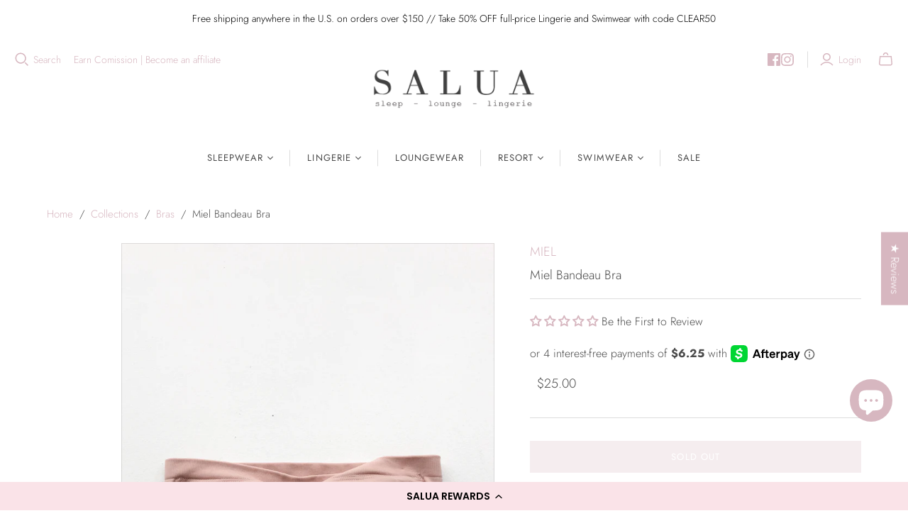

--- FILE ---
content_type: text/html; charset=utf-8
request_url: https://salualingerie.com/collections/bras/products/mielbandeaubra
body_size: 70631
content:
<!DOCTYPE html>
<html class="no-js no-touch" lang="en">
<head>
<!-- starapps_core_start -->
<!-- This code is automatically managed by StarApps Studio -->
<!-- Please contact support@starapps.studio for any help -->
<!-- File location: snippets/starapps-core.liquid -->


    
<!-- starapps_core_end -->




  <script>
    window.Store = window.Store || {};
    window.Store.id = 2110534;
  </script>
  <meta charset="utf-8">
  <meta http-equiv="X-UA-Compatible" content="IE=edge,chrome=1">
  <meta name="viewport" content="width=device-width,initial-scale=1">

  <!-- Preconnect Domains -->
  <link rel="preconnect" href="https://cdn.shopify.com" crossorigin>
  <link rel="preconnect" href="https://fonts.shopify.com" crossorigin>
  <link rel="preconnect" href="https://monorail-edge.shopifysvc.com">

  <!-- Preload Assets -->
  <link rel="preload" href="//salualingerie.com/cdn/shop/t/22/assets/theme.css?v=152728703447071527381759332302" as="style">
  <link rel="preload" href="//salualingerie.com/cdn/shop/t/22/assets/atlantic.js?v=43510933569192645291704940766" as="script">
  <link rel="preload" href="//salualingerie.com/cdn/shop/t/22/assets/plugins.js?v=79646608729114258551704940766" as="script">
  <link rel="preload" href="//salualingerie.com/cdn/shopifycloud/storefront/assets/themes_support/api.jquery-7ab1a3a4.js" as="script">
  <link rel="preload" href="//salualingerie.com/cdn/shop/t/22/assets/atlantic-icons.woff?v=75156632991815219611704940766" as="font" type="font/woff" crossorigin>

  

  

  <title>Miel Bandeau Bra&ndash; Salua Lingerie
</title>

  
    <meta name="description" content="Ethical and lovely mother/daughter business designed in Seattle and made in Colombia. Founded in 1993 in Santa Marta, Colombia. Made with love.">
  

  
  <link rel="shortcut icon" href="//salualingerie.com/cdn/shop/files/Screenshot_2023-10-19_at_9.52.16_PM_32x32.png?v=1697766751" type="image/png">


  
    <link rel="canonical" href="https://salualingerie.com/products/mielbandeaubra" />
  

  <script>window.performance && window.performance.mark && window.performance.mark('shopify.content_for_header.start');</script><meta name="google-site-verification" content="OwdpLz5FZ0qoD-IjJsWrEAMhSxJvr8e6Sb8huWPxLek">
<meta name="facebook-domain-verification" content="jv63o0wyxz99mfrxpbbymbt5aa9ih4">
<meta id="shopify-digital-wallet" name="shopify-digital-wallet" content="/2110534/digital_wallets/dialog">
<meta name="shopify-checkout-api-token" content="007aeaad2d1acdb831ab912b23faf3c0">
<meta id="in-context-paypal-metadata" data-shop-id="2110534" data-venmo-supported="false" data-environment="production" data-locale="en_US" data-paypal-v4="true" data-currency="USD">
<link rel="alternate" type="application/json+oembed" href="https://salualingerie.com/products/mielbandeaubra.oembed">
<script async="async" src="/checkouts/internal/preloads.js?locale=en-US"></script>
<link rel="preconnect" href="https://shop.app" crossorigin="anonymous">
<script async="async" src="https://shop.app/checkouts/internal/preloads.js?locale=en-US&shop_id=2110534" crossorigin="anonymous"></script>
<script id="apple-pay-shop-capabilities" type="application/json">{"shopId":2110534,"countryCode":"US","currencyCode":"USD","merchantCapabilities":["supports3DS"],"merchantId":"gid:\/\/shopify\/Shop\/2110534","merchantName":"Salua Lingerie","requiredBillingContactFields":["postalAddress","email","phone"],"requiredShippingContactFields":["postalAddress","email","phone"],"shippingType":"shipping","supportedNetworks":["visa","masterCard","amex","discover","elo","jcb"],"total":{"type":"pending","label":"Salua Lingerie","amount":"1.00"},"shopifyPaymentsEnabled":true,"supportsSubscriptions":true}</script>
<script id="shopify-features" type="application/json">{"accessToken":"007aeaad2d1acdb831ab912b23faf3c0","betas":["rich-media-storefront-analytics"],"domain":"salualingerie.com","predictiveSearch":true,"shopId":2110534,"locale":"en"}</script>
<script>var Shopify = Shopify || {};
Shopify.shop = "salua-lenceria.myshopify.com";
Shopify.locale = "en";
Shopify.currency = {"active":"USD","rate":"1.0"};
Shopify.country = "US";
Shopify.theme = {"name":"BACKUP of FINAL LAUNCH THEME CBS - working","id":125901242466,"schema_name":"Atlantic","schema_version":"17.0.0","theme_store_id":566,"role":"main"};
Shopify.theme.handle = "null";
Shopify.theme.style = {"id":null,"handle":null};
Shopify.cdnHost = "salualingerie.com/cdn";
Shopify.routes = Shopify.routes || {};
Shopify.routes.root = "/";</script>
<script type="module">!function(o){(o.Shopify=o.Shopify||{}).modules=!0}(window);</script>
<script>!function(o){function n(){var o=[];function n(){o.push(Array.prototype.slice.apply(arguments))}return n.q=o,n}var t=o.Shopify=o.Shopify||{};t.loadFeatures=n(),t.autoloadFeatures=n()}(window);</script>
<script>
  window.ShopifyPay = window.ShopifyPay || {};
  window.ShopifyPay.apiHost = "shop.app\/pay";
  window.ShopifyPay.redirectState = null;
</script>
<script id="shop-js-analytics" type="application/json">{"pageType":"product"}</script>
<script defer="defer" async type="module" src="//salualingerie.com/cdn/shopifycloud/shop-js/modules/v2/client.init-shop-cart-sync_WVOgQShq.en.esm.js"></script>
<script defer="defer" async type="module" src="//salualingerie.com/cdn/shopifycloud/shop-js/modules/v2/chunk.common_C_13GLB1.esm.js"></script>
<script defer="defer" async type="module" src="//salualingerie.com/cdn/shopifycloud/shop-js/modules/v2/chunk.modal_CLfMGd0m.esm.js"></script>
<script type="module">
  await import("//salualingerie.com/cdn/shopifycloud/shop-js/modules/v2/client.init-shop-cart-sync_WVOgQShq.en.esm.js");
await import("//salualingerie.com/cdn/shopifycloud/shop-js/modules/v2/chunk.common_C_13GLB1.esm.js");
await import("//salualingerie.com/cdn/shopifycloud/shop-js/modules/v2/chunk.modal_CLfMGd0m.esm.js");

  window.Shopify.SignInWithShop?.initShopCartSync?.({"fedCMEnabled":true,"windoidEnabled":true});

</script>
<script>
  window.Shopify = window.Shopify || {};
  if (!window.Shopify.featureAssets) window.Shopify.featureAssets = {};
  window.Shopify.featureAssets['shop-js'] = {"shop-cart-sync":["modules/v2/client.shop-cart-sync_DuR37GeY.en.esm.js","modules/v2/chunk.common_C_13GLB1.esm.js","modules/v2/chunk.modal_CLfMGd0m.esm.js"],"init-fed-cm":["modules/v2/client.init-fed-cm_BucUoe6W.en.esm.js","modules/v2/chunk.common_C_13GLB1.esm.js","modules/v2/chunk.modal_CLfMGd0m.esm.js"],"shop-toast-manager":["modules/v2/client.shop-toast-manager_B0JfrpKj.en.esm.js","modules/v2/chunk.common_C_13GLB1.esm.js","modules/v2/chunk.modal_CLfMGd0m.esm.js"],"init-shop-cart-sync":["modules/v2/client.init-shop-cart-sync_WVOgQShq.en.esm.js","modules/v2/chunk.common_C_13GLB1.esm.js","modules/v2/chunk.modal_CLfMGd0m.esm.js"],"shop-button":["modules/v2/client.shop-button_B_U3bv27.en.esm.js","modules/v2/chunk.common_C_13GLB1.esm.js","modules/v2/chunk.modal_CLfMGd0m.esm.js"],"init-windoid":["modules/v2/client.init-windoid_DuP9q_di.en.esm.js","modules/v2/chunk.common_C_13GLB1.esm.js","modules/v2/chunk.modal_CLfMGd0m.esm.js"],"shop-cash-offers":["modules/v2/client.shop-cash-offers_BmULhtno.en.esm.js","modules/v2/chunk.common_C_13GLB1.esm.js","modules/v2/chunk.modal_CLfMGd0m.esm.js"],"pay-button":["modules/v2/client.pay-button_CrPSEbOK.en.esm.js","modules/v2/chunk.common_C_13GLB1.esm.js","modules/v2/chunk.modal_CLfMGd0m.esm.js"],"init-customer-accounts":["modules/v2/client.init-customer-accounts_jNk9cPYQ.en.esm.js","modules/v2/client.shop-login-button_DJ5ldayH.en.esm.js","modules/v2/chunk.common_C_13GLB1.esm.js","modules/v2/chunk.modal_CLfMGd0m.esm.js"],"avatar":["modules/v2/client.avatar_BTnouDA3.en.esm.js"],"checkout-modal":["modules/v2/client.checkout-modal_pBPyh9w8.en.esm.js","modules/v2/chunk.common_C_13GLB1.esm.js","modules/v2/chunk.modal_CLfMGd0m.esm.js"],"init-shop-for-new-customer-accounts":["modules/v2/client.init-shop-for-new-customer-accounts_BUoCy7a5.en.esm.js","modules/v2/client.shop-login-button_DJ5ldayH.en.esm.js","modules/v2/chunk.common_C_13GLB1.esm.js","modules/v2/chunk.modal_CLfMGd0m.esm.js"],"init-customer-accounts-sign-up":["modules/v2/client.init-customer-accounts-sign-up_CnczCz9H.en.esm.js","modules/v2/client.shop-login-button_DJ5ldayH.en.esm.js","modules/v2/chunk.common_C_13GLB1.esm.js","modules/v2/chunk.modal_CLfMGd0m.esm.js"],"init-shop-email-lookup-coordinator":["modules/v2/client.init-shop-email-lookup-coordinator_CzjY5t9o.en.esm.js","modules/v2/chunk.common_C_13GLB1.esm.js","modules/v2/chunk.modal_CLfMGd0m.esm.js"],"shop-follow-button":["modules/v2/client.shop-follow-button_CsYC63q7.en.esm.js","modules/v2/chunk.common_C_13GLB1.esm.js","modules/v2/chunk.modal_CLfMGd0m.esm.js"],"shop-login-button":["modules/v2/client.shop-login-button_DJ5ldayH.en.esm.js","modules/v2/chunk.common_C_13GLB1.esm.js","modules/v2/chunk.modal_CLfMGd0m.esm.js"],"shop-login":["modules/v2/client.shop-login_B9ccPdmx.en.esm.js","modules/v2/chunk.common_C_13GLB1.esm.js","modules/v2/chunk.modal_CLfMGd0m.esm.js"],"lead-capture":["modules/v2/client.lead-capture_D0K_KgYb.en.esm.js","modules/v2/chunk.common_C_13GLB1.esm.js","modules/v2/chunk.modal_CLfMGd0m.esm.js"],"payment-terms":["modules/v2/client.payment-terms_BWmiNN46.en.esm.js","modules/v2/chunk.common_C_13GLB1.esm.js","modules/v2/chunk.modal_CLfMGd0m.esm.js"]};
</script>
<script>(function() {
  var isLoaded = false;
  function asyncLoad() {
    if (isLoaded) return;
    isLoaded = true;
    var urls = ["https:\/\/static-us.afterpay.com\/shopify\/afterpay-attract\/afterpay-attract-widget.js?shop=salua-lenceria.myshopify.com","https:\/\/cdn-loyalty.yotpo.com\/loader\/OqcKcRbRPgxrp7MhI5MYsA.js?shop=salua-lenceria.myshopify.com","https:\/\/cdn.nfcube.com\/instafeed-f9686f7f374b09e651358ad4ff74e01b.js?shop=salua-lenceria.myshopify.com"];
    for (var i = 0; i < urls.length; i++) {
      var s = document.createElement('script');
      s.type = 'text/javascript';
      s.async = true;
      s.src = urls[i];
      var x = document.getElementsByTagName('script')[0];
      x.parentNode.insertBefore(s, x);
    }
  };
  if(window.attachEvent) {
    window.attachEvent('onload', asyncLoad);
  } else {
    window.addEventListener('load', asyncLoad, false);
  }
})();</script>
<script id="__st">var __st={"a":2110534,"offset":-28800,"reqid":"0492ddab-b357-4635-8b04-0f1d7e51dfb4-1769701256","pageurl":"salualingerie.com\/collections\/bras\/products\/mielbandeaubra","u":"3d9ce17a9b8d","p":"product","rtyp":"product","rid":3233016901};</script>
<script>window.ShopifyPaypalV4VisibilityTracking = true;</script>
<script id="captcha-bootstrap">!function(){'use strict';const t='contact',e='account',n='new_comment',o=[[t,t],['blogs',n],['comments',n],[t,'customer']],c=[[e,'customer_login'],[e,'guest_login'],[e,'recover_customer_password'],[e,'create_customer']],r=t=>t.map((([t,e])=>`form[action*='/${t}']:not([data-nocaptcha='true']) input[name='form_type'][value='${e}']`)).join(','),a=t=>()=>t?[...document.querySelectorAll(t)].map((t=>t.form)):[];function s(){const t=[...o],e=r(t);return a(e)}const i='password',u='form_key',d=['recaptcha-v3-token','g-recaptcha-response','h-captcha-response',i],f=()=>{try{return window.sessionStorage}catch{return}},m='__shopify_v',_=t=>t.elements[u];function p(t,e,n=!1){try{const o=window.sessionStorage,c=JSON.parse(o.getItem(e)),{data:r}=function(t){const{data:e,action:n}=t;return t[m]||n?{data:e,action:n}:{data:t,action:n}}(c);for(const[e,n]of Object.entries(r))t.elements[e]&&(t.elements[e].value=n);n&&o.removeItem(e)}catch(o){console.error('form repopulation failed',{error:o})}}const l='form_type',E='cptcha';function T(t){t.dataset[E]=!0}const w=window,h=w.document,L='Shopify',v='ce_forms',y='captcha';let A=!1;((t,e)=>{const n=(g='f06e6c50-85a8-45c8-87d0-21a2b65856fe',I='https://cdn.shopify.com/shopifycloud/storefront-forms-hcaptcha/ce_storefront_forms_captcha_hcaptcha.v1.5.2.iife.js',D={infoText:'Protected by hCaptcha',privacyText:'Privacy',termsText:'Terms'},(t,e,n)=>{const o=w[L][v],c=o.bindForm;if(c)return c(t,g,e,D).then(n);var r;o.q.push([[t,g,e,D],n]),r=I,A||(h.body.append(Object.assign(h.createElement('script'),{id:'captcha-provider',async:!0,src:r})),A=!0)});var g,I,D;w[L]=w[L]||{},w[L][v]=w[L][v]||{},w[L][v].q=[],w[L][y]=w[L][y]||{},w[L][y].protect=function(t,e){n(t,void 0,e),T(t)},Object.freeze(w[L][y]),function(t,e,n,w,h,L){const[v,y,A,g]=function(t,e,n){const i=e?o:[],u=t?c:[],d=[...i,...u],f=r(d),m=r(i),_=r(d.filter((([t,e])=>n.includes(e))));return[a(f),a(m),a(_),s()]}(w,h,L),I=t=>{const e=t.target;return e instanceof HTMLFormElement?e:e&&e.form},D=t=>v().includes(t);t.addEventListener('submit',(t=>{const e=I(t);if(!e)return;const n=D(e)&&!e.dataset.hcaptchaBound&&!e.dataset.recaptchaBound,o=_(e),c=g().includes(e)&&(!o||!o.value);(n||c)&&t.preventDefault(),c&&!n&&(function(t){try{if(!f())return;!function(t){const e=f();if(!e)return;const n=_(t);if(!n)return;const o=n.value;o&&e.removeItem(o)}(t);const e=Array.from(Array(32),(()=>Math.random().toString(36)[2])).join('');!function(t,e){_(t)||t.append(Object.assign(document.createElement('input'),{type:'hidden',name:u})),t.elements[u].value=e}(t,e),function(t,e){const n=f();if(!n)return;const o=[...t.querySelectorAll(`input[type='${i}']`)].map((({name:t})=>t)),c=[...d,...o],r={};for(const[a,s]of new FormData(t).entries())c.includes(a)||(r[a]=s);n.setItem(e,JSON.stringify({[m]:1,action:t.action,data:r}))}(t,e)}catch(e){console.error('failed to persist form',e)}}(e),e.submit())}));const S=(t,e)=>{t&&!t.dataset[E]&&(n(t,e.some((e=>e===t))),T(t))};for(const o of['focusin','change'])t.addEventListener(o,(t=>{const e=I(t);D(e)&&S(e,y())}));const B=e.get('form_key'),M=e.get(l),P=B&&M;t.addEventListener('DOMContentLoaded',(()=>{const t=y();if(P)for(const e of t)e.elements[l].value===M&&p(e,B);[...new Set([...A(),...v().filter((t=>'true'===t.dataset.shopifyCaptcha))])].forEach((e=>S(e,t)))}))}(h,new URLSearchParams(w.location.search),n,t,e,['guest_login'])})(!0,!0)}();</script>
<script integrity="sha256-4kQ18oKyAcykRKYeNunJcIwy7WH5gtpwJnB7kiuLZ1E=" data-source-attribution="shopify.loadfeatures" defer="defer" src="//salualingerie.com/cdn/shopifycloud/storefront/assets/storefront/load_feature-a0a9edcb.js" crossorigin="anonymous"></script>
<script crossorigin="anonymous" defer="defer" src="//salualingerie.com/cdn/shopifycloud/storefront/assets/shopify_pay/storefront-65b4c6d7.js?v=20250812"></script>
<script data-source-attribution="shopify.dynamic_checkout.dynamic.init">var Shopify=Shopify||{};Shopify.PaymentButton=Shopify.PaymentButton||{isStorefrontPortableWallets:!0,init:function(){window.Shopify.PaymentButton.init=function(){};var t=document.createElement("script");t.src="https://salualingerie.com/cdn/shopifycloud/portable-wallets/latest/portable-wallets.en.js",t.type="module",document.head.appendChild(t)}};
</script>
<script data-source-attribution="shopify.dynamic_checkout.buyer_consent">
  function portableWalletsHideBuyerConsent(e){var t=document.getElementById("shopify-buyer-consent"),n=document.getElementById("shopify-subscription-policy-button");t&&n&&(t.classList.add("hidden"),t.setAttribute("aria-hidden","true"),n.removeEventListener("click",e))}function portableWalletsShowBuyerConsent(e){var t=document.getElementById("shopify-buyer-consent"),n=document.getElementById("shopify-subscription-policy-button");t&&n&&(t.classList.remove("hidden"),t.removeAttribute("aria-hidden"),n.addEventListener("click",e))}window.Shopify?.PaymentButton&&(window.Shopify.PaymentButton.hideBuyerConsent=portableWalletsHideBuyerConsent,window.Shopify.PaymentButton.showBuyerConsent=portableWalletsShowBuyerConsent);
</script>
<script data-source-attribution="shopify.dynamic_checkout.cart.bootstrap">document.addEventListener("DOMContentLoaded",(function(){function t(){return document.querySelector("shopify-accelerated-checkout-cart, shopify-accelerated-checkout")}if(t())Shopify.PaymentButton.init();else{new MutationObserver((function(e,n){t()&&(Shopify.PaymentButton.init(),n.disconnect())})).observe(document.body,{childList:!0,subtree:!0})}}));
</script>
<link id="shopify-accelerated-checkout-styles" rel="stylesheet" media="screen" href="https://salualingerie.com/cdn/shopifycloud/portable-wallets/latest/accelerated-checkout-backwards-compat.css" crossorigin="anonymous">
<style id="shopify-accelerated-checkout-cart">
        #shopify-buyer-consent {
  margin-top: 1em;
  display: inline-block;
  width: 100%;
}

#shopify-buyer-consent.hidden {
  display: none;
}

#shopify-subscription-policy-button {
  background: none;
  border: none;
  padding: 0;
  text-decoration: underline;
  font-size: inherit;
  cursor: pointer;
}

#shopify-subscription-policy-button::before {
  box-shadow: none;
}

      </style>

<script>window.performance && window.performance.mark && window.performance.mark('shopify.content_for_header.end');</script>

  
  















<meta property="og:site_name" content="Salua Lingerie">
<meta property="og:url" content="https://salualingerie.com/products/mielbandeaubra">
<meta property="og:title" content="Miel Bandeau Bra">
<meta property="og:type" content="website">
<meta property="og:description" content="Ethical and lovely mother/daughter business designed in Seattle and made in Colombia. Founded in 1993 in Santa Marta, Colombia. Made with love.">




    
    
    

    
    
    <meta
      property="og:image"
      content="https://salualingerie.com/cdn/shop/products/image_194433e5-07a5-4255-ae5c-dca728a8b489_1200x1800.jpg?v=1489534596"
    />
    <meta
      property="og:image:secure_url"
      content="https://salualingerie.com/cdn/shop/products/image_194433e5-07a5-4255-ae5c-dca728a8b489_1200x1800.jpg?v=1489534596"
    />
    <meta property="og:image:width" content="1200" />
    <meta property="og:image:height" content="1800" />
    
    
    <meta property="og:image:alt" content="Social media image" />
  
















<meta name="twitter:title" content="Miel Bandeau Bra">
<meta name="twitter:description" content="Ethical and lovely mother/daughter business designed in Seattle and made in Colombia. Founded in 1993 in Santa Marta, Colombia. Made with love.">


    
    
    
      
      
      <meta name="twitter:card" content="summary">
    
    
    <meta
      property="twitter:image"
      content="https://salualingerie.com/cdn/shop/products/image_194433e5-07a5-4255-ae5c-dca728a8b489_1200x1200_crop_center.jpg?v=1489534596"
    />
    <meta property="twitter:image:width" content="1200" />
    <meta property="twitter:image:height" content="1200" />
    
    
    <meta property="twitter:image:alt" content="Social media image" />
  



  <script>
    document.documentElement.className=document.documentElement.className.replace(/\bno-js\b/,'js');
    if(window.Shopify&&window.Shopify.designMode)document.documentElement.className+=' in-theme-editor';
    if(('ontouchstart' in window)||window.DocumentTouch&&document instanceof DocumentTouch)document.documentElement.className=document.documentElement.className.replace(/\bno-touch\b/,'has-touch');
  </script>

  <!-- Theme CSS -->
  <link rel="stylesheet" href="//salualingerie.com/cdn/shop/t/22/assets/theme.css?v=152728703447071527381759332302">
  <link rel="stylesheet" href="//salualingerie.com/cdn/shop/t/22/assets/custom.css?v=165948688957530961081704940766">
  <link rel="stylesheet" href="//salualingerie.com/cdn/shop/t/22/assets/slick.css?v=98340474046176884051704940766">
  
  <!-- Store object -->
  
  <script>
    window.Theme = {};
    Theme.version = "17.0.0";
    Theme.name = 'Atlantic';
    Theme.products = new Array();
    Theme.shippingCalcErrorMessage = "Error: zip / postal code --error_message--";
    Theme.shippingCalcMultiRates = "There are --number_of_rates-- shipping rates available for --address--, starting at --rate--.";
    Theme.shippingCalcOneRate = "There is one shipping rate available for --address--.";
    Theme.shippingCalcNoRates = "We do not ship to this destination.";
    Theme.shippingCalcRateValues = "--rate_title-- at --rate--";
    Theme.userLoggedIn = false;
    Theme.userAddress = '';
    Theme.centerHeader = false;
  
    Theme.cartItemsOne = "item";
    Theme.cartItemsOther = "items";
  
    Theme.addToCart = "Add to cart";
    Theme.soldOut = "Sold out";
    Theme.unavailable = "Unavailable";
    Theme.routes = {
      "root_url": "/",
      "account_url": "/account",
      "account_login_url": "https://salualingerie.com/customer_authentication/redirect?locale=en&region_country=US",
      "account_logout_url": "/account/logout",
      "account_register_url": "/account/register",
      "account_addresses_url": "/account/addresses",
      "collections_url": "/collections",
      "all_products_collection_url": "/collections/all",
      "search_url": "/search",
      "cart_url": "/cart",
      "cart_add_url": "/cart/add",
      "cart_change_url": "/cart/change",
      "cart_clear_url": "/cart/clear",
      "product_recommendations_url": "/recommendations/products",
      "predictive_search_url": "/search/suggest",
    };
  </script>
  

<!-- BEGIN app block: shopify://apps/xo-insert-code/blocks/insert-code-header/72017b12-3679-442e-b23c-5c62460717f5 --><!-- XO-InsertCode Header -->


<!-- Google Tag Manager -->
<script>(function(w,d,s,l,i){w[l]=w[l]||[];w[l].push({'gtm.start':
new Date().getTime(),event:'gtm.js'});var f=d.getElementsByTagName(s)[0],
j=d.createElement(s),dl=l!='dataLayer'?'&l='+l:'';j.async=true;j.src=
'https://www.googletagmanager.com/gtm.js?id='+i+dl;f.parentNode.insertBefore(j,f);
})(window,document,'script','dataLayer','GTM-KLNTNRZG');</script>
<!-- End Google Tag Manager -->
  
<!-- End: XO-InsertCode Header -->


<!-- END app block --><!-- BEGIN app block: shopify://apps/yotpo-loyalty-rewards/blocks/loader-app-embed-block/2f9660df-5018-4e02-9868-ee1fb88d6ccd -->
    <script src="https://cdn-widgetsrepository.yotpo.com/v1/loader/OqcKcRbRPgxrp7MhI5MYsA" async></script>



    <script src="https://cdn-loyalty.yotpo.com/loader/OqcKcRbRPgxrp7MhI5MYsA.js?shop=salualingerie.com" async></script>


<!-- END app block --><!-- BEGIN app block: shopify://apps/judge-me-reviews/blocks/judgeme_core/61ccd3b1-a9f2-4160-9fe9-4fec8413e5d8 --><!-- Start of Judge.me Core -->






<link rel="dns-prefetch" href="https://cdnwidget.judge.me">
<link rel="dns-prefetch" href="https://cdn.judge.me">
<link rel="dns-prefetch" href="https://cdn1.judge.me">
<link rel="dns-prefetch" href="https://api.judge.me">

<script data-cfasync='false' class='jdgm-settings-script'>window.jdgmSettings={"pagination":5,"disable_web_reviews":false,"badge_no_review_text":"Be the First to Review","badge_n_reviews_text":"{{ n }} review/reviews","badge_star_color":"#D7B7C0","hide_badge_preview_if_no_reviews":false,"badge_hide_text":false,"enforce_center_preview_badge":false,"widget_title":"Ask Our Customers","widget_open_form_text":"Write a review","widget_close_form_text":"Cancel review","widget_refresh_page_text":"Refresh page","widget_summary_text":"Based on {{ number_of_reviews }} review/reviews","widget_no_review_text":"Be the first to write a review","widget_name_field_text":"Display name","widget_verified_name_field_text":"Verified Name (public)","widget_name_placeholder_text":"Display name","widget_required_field_error_text":"This field is required.","widget_email_field_text":"Email address","widget_verified_email_field_text":"Verified Email (private, can not be edited)","widget_email_placeholder_text":"Your email address","widget_email_field_error_text":"Please enter a valid email address.","widget_rating_field_text":"Rating","widget_review_title_field_text":"Review Title","widget_review_title_placeholder_text":"Give your review a title","widget_review_body_field_text":"Review content","widget_review_body_placeholder_text":"Start writing here...","widget_pictures_field_text":"Picture/Video (optional)","widget_submit_review_text":"Submit Review","widget_submit_verified_review_text":"Submit Verified Review","widget_submit_success_msg_with_auto_publish":"Thank you! Please refresh the page in a few moments to see your review. You can remove or edit your review by logging into \u003ca href='https://judge.me/login' target='_blank' rel='nofollow noopener'\u003eJudge.me\u003c/a\u003e","widget_submit_success_msg_no_auto_publish":"Thank you! Your review will be published as soon as it is approved by the shop admin. You can remove or edit your review by logging into \u003ca href='https://judge.me/login' target='_blank' rel='nofollow noopener'\u003eJudge.me\u003c/a\u003e","widget_show_default_reviews_out_of_total_text":"Showing {{ n_reviews_shown }} out of {{ n_reviews }} reviews.","widget_show_all_link_text":"Show all","widget_show_less_link_text":"Show less","widget_author_said_text":"{{ reviewer_name }} said:","widget_days_text":"{{ n }} days ago","widget_weeks_text":"{{ n }} week/weeks ago","widget_months_text":"{{ n }} month/months ago","widget_years_text":"{{ n }} year/years ago","widget_yesterday_text":"Yesterday","widget_today_text":"Today","widget_replied_text":"\u003e\u003e {{ shop_name }} replied:","widget_read_more_text":"Read more","widget_reviewer_name_as_initial":"all_initials","widget_rating_filter_color":"#D7B7C0","widget_rating_filter_see_all_text":"See all reviews","widget_sorting_most_recent_text":"Most Recent","widget_sorting_highest_rating_text":"Highest Rating","widget_sorting_lowest_rating_text":"Lowest Rating","widget_sorting_with_pictures_text":"Only Pictures","widget_sorting_most_helpful_text":"Most Helpful","widget_open_question_form_text":"Ask a question","widget_reviews_subtab_text":"Reviews","widget_questions_subtab_text":"Questions","widget_question_label_text":"Question","widget_answer_label_text":"Answer","widget_question_placeholder_text":"Write your question here","widget_submit_question_text":"Submit Question","widget_question_submit_success_text":"Thank you for your question! We will notify you once it gets answered.","widget_star_color":"#D7B7C0","verified_badge_text":"Verified","verified_badge_bg_color":"","verified_badge_text_color":"","verified_badge_placement":"left-of-reviewer-name","widget_review_max_height":"","widget_hide_border":false,"widget_social_share":true,"widget_thumb":true,"widget_review_location_show":false,"widget_location_format":"","all_reviews_include_out_of_store_products":true,"all_reviews_out_of_store_text":"(out of store)","all_reviews_pagination":100,"all_reviews_product_name_prefix_text":"about","enable_review_pictures":true,"enable_question_anwser":false,"widget_theme":"align","review_date_format":"mm/dd/yyyy","default_sort_method":"most-recent","widget_product_reviews_subtab_text":"Product Reviews","widget_shop_reviews_subtab_text":"Shop Reviews","widget_other_products_reviews_text":"Reviews for other products","widget_store_reviews_subtab_text":"Store reviews","widget_no_store_reviews_text":"This store hasn't received any reviews yet","widget_web_restriction_product_reviews_text":"This product hasn't received any reviews yet","widget_no_items_text":"No items found","widget_show_more_text":"Show more","widget_write_a_store_review_text":"Write a Store Review","widget_other_languages_heading":"Reviews in Other Languages","widget_translate_review_text":"Translate review to {{ language }}","widget_translating_review_text":"Translating...","widget_show_original_translation_text":"Show original ({{ language }})","widget_translate_review_failed_text":"Review couldn't be translated.","widget_translate_review_retry_text":"Retry","widget_translate_review_try_again_later_text":"Try again later","show_product_url_for_grouped_product":false,"widget_sorting_pictures_first_text":"Pictures First","show_pictures_on_all_rev_page_mobile":false,"show_pictures_on_all_rev_page_desktop":true,"floating_tab_hide_mobile_install_preference":true,"floating_tab_button_name":"★ Reviews","floating_tab_title":"Let customers speak for us","floating_tab_button_color":"#D7B7C0","floating_tab_button_background_color":"","floating_tab_url":"","floating_tab_url_enabled":false,"floating_tab_tab_style":"text","all_reviews_text_badge_text":"Customers rate us {{ shop.metafields.judgeme.all_reviews_rating | round: 1 }}/5 based on {{ shop.metafields.judgeme.all_reviews_count }} reviews.","all_reviews_text_badge_text_branded_style":"{{ shop.metafields.judgeme.all_reviews_rating | round: 1 }} out of 5 stars based on {{ shop.metafields.judgeme.all_reviews_count }} reviews","is_all_reviews_text_badge_a_link":false,"show_stars_for_all_reviews_text_badge":false,"all_reviews_text_badge_url":"","all_reviews_text_style":"branded","all_reviews_text_color_style":"judgeme_brand_color","all_reviews_text_color":"#108474","all_reviews_text_show_jm_brand":true,"featured_carousel_show_header":false,"featured_carousel_title":"Ask Our Customers","testimonials_carousel_title":"Customers are saying","videos_carousel_title":"Real customer stories","cards_carousel_title":"Customers are saying","featured_carousel_count_text":"Based on Verified Reviews","featured_carousel_add_link_to_all_reviews_page":false,"featured_carousel_url":"","featured_carousel_show_images":true,"featured_carousel_autoslide_interval":5,"featured_carousel_arrows_on_the_sides":true,"featured_carousel_height":200,"featured_carousel_width":100,"featured_carousel_image_size":0,"featured_carousel_image_height":250,"featured_carousel_arrow_color":"#eeeeee","verified_count_badge_style":"branded","verified_count_badge_orientation":"horizontal","verified_count_badge_color_style":"judgeme_brand_color","verified_count_badge_color":"#108474","is_verified_count_badge_a_link":false,"verified_count_badge_url":"","verified_count_badge_show_jm_brand":true,"widget_rating_preset_default":5,"widget_first_sub_tab":"product-reviews","widget_show_histogram":true,"widget_histogram_use_custom_color":true,"widget_pagination_use_custom_color":false,"widget_star_use_custom_color":true,"widget_verified_badge_use_custom_color":false,"widget_write_review_use_custom_color":false,"picture_reminder_submit_button":"Upload Pictures","enable_review_videos":true,"mute_video_by_default":true,"widget_sorting_videos_first_text":"Videos First","widget_review_pending_text":"Pending","featured_carousel_items_for_large_screen":4,"social_share_options_order":"Facebook,Twitter,LinkedIn,Pinterest","remove_microdata_snippet":false,"disable_json_ld":false,"enable_json_ld_products":false,"preview_badge_show_question_text":false,"preview_badge_no_question_text":"No questions","preview_badge_n_question_text":"{{ number_of_questions }} question/questions","qa_badge_show_icon":false,"qa_badge_position":"same-row","remove_judgeme_branding":false,"widget_add_search_bar":true,"widget_search_bar_placeholder":"Search","widget_sorting_verified_only_text":"Verified only","featured_carousel_theme":"card","featured_carousel_show_rating":true,"featured_carousel_show_title":true,"featured_carousel_show_body":true,"featured_carousel_show_date":false,"featured_carousel_show_reviewer":true,"featured_carousel_show_product":false,"featured_carousel_header_background_color":"#108474","featured_carousel_header_text_color":"#ffffff","featured_carousel_name_product_separator":"reviewed","featured_carousel_full_star_background":"#D7B7C0","featured_carousel_empty_star_background":"#dadada","featured_carousel_vertical_theme_background":"#f9fafb","featured_carousel_verified_badge_enable":false,"featured_carousel_verified_badge_color":"#D7B7C0","featured_carousel_border_style":"round","featured_carousel_review_line_length_limit":3,"featured_carousel_more_reviews_button_text":"Read more reviews","featured_carousel_view_product_button_text":"View product","all_reviews_page_load_reviews_on":"scroll","all_reviews_page_load_more_text":"Load More Reviews","disable_fb_tab_reviews":false,"enable_ajax_cdn_cache":false,"widget_advanced_speed_features":5,"widget_public_name_text":"displayed publicly like","default_reviewer_name":"John Smith","default_reviewer_name_has_non_latin":true,"widget_reviewer_anonymous":"Anonymous","medals_widget_title":"Judge.me Review Medals","medals_widget_background_color":"#f9fafb","medals_widget_position":"footer_all_pages","medals_widget_border_color":"#f9fafb","medals_widget_verified_text_position":"left","medals_widget_use_monochromatic_version":false,"medals_widget_elements_color":"#108474","show_reviewer_avatar":true,"widget_invalid_yt_video_url_error_text":"Not a YouTube video URL","widget_max_length_field_error_text":"Please enter no more than {0} characters.","widget_show_country_flag":true,"widget_show_collected_via_shop_app":true,"widget_verified_by_shop_badge_style":"light","widget_verified_by_shop_text":"Verified by Shop","widget_show_photo_gallery":true,"widget_load_with_code_splitting":true,"widget_ugc_install_preference":false,"widget_ugc_title":"Made by us, Shared by you","widget_ugc_subtitle":"Tag us to see your picture featured in our page","widget_ugc_arrows_color":"#ffffff","widget_ugc_primary_button_text":"Buy Now","widget_ugc_primary_button_background_color":"#108474","widget_ugc_primary_button_text_color":"#ffffff","widget_ugc_primary_button_border_width":"0","widget_ugc_primary_button_border_style":"none","widget_ugc_primary_button_border_color":"#108474","widget_ugc_primary_button_border_radius":"25","widget_ugc_secondary_button_text":"Load More","widget_ugc_secondary_button_background_color":"#ffffff","widget_ugc_secondary_button_text_color":"#108474","widget_ugc_secondary_button_border_width":"2","widget_ugc_secondary_button_border_style":"solid","widget_ugc_secondary_button_border_color":"#108474","widget_ugc_secondary_button_border_radius":"25","widget_ugc_reviews_button_text":"View Reviews","widget_ugc_reviews_button_background_color":"#ffffff","widget_ugc_reviews_button_text_color":"#108474","widget_ugc_reviews_button_border_width":"2","widget_ugc_reviews_button_border_style":"solid","widget_ugc_reviews_button_border_color":"#108474","widget_ugc_reviews_button_border_radius":"25","widget_ugc_reviews_button_link_to":"judgeme-reviews-page","widget_ugc_show_post_date":true,"widget_ugc_max_width":"800","widget_rating_metafield_value_type":true,"widget_primary_color":"#D7B7C0","widget_enable_secondary_color":true,"widget_secondary_color":"#FAE3E8","widget_summary_average_rating_text":"{{ average_rating }} out of 5","widget_media_grid_title":"Customer photos \u0026 videos","widget_media_grid_see_more_text":"See more","widget_round_style":false,"widget_show_product_medals":true,"widget_verified_by_judgeme_text":"Verified by Judge.me","widget_show_store_medals":false,"widget_verified_by_judgeme_text_in_store_medals":"Verified by Judge.me","widget_media_field_exceed_quantity_message":"Sorry, we can only accept {{ max_media }} for one review.","widget_media_field_exceed_limit_message":"{{ file_name }} is too large, please select a {{ media_type }} less than {{ size_limit }}MB.","widget_review_submitted_text":"Review Submitted!","widget_question_submitted_text":"Question Submitted!","widget_close_form_text_question":"Cancel","widget_write_your_answer_here_text":"Write your answer here","widget_enabled_branded_link":true,"widget_show_collected_by_judgeme":false,"widget_reviewer_name_color":"","widget_write_review_text_color":"","widget_write_review_bg_color":"","widget_collected_by_judgeme_text":"collected by Judge.me","widget_pagination_type":"standard","widget_load_more_text":"Load More","widget_load_more_color":"#108474","widget_full_review_text":"Full Review","widget_read_more_reviews_text":"Read More Reviews","widget_read_questions_text":"Read Questions","widget_questions_and_answers_text":"Questions \u0026 Answers","widget_verified_by_text":"Verified by","widget_verified_text":"Verified","widget_number_of_reviews_text":"{{ number_of_reviews }} reviews","widget_back_button_text":"Back","widget_next_button_text":"Next","widget_custom_forms_filter_button":"Filters","custom_forms_style":"horizontal","widget_show_review_information":true,"how_reviews_are_collected":"How reviews are collected?","widget_show_review_keywords":true,"widget_gdpr_statement":"How we use your data: We'll only contact you about the review you left, and only if necessary. By submitting your review, you agree to Judge.me's \u003ca href='https://judge.me/terms' target='_blank' rel='nofollow noopener'\u003eterms\u003c/a\u003e, \u003ca href='https://judge.me/privacy' target='_blank' rel='nofollow noopener'\u003eprivacy\u003c/a\u003e and \u003ca href='https://judge.me/content-policy' target='_blank' rel='nofollow noopener'\u003econtent\u003c/a\u003e policies.","widget_multilingual_sorting_enabled":false,"widget_translate_review_content_enabled":false,"widget_translate_review_content_method":"manual","popup_widget_review_selection":"automatically_with_pictures","popup_widget_round_border_style":true,"popup_widget_show_title":true,"popup_widget_show_body":true,"popup_widget_show_reviewer":false,"popup_widget_show_product":true,"popup_widget_show_pictures":true,"popup_widget_use_review_picture":true,"popup_widget_show_on_home_page":true,"popup_widget_show_on_product_page":true,"popup_widget_show_on_collection_page":true,"popup_widget_show_on_cart_page":true,"popup_widget_position":"bottom_left","popup_widget_first_review_delay":5,"popup_widget_duration":5,"popup_widget_interval":5,"popup_widget_review_count":5,"popup_widget_hide_on_mobile":true,"review_snippet_widget_round_border_style":true,"review_snippet_widget_card_color":"#FFFFFF","review_snippet_widget_slider_arrows_background_color":"#FFFFFF","review_snippet_widget_slider_arrows_color":"#000000","review_snippet_widget_star_color":"#108474","show_product_variant":false,"all_reviews_product_variant_label_text":"Variant: ","widget_show_verified_branding":false,"widget_ai_summary_title":"Customers say","widget_ai_summary_disclaimer":"AI-powered review summary based on recent customer reviews","widget_show_ai_summary":false,"widget_show_ai_summary_bg":false,"widget_show_review_title_input":true,"redirect_reviewers_invited_via_email":"review_widget","request_store_review_after_product_review":false,"request_review_other_products_in_order":false,"review_form_color_scheme":"default","review_form_corner_style":"square","review_form_star_color":{},"review_form_text_color":"#333333","review_form_background_color":"#ffffff","review_form_field_background_color":"#fafafa","review_form_button_color":{},"review_form_button_text_color":"#ffffff","review_form_modal_overlay_color":"#000000","review_content_screen_title_text":"How would you rate this product?","review_content_introduction_text":"We would love it if you would share a bit about your experience.","store_review_form_title_text":"How would you rate this store?","store_review_form_introduction_text":"We would love it if you would share a bit about your experience.","show_review_guidance_text":true,"one_star_review_guidance_text":"Poor","five_star_review_guidance_text":"Great","customer_information_screen_title_text":"About you","customer_information_introduction_text":"Please tell us more about you.","custom_questions_screen_title_text":"Your experience in more detail","custom_questions_introduction_text":"Here are a few questions to help us understand more about your experience.","review_submitted_screen_title_text":"Thanks for your review!","review_submitted_screen_thank_you_text":"We are processing it and it will appear on the store soon.","review_submitted_screen_email_verification_text":"Please confirm your email by clicking the link we just sent you. This helps us keep reviews authentic.","review_submitted_request_store_review_text":"Would you like to share your experience of shopping with us?","review_submitted_review_other_products_text":"Would you like to review these products?","store_review_screen_title_text":"Would you like to share your experience of shopping with us?","store_review_introduction_text":"We value your feedback and use it to improve. Please share any thoughts or suggestions you have.","reviewer_media_screen_title_picture_text":"Share a picture","reviewer_media_introduction_picture_text":"Upload a photo to support your review.","reviewer_media_screen_title_video_text":"Share a video","reviewer_media_introduction_video_text":"Upload a video to support your review.","reviewer_media_screen_title_picture_or_video_text":"Share a picture or video","reviewer_media_introduction_picture_or_video_text":"Upload a photo or video to support your review.","reviewer_media_youtube_url_text":"Paste your Youtube URL here","advanced_settings_next_step_button_text":"Next","advanced_settings_close_review_button_text":"Close","modal_write_review_flow":false,"write_review_flow_required_text":"Required","write_review_flow_privacy_message_text":"We respect your privacy.","write_review_flow_anonymous_text":"Post review as anonymous","write_review_flow_visibility_text":"This won't be visible to other customers.","write_review_flow_multiple_selection_help_text":"Select as many as you like","write_review_flow_single_selection_help_text":"Select one option","write_review_flow_required_field_error_text":"This field is required","write_review_flow_invalid_email_error_text":"Please enter a valid email address","write_review_flow_max_length_error_text":"Max. {{ max_length }} characters.","write_review_flow_media_upload_text":"\u003cb\u003eClick to upload\u003c/b\u003e or drag and drop","write_review_flow_gdpr_statement":"We'll only contact you about your review if necessary. By submitting your review, you agree to our \u003ca href='https://judge.me/terms' target='_blank' rel='nofollow noopener'\u003eterms and conditions\u003c/a\u003e and \u003ca href='https://judge.me/privacy' target='_blank' rel='nofollow noopener'\u003eprivacy policy\u003c/a\u003e.","rating_only_reviews_enabled":false,"show_negative_reviews_help_screen":false,"new_review_flow_help_screen_rating_threshold":3,"negative_review_resolution_screen_title_text":"Tell us more","negative_review_resolution_text":"Your experience matters to us. If there were issues with your purchase, we're here to help. Feel free to reach out to us, we'd love the opportunity to make things right.","negative_review_resolution_button_text":"Contact us","negative_review_resolution_proceed_with_review_text":"Leave a review","negative_review_resolution_subject":"Issue with purchase from {{ shop_name }}.{{ order_name }}","preview_badge_collection_page_install_status":false,"widget_review_custom_css":"","preview_badge_custom_css":"","preview_badge_stars_count":"5-stars","featured_carousel_custom_css":"","floating_tab_custom_css":"","all_reviews_widget_custom_css":"","medals_widget_custom_css":"","verified_badge_custom_css":"","all_reviews_text_custom_css":"","transparency_badges_collected_via_store_invite":false,"transparency_badges_from_another_provider":false,"transparency_badges_collected_from_store_visitor":false,"transparency_badges_collected_by_verified_review_provider":false,"transparency_badges_earned_reward":false,"transparency_badges_collected_via_store_invite_text":"Review collected via store invitation","transparency_badges_from_another_provider_text":"Review collected from another provider","transparency_badges_collected_from_store_visitor_text":"Review collected from a store visitor","transparency_badges_written_in_google_text":"Review written in Google","transparency_badges_written_in_etsy_text":"Review written in Etsy","transparency_badges_written_in_shop_app_text":"Review written in Shop App","transparency_badges_earned_reward_text":"Review earned a reward for future purchase","product_review_widget_per_page":10,"widget_store_review_label_text":"Review about the store","checkout_comment_extension_title_on_product_page":"Customer Comments","checkout_comment_extension_num_latest_comment_show":5,"checkout_comment_extension_format":"name_and_timestamp","checkout_comment_customer_name":"last_initial","checkout_comment_comment_notification":true,"preview_badge_collection_page_install_preference":false,"preview_badge_home_page_install_preference":false,"preview_badge_product_page_install_preference":false,"review_widget_install_preference":"","review_carousel_install_preference":false,"floating_reviews_tab_install_preference":"none","verified_reviews_count_badge_install_preference":false,"all_reviews_text_install_preference":false,"review_widget_best_location":false,"judgeme_medals_install_preference":false,"review_widget_revamp_enabled":false,"review_widget_qna_enabled":false,"review_widget_header_theme":"minimal","review_widget_widget_title_enabled":true,"review_widget_header_text_size":"medium","review_widget_header_text_weight":"regular","review_widget_average_rating_style":"compact","review_widget_bar_chart_enabled":true,"review_widget_bar_chart_type":"numbers","review_widget_bar_chart_style":"standard","review_widget_expanded_media_gallery_enabled":false,"review_widget_reviews_section_theme":"standard","review_widget_image_style":"thumbnails","review_widget_review_image_ratio":"square","review_widget_stars_size":"medium","review_widget_verified_badge":"standard_text","review_widget_review_title_text_size":"medium","review_widget_review_text_size":"medium","review_widget_review_text_length":"medium","review_widget_number_of_columns_desktop":3,"review_widget_carousel_transition_speed":5,"review_widget_custom_questions_answers_display":"always","review_widget_button_text_color":"#FFFFFF","review_widget_text_color":"#000000","review_widget_lighter_text_color":"#7B7B7B","review_widget_corner_styling":"soft","review_widget_review_word_singular":"review","review_widget_review_word_plural":"reviews","review_widget_voting_label":"Helpful?","review_widget_shop_reply_label":"Reply from {{ shop_name }}:","review_widget_filters_title":"Filters","qna_widget_question_word_singular":"Question","qna_widget_question_word_plural":"Questions","qna_widget_answer_reply_label":"Answer from {{ answerer_name }}:","qna_content_screen_title_text":"Ask a question about this product","qna_widget_question_required_field_error_text":"Please enter your question.","qna_widget_flow_gdpr_statement":"We'll only contact you about your question if necessary. By submitting your question, you agree to our \u003ca href='https://judge.me/terms' target='_blank' rel='nofollow noopener'\u003eterms and conditions\u003c/a\u003e and \u003ca href='https://judge.me/privacy' target='_blank' rel='nofollow noopener'\u003eprivacy policy\u003c/a\u003e.","qna_widget_question_submitted_text":"Thanks for your question!","qna_widget_close_form_text_question":"Close","qna_widget_question_submit_success_text":"We’ll notify you by email when your question is answered.","all_reviews_widget_v2025_enabled":false,"all_reviews_widget_v2025_header_theme":"default","all_reviews_widget_v2025_widget_title_enabled":true,"all_reviews_widget_v2025_header_text_size":"medium","all_reviews_widget_v2025_header_text_weight":"regular","all_reviews_widget_v2025_average_rating_style":"compact","all_reviews_widget_v2025_bar_chart_enabled":true,"all_reviews_widget_v2025_bar_chart_type":"numbers","all_reviews_widget_v2025_bar_chart_style":"standard","all_reviews_widget_v2025_expanded_media_gallery_enabled":false,"all_reviews_widget_v2025_show_store_medals":true,"all_reviews_widget_v2025_show_photo_gallery":true,"all_reviews_widget_v2025_show_review_keywords":false,"all_reviews_widget_v2025_show_ai_summary":false,"all_reviews_widget_v2025_show_ai_summary_bg":false,"all_reviews_widget_v2025_add_search_bar":false,"all_reviews_widget_v2025_default_sort_method":"most-recent","all_reviews_widget_v2025_reviews_per_page":10,"all_reviews_widget_v2025_reviews_section_theme":"default","all_reviews_widget_v2025_image_style":"thumbnails","all_reviews_widget_v2025_review_image_ratio":"square","all_reviews_widget_v2025_stars_size":"medium","all_reviews_widget_v2025_verified_badge":"bold_badge","all_reviews_widget_v2025_review_title_text_size":"medium","all_reviews_widget_v2025_review_text_size":"medium","all_reviews_widget_v2025_review_text_length":"medium","all_reviews_widget_v2025_number_of_columns_desktop":3,"all_reviews_widget_v2025_carousel_transition_speed":5,"all_reviews_widget_v2025_custom_questions_answers_display":"always","all_reviews_widget_v2025_show_product_variant":false,"all_reviews_widget_v2025_show_reviewer_avatar":true,"all_reviews_widget_v2025_reviewer_name_as_initial":"","all_reviews_widget_v2025_review_location_show":false,"all_reviews_widget_v2025_location_format":"","all_reviews_widget_v2025_show_country_flag":false,"all_reviews_widget_v2025_verified_by_shop_badge_style":"light","all_reviews_widget_v2025_social_share":false,"all_reviews_widget_v2025_social_share_options_order":"Facebook,Twitter,LinkedIn,Pinterest","all_reviews_widget_v2025_pagination_type":"standard","all_reviews_widget_v2025_button_text_color":"#FFFFFF","all_reviews_widget_v2025_text_color":"#000000","all_reviews_widget_v2025_lighter_text_color":"#7B7B7B","all_reviews_widget_v2025_corner_styling":"soft","all_reviews_widget_v2025_title":"Customer reviews","all_reviews_widget_v2025_ai_summary_title":"Customers say about this store","all_reviews_widget_v2025_no_review_text":"Be the first to write a review","platform":"shopify","branding_url":"https://app.judge.me/reviews/stores/salualingerie.com","branding_text":"Powered by Judge.me","locale":"en","reply_name":"Salua Lingerie","widget_version":"3.0","footer":true,"autopublish":true,"review_dates":true,"enable_custom_form":false,"shop_use_review_site":true,"shop_locale":"en","enable_multi_locales_translations":false,"show_review_title_input":true,"review_verification_email_status":"always","can_be_branded":true,"reply_name_text":"Salua Lingerie"};</script> <style class='jdgm-settings-style'>.jdgm-xx{left:0}:root{--jdgm-primary-color: #D7B7C0;--jdgm-secondary-color: #FAE3E8;--jdgm-star-color: #D7B7C0;--jdgm-write-review-text-color: white;--jdgm-write-review-bg-color: #D7B7C0;--jdgm-paginate-color: #D7B7C0;--jdgm-border-radius: 0;--jdgm-reviewer-name-color: #D7B7C0}.jdgm-histogram__bar-content{background-color:#D7B7C0}.jdgm-rev[data-verified-buyer=true] .jdgm-rev__icon.jdgm-rev__icon:after,.jdgm-rev__buyer-badge.jdgm-rev__buyer-badge{color:white;background-color:#D7B7C0}.jdgm-review-widget--small .jdgm-gallery.jdgm-gallery .jdgm-gallery__thumbnail-link:nth-child(8) .jdgm-gallery__thumbnail-wrapper.jdgm-gallery__thumbnail-wrapper:before{content:"See more"}@media only screen and (min-width: 768px){.jdgm-gallery.jdgm-gallery .jdgm-gallery__thumbnail-link:nth-child(8) .jdgm-gallery__thumbnail-wrapper.jdgm-gallery__thumbnail-wrapper:before{content:"See more"}}.jdgm-rev__thumb-btn{color:#D7B7C0}.jdgm-rev__thumb-btn:hover{opacity:0.8}.jdgm-rev__thumb-btn:not([disabled]):hover,.jdgm-rev__thumb-btn:hover,.jdgm-rev__thumb-btn:active,.jdgm-rev__thumb-btn:visited{color:#D7B7C0}.jdgm-preview-badge .jdgm-star.jdgm-star{color:#D7B7C0}.jdgm-author-fullname{display:none !important}.jdgm-author-last-initial{display:none !important}.jdgm-rev-widg__title{visibility:hidden}.jdgm-rev-widg__summary-text{visibility:hidden}.jdgm-prev-badge__text{visibility:hidden}.jdgm-rev__prod-link-prefix:before{content:'about'}.jdgm-rev__variant-label:before{content:'Variant: '}.jdgm-rev__out-of-store-text:before{content:'(out of store)'}.jdgm-all-reviews-page__wrapper .jdgm-rev__content{min-height:120px}@media only screen and (max-width: 768px){.jdgm-rev__pics .jdgm-rev_all-rev-page-picture-separator,.jdgm-rev__pics .jdgm-rev__product-picture{display:none}}@media all and (max-width: 768px){.jdgm-widget .jdgm-revs-tab-btn,.jdgm-widget .jdgm-revs-tab-btn[data-style="stars"]{display:none}}.jdgm-preview-badge[data-template="product"]{display:none !important}.jdgm-preview-badge[data-template="collection"]{display:none !important}.jdgm-preview-badge[data-template="index"]{display:none !important}.jdgm-review-widget[data-from-snippet="true"]{display:none !important}.jdgm-verified-count-badget[data-from-snippet="true"]{display:none !important}.jdgm-carousel-wrapper[data-from-snippet="true"]{display:none !important}.jdgm-all-reviews-text[data-from-snippet="true"]{display:none !important}.jdgm-medals-section[data-from-snippet="true"]{display:none !important}.jdgm-ugc-media-wrapper[data-from-snippet="true"]{display:none !important}.jdgm-revs-tab-btn,.jdgm-revs-tab-btn:not([disabled]):hover{color:#D7B7C0}.jdgm-rev__transparency-badge[data-badge-type="review_collected_via_store_invitation"]{display:none !important}.jdgm-rev__transparency-badge[data-badge-type="review_collected_from_another_provider"]{display:none !important}.jdgm-rev__transparency-badge[data-badge-type="review_collected_from_store_visitor"]{display:none !important}.jdgm-rev__transparency-badge[data-badge-type="review_written_in_etsy"]{display:none !important}.jdgm-rev__transparency-badge[data-badge-type="review_written_in_google_business"]{display:none !important}.jdgm-rev__transparency-badge[data-badge-type="review_written_in_shop_app"]{display:none !important}.jdgm-rev__transparency-badge[data-badge-type="review_earned_for_future_purchase"]{display:none !important}.jdgm-review-snippet-widget .jdgm-rev-snippet-widget__cards-container .jdgm-rev-snippet-card{border-radius:8px;background:#fff}.jdgm-review-snippet-widget .jdgm-rev-snippet-widget__cards-container .jdgm-rev-snippet-card__rev-rating .jdgm-star{color:#108474}.jdgm-review-snippet-widget .jdgm-rev-snippet-widget__prev-btn,.jdgm-review-snippet-widget .jdgm-rev-snippet-widget__next-btn{border-radius:50%;background:#fff}.jdgm-review-snippet-widget .jdgm-rev-snippet-widget__prev-btn>svg,.jdgm-review-snippet-widget .jdgm-rev-snippet-widget__next-btn>svg{fill:#000}.jdgm-full-rev-modal.rev-snippet-widget .jm-mfp-container .jm-mfp-content,.jdgm-full-rev-modal.rev-snippet-widget .jm-mfp-container .jdgm-full-rev__icon,.jdgm-full-rev-modal.rev-snippet-widget .jm-mfp-container .jdgm-full-rev__pic-img,.jdgm-full-rev-modal.rev-snippet-widget .jm-mfp-container .jdgm-full-rev__reply{border-radius:8px}.jdgm-full-rev-modal.rev-snippet-widget .jm-mfp-container .jdgm-full-rev[data-verified-buyer="true"] .jdgm-full-rev__icon::after{border-radius:8px}.jdgm-full-rev-modal.rev-snippet-widget .jm-mfp-container .jdgm-full-rev .jdgm-rev__buyer-badge{border-radius:calc( 8px / 2 )}.jdgm-full-rev-modal.rev-snippet-widget .jm-mfp-container .jdgm-full-rev .jdgm-full-rev__replier::before{content:'Salua Lingerie'}.jdgm-full-rev-modal.rev-snippet-widget .jm-mfp-container .jdgm-full-rev .jdgm-full-rev__product-button{border-radius:calc( 8px * 6 )}
</style> <style class='jdgm-settings-style'></style> <link id="judgeme_widget_align_css" rel="stylesheet" type="text/css" media="nope!" onload="this.media='all'" href="https://cdnwidget.judge.me/widget_v3/theme/align.css">

  
  
  
  <style class='jdgm-miracle-styles'>
  @-webkit-keyframes jdgm-spin{0%{-webkit-transform:rotate(0deg);-ms-transform:rotate(0deg);transform:rotate(0deg)}100%{-webkit-transform:rotate(359deg);-ms-transform:rotate(359deg);transform:rotate(359deg)}}@keyframes jdgm-spin{0%{-webkit-transform:rotate(0deg);-ms-transform:rotate(0deg);transform:rotate(0deg)}100%{-webkit-transform:rotate(359deg);-ms-transform:rotate(359deg);transform:rotate(359deg)}}@font-face{font-family:'JudgemeStar';src:url("[data-uri]") format("woff");font-weight:normal;font-style:normal}.jdgm-star{font-family:'JudgemeStar';display:inline !important;text-decoration:none !important;padding:0 4px 0 0 !important;margin:0 !important;font-weight:bold;opacity:1;-webkit-font-smoothing:antialiased;-moz-osx-font-smoothing:grayscale}.jdgm-star:hover{opacity:1}.jdgm-star:last-of-type{padding:0 !important}.jdgm-star.jdgm--on:before{content:"\e000"}.jdgm-star.jdgm--off:before{content:"\e001"}.jdgm-star.jdgm--half:before{content:"\e002"}.jdgm-widget *{margin:0;line-height:1.4;-webkit-box-sizing:border-box;-moz-box-sizing:border-box;box-sizing:border-box;-webkit-overflow-scrolling:touch}.jdgm-hidden{display:none !important;visibility:hidden !important}.jdgm-temp-hidden{display:none}.jdgm-spinner{width:40px;height:40px;margin:auto;border-radius:50%;border-top:2px solid #eee;border-right:2px solid #eee;border-bottom:2px solid #eee;border-left:2px solid #ccc;-webkit-animation:jdgm-spin 0.8s infinite linear;animation:jdgm-spin 0.8s infinite linear}.jdgm-prev-badge{display:block !important}

</style>


  
  
   


<script data-cfasync='false' class='jdgm-script'>
!function(e){window.jdgm=window.jdgm||{},jdgm.CDN_HOST="https://cdnwidget.judge.me/",jdgm.CDN_HOST_ALT="https://cdn2.judge.me/cdn/widget_frontend/",jdgm.API_HOST="https://api.judge.me/",jdgm.CDN_BASE_URL="https://cdn.shopify.com/extensions/019c0a67-29f2-7767-80c5-98f070664dc2/judgeme-extensions-323/assets/",
jdgm.docReady=function(d){(e.attachEvent?"complete"===e.readyState:"loading"!==e.readyState)?
setTimeout(d,0):e.addEventListener("DOMContentLoaded",d)},jdgm.loadCSS=function(d,t,o,a){
!o&&jdgm.loadCSS.requestedUrls.indexOf(d)>=0||(jdgm.loadCSS.requestedUrls.push(d),
(a=e.createElement("link")).rel="stylesheet",a.class="jdgm-stylesheet",a.media="nope!",
a.href=d,a.onload=function(){this.media="all",t&&setTimeout(t)},e.body.appendChild(a))},
jdgm.loadCSS.requestedUrls=[],jdgm.loadJS=function(e,d){var t=new XMLHttpRequest;
t.onreadystatechange=function(){4===t.readyState&&(Function(t.response)(),d&&d(t.response))},
t.open("GET",e),t.onerror=function(){if(e.indexOf(jdgm.CDN_HOST)===0&&jdgm.CDN_HOST_ALT!==jdgm.CDN_HOST){var f=e.replace(jdgm.CDN_HOST,jdgm.CDN_HOST_ALT);jdgm.loadJS(f,d)}},t.send()},jdgm.docReady((function(){(window.jdgmLoadCSS||e.querySelectorAll(
".jdgm-widget, .jdgm-all-reviews-page").length>0)&&(jdgmSettings.widget_load_with_code_splitting?
parseFloat(jdgmSettings.widget_version)>=3?jdgm.loadCSS(jdgm.CDN_HOST+"widget_v3/base.css"):
jdgm.loadCSS(jdgm.CDN_HOST+"widget/base.css"):jdgm.loadCSS(jdgm.CDN_HOST+"shopify_v2.css"),
jdgm.loadJS(jdgm.CDN_HOST+"loa"+"der.js"))}))}(document);
</script>
<noscript><link rel="stylesheet" type="text/css" media="all" href="https://cdnwidget.judge.me/shopify_v2.css"></noscript>

<!-- BEGIN app snippet: theme_fix_tags --><script>
  (function() {
    var jdgmThemeFixes = null;
    if (!jdgmThemeFixes) return;
    var thisThemeFix = jdgmThemeFixes[Shopify.theme.id];
    if (!thisThemeFix) return;

    if (thisThemeFix.html) {
      document.addEventListener("DOMContentLoaded", function() {
        var htmlDiv = document.createElement('div');
        htmlDiv.classList.add('jdgm-theme-fix-html');
        htmlDiv.innerHTML = thisThemeFix.html;
        document.body.append(htmlDiv);
      });
    };

    if (thisThemeFix.css) {
      var styleTag = document.createElement('style');
      styleTag.classList.add('jdgm-theme-fix-style');
      styleTag.innerHTML = thisThemeFix.css;
      document.head.append(styleTag);
    };

    if (thisThemeFix.js) {
      var scriptTag = document.createElement('script');
      scriptTag.classList.add('jdgm-theme-fix-script');
      scriptTag.innerHTML = thisThemeFix.js;
      document.head.append(scriptTag);
    };
  })();
</script>
<!-- END app snippet -->
<!-- End of Judge.me Core -->



<!-- END app block --><!-- BEGIN app block: shopify://apps/swatch-king/blocks/variant-swatch-king/0850b1e4-ba30-4a0d-a8f4-f9a939276d7d -->


















































  <script>
    window.vsk_data = function(){
      return {
        "block_collection_settings": {"alignment":"left","enable":true,"swatch_location":"After price","switch_on_hover":true,"preselect_variant":true,"current_template":"product"},
        "currency": "USD",
        "currency_symbol": "$",
        "primary_locale": "en",
        "localized_string": {},
        "app_setting_styles": {"products_swatch_presentation":{"slide_left_button_svg":"","slide_right_button_svg":""},"collections_swatch_presentation":{"minified":false,"minified_products":false,"minified_template":"+{count}","slide_left_button_svg":"","minified_display_count":[3,6],"slide_right_button_svg":""}},
        "app_setting": {"display_logs":false,"default_preset":659620,"pre_hide_strategy":"hide-all-theme-selectors","swatch_url_source":"cdn","product_data_source":"storefront","data_url_source":"cdn","new_script":true},
        "app_setting_config": {"app_execution_strategy":"all","collections_options_disabled":null,"default_swatch_image":"","do_not_select_an_option":{"text":"Select a {{ option_name }}","status":true,"control_add_to_cart":true,"allow_virtual_trigger":true,"make_a_selection_text":"Select a {{ option_name }}","auto_select_options_list":[]},"history_free_group_navigation":true,"notranslate":false,"products_options_disabled":null,"size_chart":{"type":"theme","labels":"size,sizes,taille,größe,tamanho,tamaño,koko,サイズ","position":"right","size_chart_app":"","size_chart_app_css":"","size_chart_app_selector":""},"session_storage_timeout_seconds":60,"enable_swatch":{"cart":{"enable_on_cart_product_grid":true,"enable_on_cart_featured_product":true},"home":{"enable_on_home_product_grid":true,"enable_on_home_featured_product":true},"pages":{"enable_on_custom_product_grid":true,"enable_on_custom_featured_product":true},"article":{"enable_on_article_product_grid":true,"enable_on_article_featured_product":true},"products":{"enable_on_main_product":true,"enable_on_product_grid":true},"collections":{"enable_on_collection_quick_view":true,"enable_on_collection_product_grid":true},"list_collections":{"enable_on_list_collection_quick_view":true,"enable_on_list_collection_product_grid":true}},"product_template":{"group_swatches":true,"variant_swatches":true},"product_batch_size":250,"use_optimized_urls":true,"enable_error_tracking":true,"enable_event_tracking":false,"preset_badge":{"order":[{"name":"sold_out","order":0},{"name":"sale","order":1},{"name":"new","order":2}],"new_badge_text":"NEW","new_badge_color":"#FFFFFF","sale_badge_text":"SALE","sale_badge_color":"#FFFFFF","new_badge_bg_color":"#121212D1","sale_badge_bg_color":"#D91C01D1","sold_out_badge_text":"SOLD OUT","sold_out_badge_color":"#FFFFFF","new_show_when_all_same":false,"sale_show_when_all_same":false,"sold_out_badge_bg_color":"#BBBBBBD1","new_product_max_duration":90,"sold_out_show_when_all_same":true,"min_price_diff_for_sale_badge":5}},
        "theme_settings_map": {"124744990818":105873,"124630040674":105873,"124738601058":105873,"124747251810":105873,"125017882722":105873,"81800560738":105873,"125050683490":105873,"124961554530":105873,"125901242466":105873,"125066051682":105873,"126734041186":105873},
        "theme_settings": {"105873":{"id":105873,"configurations":{"products":{"theme_type":"dawn","swatch_root":{"position":"before","selector":".product-form-grid, .has-no-variants","groups_selector":"","section_selector":".product-area","secondary_position":"","secondary_selector":"","use_section_as_root":true},"option_selectors":".product-form-grid .option-values input","selectors_to_hide":[".product-form-grid div.option-header, .option-values"],"json_data_selector":"","add_to_cart_selector":".addtocart-button-active","custom_button_params":{"data":[{"value_attribute":"data-value","option_attribute":"data-name"}],"selected_selector":".active"},"option_index_attributes":["data-index","data-option-position","data-object","data-product-option","data-option-index","name"],"add_to_cart_text_selector":".addtocart-button-active[value=\"Add to cart\"]","selectors_to_hide_override":"","add_to_cart_enabled_classes":"product-submit action-button submit desaturated addtocart-button-active","add_to_cart_disabled_classes":"product-submit action-button submit unavailable disabled addtocart-button-active"},"collections":{"grid_updates":[{"name":"Sale","template":"\u003cspan class=\"badge badge-sale\" {{display_on_sale}} {{display_on_available}}\u003eOn sale\u003c\/span\u003e","display_position":"bottom","display_selector":".product-card-figure","element_selector":".badge-sale"},{"name":"Sold out","template":"\u003cspan class=\"badge badge-soldout\" {{display_on_sold_out}}\u003eSold out\u003c\/span\u003e","display_position":"bottom","display_selector":".product-card-figure","element_selector":".badge-soldout"},{"name":"price","template":"\u003cspan class=\"original money\" {{display_on_sale}}\u003e{{compare_at_price_with_format}}\u003c\/span\u003e\n\u003cspan class=\"money money--last\"\u003e{{price_with_format}}\u003c\/span\u003e","display_position":"replace","display_selector":".product-item__price","element_selector":""}],"data_selectors":{"url":"a","title":".product-card-details h2.title","attributes":[],"form_input":"[name=\"id\"]","featured_image":".product-card-figure img:nth-child(2)","secondary_image":".product-card-figure img:nth-child(4)"},"attribute_updates":[{"selector":"","template":"","attribute":""}],"selectors_to_hide":[],"json_data_selector":"[sa-swatch-json]","swatch_root_selector":".product-list .product","swatch_display_options":[{"label":"After image","position":"after","selector":".product-card-figure"},{"label":"After title","position":"after","selector":".product-card-overlay .title"},{"label":"After price","position":"after","selector":".product-card-overlay .product-item__price"}]}},"settings":{"products":{"handleize":false,"init_deferred":false,"label_split_symbol":"-","size_chart_selector":"","persist_group_variant":true,"hide_single_value_option":"none"},"collections":{"layer_index":12,"display_label":false,"continuous_lookup":3000,"json_data_from_api":true,"label_split_symbol":"-","price_trailing_zeroes":false,"hide_single_value_option":"none"}},"custom_scripts":[],"custom_css":"","theme_store_ids":[566],"schema_theme_names":["Atlantic"],"pre_hide_css_code":null},"105873":{"id":105873,"configurations":{"products":{"theme_type":"dawn","swatch_root":{"position":"before","selector":".product-form-grid, .has-no-variants","groups_selector":"","section_selector":".product-area","secondary_position":"","secondary_selector":"","use_section_as_root":true},"option_selectors":".product-form-grid .option-values input","selectors_to_hide":[".product-form-grid div.option-header, .option-values"],"json_data_selector":"","add_to_cart_selector":".addtocart-button-active","custom_button_params":{"data":[{"value_attribute":"data-value","option_attribute":"data-name"}],"selected_selector":".active"},"option_index_attributes":["data-index","data-option-position","data-object","data-product-option","data-option-index","name"],"add_to_cart_text_selector":".addtocart-button-active[value=\"Add to cart\"]","selectors_to_hide_override":"","add_to_cart_enabled_classes":"product-submit action-button submit desaturated addtocart-button-active","add_to_cart_disabled_classes":"product-submit action-button submit unavailable disabled addtocart-button-active"},"collections":{"grid_updates":[{"name":"Sale","template":"\u003cspan class=\"badge badge-sale\" {{display_on_sale}} {{display_on_available}}\u003eOn sale\u003c\/span\u003e","display_position":"bottom","display_selector":".product-card-figure","element_selector":".badge-sale"},{"name":"Sold out","template":"\u003cspan class=\"badge badge-soldout\" {{display_on_sold_out}}\u003eSold out\u003c\/span\u003e","display_position":"bottom","display_selector":".product-card-figure","element_selector":".badge-soldout"},{"name":"price","template":"\u003cspan class=\"original money\" {{display_on_sale}}\u003e{{compare_at_price_with_format}}\u003c\/span\u003e\n\u003cspan class=\"money money--last\"\u003e{{price_with_format}}\u003c\/span\u003e","display_position":"replace","display_selector":".product-item__price","element_selector":""}],"data_selectors":{"url":"a","title":".product-card-details h2.title","attributes":[],"form_input":"[name=\"id\"]","featured_image":".product-card-figure img:nth-child(2)","secondary_image":".product-card-figure img:nth-child(4)"},"attribute_updates":[{"selector":"","template":"","attribute":""}],"selectors_to_hide":[],"json_data_selector":"[sa-swatch-json]","swatch_root_selector":".product-list .product","swatch_display_options":[{"label":"After image","position":"after","selector":".product-card-figure"},{"label":"After title","position":"after","selector":".product-card-overlay .title"},{"label":"After price","position":"after","selector":".product-card-overlay .product-item__price"}]}},"settings":{"products":{"handleize":false,"init_deferred":false,"label_split_symbol":"-","size_chart_selector":"","persist_group_variant":true,"hide_single_value_option":"none"},"collections":{"layer_index":12,"display_label":false,"continuous_lookup":3000,"json_data_from_api":true,"label_split_symbol":"-","price_trailing_zeroes":false,"hide_single_value_option":"none"}},"custom_scripts":[],"custom_css":"","theme_store_ids":[566],"schema_theme_names":["Atlantic"],"pre_hide_css_code":null},"105873":{"id":105873,"configurations":{"products":{"theme_type":"dawn","swatch_root":{"position":"before","selector":".product-form-grid, .has-no-variants","groups_selector":"","section_selector":".product-area","secondary_position":"","secondary_selector":"","use_section_as_root":true},"option_selectors":".product-form-grid .option-values input","selectors_to_hide":[".product-form-grid div.option-header, .option-values"],"json_data_selector":"","add_to_cart_selector":".addtocart-button-active","custom_button_params":{"data":[{"value_attribute":"data-value","option_attribute":"data-name"}],"selected_selector":".active"},"option_index_attributes":["data-index","data-option-position","data-object","data-product-option","data-option-index","name"],"add_to_cart_text_selector":".addtocart-button-active[value=\"Add to cart\"]","selectors_to_hide_override":"","add_to_cart_enabled_classes":"product-submit action-button submit desaturated addtocart-button-active","add_to_cart_disabled_classes":"product-submit action-button submit unavailable disabled addtocart-button-active"},"collections":{"grid_updates":[{"name":"Sale","template":"\u003cspan class=\"badge badge-sale\" {{display_on_sale}} {{display_on_available}}\u003eOn sale\u003c\/span\u003e","display_position":"bottom","display_selector":".product-card-figure","element_selector":".badge-sale"},{"name":"Sold out","template":"\u003cspan class=\"badge badge-soldout\" {{display_on_sold_out}}\u003eSold out\u003c\/span\u003e","display_position":"bottom","display_selector":".product-card-figure","element_selector":".badge-soldout"},{"name":"price","template":"\u003cspan class=\"original money\" {{display_on_sale}}\u003e{{compare_at_price_with_format}}\u003c\/span\u003e\n\u003cspan class=\"money money--last\"\u003e{{price_with_format}}\u003c\/span\u003e","display_position":"replace","display_selector":".product-item__price","element_selector":""}],"data_selectors":{"url":"a","title":".product-card-details h2.title","attributes":[],"form_input":"[name=\"id\"]","featured_image":".product-card-figure img:nth-child(2)","secondary_image":".product-card-figure img:nth-child(4)"},"attribute_updates":[{"selector":"","template":"","attribute":""}],"selectors_to_hide":[],"json_data_selector":"[sa-swatch-json]","swatch_root_selector":".product-list .product","swatch_display_options":[{"label":"After image","position":"after","selector":".product-card-figure"},{"label":"After title","position":"after","selector":".product-card-overlay .title"},{"label":"After price","position":"after","selector":".product-card-overlay .product-item__price"}]}},"settings":{"products":{"handleize":false,"init_deferred":false,"label_split_symbol":"-","size_chart_selector":"","persist_group_variant":true,"hide_single_value_option":"none"},"collections":{"layer_index":12,"display_label":false,"continuous_lookup":3000,"json_data_from_api":true,"label_split_symbol":"-","price_trailing_zeroes":false,"hide_single_value_option":"none"}},"custom_scripts":[],"custom_css":"","theme_store_ids":[566],"schema_theme_names":["Atlantic"],"pre_hide_css_code":null},"105873":{"id":105873,"configurations":{"products":{"theme_type":"dawn","swatch_root":{"position":"before","selector":".product-form-grid, .has-no-variants","groups_selector":"","section_selector":".product-area","secondary_position":"","secondary_selector":"","use_section_as_root":true},"option_selectors":".product-form-grid .option-values input","selectors_to_hide":[".product-form-grid div.option-header, .option-values"],"json_data_selector":"","add_to_cart_selector":".addtocart-button-active","custom_button_params":{"data":[{"value_attribute":"data-value","option_attribute":"data-name"}],"selected_selector":".active"},"option_index_attributes":["data-index","data-option-position","data-object","data-product-option","data-option-index","name"],"add_to_cart_text_selector":".addtocart-button-active[value=\"Add to cart\"]","selectors_to_hide_override":"","add_to_cart_enabled_classes":"product-submit action-button submit desaturated addtocart-button-active","add_to_cart_disabled_classes":"product-submit action-button submit unavailable disabled addtocart-button-active"},"collections":{"grid_updates":[{"name":"Sale","template":"\u003cspan class=\"badge badge-sale\" {{display_on_sale}} {{display_on_available}}\u003eOn sale\u003c\/span\u003e","display_position":"bottom","display_selector":".product-card-figure","element_selector":".badge-sale"},{"name":"Sold out","template":"\u003cspan class=\"badge badge-soldout\" {{display_on_sold_out}}\u003eSold out\u003c\/span\u003e","display_position":"bottom","display_selector":".product-card-figure","element_selector":".badge-soldout"},{"name":"price","template":"\u003cspan class=\"original money\" {{display_on_sale}}\u003e{{compare_at_price_with_format}}\u003c\/span\u003e\n\u003cspan class=\"money money--last\"\u003e{{price_with_format}}\u003c\/span\u003e","display_position":"replace","display_selector":".product-item__price","element_selector":""}],"data_selectors":{"url":"a","title":".product-card-details h2.title","attributes":[],"form_input":"[name=\"id\"]","featured_image":".product-card-figure img:nth-child(2)","secondary_image":".product-card-figure img:nth-child(4)"},"attribute_updates":[{"selector":"","template":"","attribute":""}],"selectors_to_hide":[],"json_data_selector":"[sa-swatch-json]","swatch_root_selector":".product-list .product","swatch_display_options":[{"label":"After image","position":"after","selector":".product-card-figure"},{"label":"After title","position":"after","selector":".product-card-overlay .title"},{"label":"After price","position":"after","selector":".product-card-overlay .product-item__price"}]}},"settings":{"products":{"handleize":false,"init_deferred":false,"label_split_symbol":"-","size_chart_selector":"","persist_group_variant":true,"hide_single_value_option":"none"},"collections":{"layer_index":12,"display_label":false,"continuous_lookup":3000,"json_data_from_api":true,"label_split_symbol":"-","price_trailing_zeroes":false,"hide_single_value_option":"none"}},"custom_scripts":[],"custom_css":"","theme_store_ids":[566],"schema_theme_names":["Atlantic"],"pre_hide_css_code":null},"105873":{"id":105873,"configurations":{"products":{"theme_type":"dawn","swatch_root":{"position":"before","selector":".product-form-grid, .has-no-variants","groups_selector":"","section_selector":".product-area","secondary_position":"","secondary_selector":"","use_section_as_root":true},"option_selectors":".product-form-grid .option-values input","selectors_to_hide":[".product-form-grid div.option-header, .option-values"],"json_data_selector":"","add_to_cart_selector":".addtocart-button-active","custom_button_params":{"data":[{"value_attribute":"data-value","option_attribute":"data-name"}],"selected_selector":".active"},"option_index_attributes":["data-index","data-option-position","data-object","data-product-option","data-option-index","name"],"add_to_cart_text_selector":".addtocart-button-active[value=\"Add to cart\"]","selectors_to_hide_override":"","add_to_cart_enabled_classes":"product-submit action-button submit desaturated addtocart-button-active","add_to_cart_disabled_classes":"product-submit action-button submit unavailable disabled addtocart-button-active"},"collections":{"grid_updates":[{"name":"Sale","template":"\u003cspan class=\"badge badge-sale\" {{display_on_sale}} {{display_on_available}}\u003eOn sale\u003c\/span\u003e","display_position":"bottom","display_selector":".product-card-figure","element_selector":".badge-sale"},{"name":"Sold out","template":"\u003cspan class=\"badge badge-soldout\" {{display_on_sold_out}}\u003eSold out\u003c\/span\u003e","display_position":"bottom","display_selector":".product-card-figure","element_selector":".badge-soldout"},{"name":"price","template":"\u003cspan class=\"original money\" {{display_on_sale}}\u003e{{compare_at_price_with_format}}\u003c\/span\u003e\n\u003cspan class=\"money money--last\"\u003e{{price_with_format}}\u003c\/span\u003e","display_position":"replace","display_selector":".product-item__price","element_selector":""}],"data_selectors":{"url":"a","title":".product-card-details h2.title","attributes":[],"form_input":"[name=\"id\"]","featured_image":".product-card-figure img:nth-child(2)","secondary_image":".product-card-figure img:nth-child(4)"},"attribute_updates":[{"selector":"","template":"","attribute":""}],"selectors_to_hide":[],"json_data_selector":"[sa-swatch-json]","swatch_root_selector":".product-list .product","swatch_display_options":[{"label":"After image","position":"after","selector":".product-card-figure"},{"label":"After title","position":"after","selector":".product-card-overlay .title"},{"label":"After price","position":"after","selector":".product-card-overlay .product-item__price"}]}},"settings":{"products":{"handleize":false,"init_deferred":false,"label_split_symbol":"-","size_chart_selector":"","persist_group_variant":true,"hide_single_value_option":"none"},"collections":{"layer_index":12,"display_label":false,"continuous_lookup":3000,"json_data_from_api":true,"label_split_symbol":"-","price_trailing_zeroes":false,"hide_single_value_option":"none"}},"custom_scripts":[],"custom_css":"","theme_store_ids":[566],"schema_theme_names":["Atlantic"],"pre_hide_css_code":null},"105873":{"id":105873,"configurations":{"products":{"theme_type":"dawn","swatch_root":{"position":"before","selector":".product-form-grid, .has-no-variants","groups_selector":"","section_selector":".product-area","secondary_position":"","secondary_selector":"","use_section_as_root":true},"option_selectors":".product-form-grid .option-values input","selectors_to_hide":[".product-form-grid div.option-header, .option-values"],"json_data_selector":"","add_to_cart_selector":".addtocart-button-active","custom_button_params":{"data":[{"value_attribute":"data-value","option_attribute":"data-name"}],"selected_selector":".active"},"option_index_attributes":["data-index","data-option-position","data-object","data-product-option","data-option-index","name"],"add_to_cart_text_selector":".addtocart-button-active[value=\"Add to cart\"]","selectors_to_hide_override":"","add_to_cart_enabled_classes":"product-submit action-button submit desaturated addtocart-button-active","add_to_cart_disabled_classes":"product-submit action-button submit unavailable disabled addtocart-button-active"},"collections":{"grid_updates":[{"name":"Sale","template":"\u003cspan class=\"badge badge-sale\" {{display_on_sale}} {{display_on_available}}\u003eOn sale\u003c\/span\u003e","display_position":"bottom","display_selector":".product-card-figure","element_selector":".badge-sale"},{"name":"Sold out","template":"\u003cspan class=\"badge badge-soldout\" {{display_on_sold_out}}\u003eSold out\u003c\/span\u003e","display_position":"bottom","display_selector":".product-card-figure","element_selector":".badge-soldout"},{"name":"price","template":"\u003cspan class=\"original money\" {{display_on_sale}}\u003e{{compare_at_price_with_format}}\u003c\/span\u003e\n\u003cspan class=\"money money--last\"\u003e{{price_with_format}}\u003c\/span\u003e","display_position":"replace","display_selector":".product-item__price","element_selector":""}],"data_selectors":{"url":"a","title":".product-card-details h2.title","attributes":[],"form_input":"[name=\"id\"]","featured_image":".product-card-figure img:nth-child(2)","secondary_image":".product-card-figure img:nth-child(4)"},"attribute_updates":[{"selector":"","template":"","attribute":""}],"selectors_to_hide":[],"json_data_selector":"[sa-swatch-json]","swatch_root_selector":".product-list .product","swatch_display_options":[{"label":"After image","position":"after","selector":".product-card-figure"},{"label":"After title","position":"after","selector":".product-card-overlay .title"},{"label":"After price","position":"after","selector":".product-card-overlay .product-item__price"}]}},"settings":{"products":{"handleize":false,"init_deferred":false,"label_split_symbol":"-","size_chart_selector":"","persist_group_variant":true,"hide_single_value_option":"none"},"collections":{"layer_index":12,"display_label":false,"continuous_lookup":3000,"json_data_from_api":true,"label_split_symbol":"-","price_trailing_zeroes":false,"hide_single_value_option":"none"}},"custom_scripts":[],"custom_css":"","theme_store_ids":[566],"schema_theme_names":["Atlantic"],"pre_hide_css_code":null},"105873":{"id":105873,"configurations":{"products":{"theme_type":"dawn","swatch_root":{"position":"before","selector":".product-form-grid, .has-no-variants","groups_selector":"","section_selector":".product-area","secondary_position":"","secondary_selector":"","use_section_as_root":true},"option_selectors":".product-form-grid .option-values input","selectors_to_hide":[".product-form-grid div.option-header, .option-values"],"json_data_selector":"","add_to_cart_selector":".addtocart-button-active","custom_button_params":{"data":[{"value_attribute":"data-value","option_attribute":"data-name"}],"selected_selector":".active"},"option_index_attributes":["data-index","data-option-position","data-object","data-product-option","data-option-index","name"],"add_to_cart_text_selector":".addtocart-button-active[value=\"Add to cart\"]","selectors_to_hide_override":"","add_to_cart_enabled_classes":"product-submit action-button submit desaturated addtocart-button-active","add_to_cart_disabled_classes":"product-submit action-button submit unavailable disabled addtocart-button-active"},"collections":{"grid_updates":[{"name":"Sale","template":"\u003cspan class=\"badge badge-sale\" {{display_on_sale}} {{display_on_available}}\u003eOn sale\u003c\/span\u003e","display_position":"bottom","display_selector":".product-card-figure","element_selector":".badge-sale"},{"name":"Sold out","template":"\u003cspan class=\"badge badge-soldout\" {{display_on_sold_out}}\u003eSold out\u003c\/span\u003e","display_position":"bottom","display_selector":".product-card-figure","element_selector":".badge-soldout"},{"name":"price","template":"\u003cspan class=\"original money\" {{display_on_sale}}\u003e{{compare_at_price_with_format}}\u003c\/span\u003e\n\u003cspan class=\"money money--last\"\u003e{{price_with_format}}\u003c\/span\u003e","display_position":"replace","display_selector":".product-item__price","element_selector":""}],"data_selectors":{"url":"a","title":".product-card-details h2.title","attributes":[],"form_input":"[name=\"id\"]","featured_image":".product-card-figure img:nth-child(2)","secondary_image":".product-card-figure img:nth-child(4)"},"attribute_updates":[{"selector":"","template":"","attribute":""}],"selectors_to_hide":[],"json_data_selector":"[sa-swatch-json]","swatch_root_selector":".product-list .product","swatch_display_options":[{"label":"After image","position":"after","selector":".product-card-figure"},{"label":"After title","position":"after","selector":".product-card-overlay .title"},{"label":"After price","position":"after","selector":".product-card-overlay .product-item__price"}]}},"settings":{"products":{"handleize":false,"init_deferred":false,"label_split_symbol":"-","size_chart_selector":"","persist_group_variant":true,"hide_single_value_option":"none"},"collections":{"layer_index":12,"display_label":false,"continuous_lookup":3000,"json_data_from_api":true,"label_split_symbol":"-","price_trailing_zeroes":false,"hide_single_value_option":"none"}},"custom_scripts":[],"custom_css":"","theme_store_ids":[566],"schema_theme_names":["Atlantic"],"pre_hide_css_code":null},"105873":{"id":105873,"configurations":{"products":{"theme_type":"dawn","swatch_root":{"position":"before","selector":".product-form-grid, .has-no-variants","groups_selector":"","section_selector":".product-area","secondary_position":"","secondary_selector":"","use_section_as_root":true},"option_selectors":".product-form-grid .option-values input","selectors_to_hide":[".product-form-grid div.option-header, .option-values"],"json_data_selector":"","add_to_cart_selector":".addtocart-button-active","custom_button_params":{"data":[{"value_attribute":"data-value","option_attribute":"data-name"}],"selected_selector":".active"},"option_index_attributes":["data-index","data-option-position","data-object","data-product-option","data-option-index","name"],"add_to_cart_text_selector":".addtocart-button-active[value=\"Add to cart\"]","selectors_to_hide_override":"","add_to_cart_enabled_classes":"product-submit action-button submit desaturated addtocart-button-active","add_to_cart_disabled_classes":"product-submit action-button submit unavailable disabled addtocart-button-active"},"collections":{"grid_updates":[{"name":"Sale","template":"\u003cspan class=\"badge badge-sale\" {{display_on_sale}} {{display_on_available}}\u003eOn sale\u003c\/span\u003e","display_position":"bottom","display_selector":".product-card-figure","element_selector":".badge-sale"},{"name":"Sold out","template":"\u003cspan class=\"badge badge-soldout\" {{display_on_sold_out}}\u003eSold out\u003c\/span\u003e","display_position":"bottom","display_selector":".product-card-figure","element_selector":".badge-soldout"},{"name":"price","template":"\u003cspan class=\"original money\" {{display_on_sale}}\u003e{{compare_at_price_with_format}}\u003c\/span\u003e\n\u003cspan class=\"money money--last\"\u003e{{price_with_format}}\u003c\/span\u003e","display_position":"replace","display_selector":".product-item__price","element_selector":""}],"data_selectors":{"url":"a","title":".product-card-details h2.title","attributes":[],"form_input":"[name=\"id\"]","featured_image":".product-card-figure img:nth-child(2)","secondary_image":".product-card-figure img:nth-child(4)"},"attribute_updates":[{"selector":"","template":"","attribute":""}],"selectors_to_hide":[],"json_data_selector":"[sa-swatch-json]","swatch_root_selector":".product-list .product","swatch_display_options":[{"label":"After image","position":"after","selector":".product-card-figure"},{"label":"After title","position":"after","selector":".product-card-overlay .title"},{"label":"After price","position":"after","selector":".product-card-overlay .product-item__price"}]}},"settings":{"products":{"handleize":false,"init_deferred":false,"label_split_symbol":"-","size_chart_selector":"","persist_group_variant":true,"hide_single_value_option":"none"},"collections":{"layer_index":12,"display_label":false,"continuous_lookup":3000,"json_data_from_api":true,"label_split_symbol":"-","price_trailing_zeroes":false,"hide_single_value_option":"none"}},"custom_scripts":[],"custom_css":"","theme_store_ids":[566],"schema_theme_names":["Atlantic"],"pre_hide_css_code":null},"105873":{"id":105873,"configurations":{"products":{"theme_type":"dawn","swatch_root":{"position":"before","selector":".product-form-grid, .has-no-variants","groups_selector":"","section_selector":".product-area","secondary_position":"","secondary_selector":"","use_section_as_root":true},"option_selectors":".product-form-grid .option-values input","selectors_to_hide":[".product-form-grid div.option-header, .option-values"],"json_data_selector":"","add_to_cart_selector":".addtocart-button-active","custom_button_params":{"data":[{"value_attribute":"data-value","option_attribute":"data-name"}],"selected_selector":".active"},"option_index_attributes":["data-index","data-option-position","data-object","data-product-option","data-option-index","name"],"add_to_cart_text_selector":".addtocart-button-active[value=\"Add to cart\"]","selectors_to_hide_override":"","add_to_cart_enabled_classes":"product-submit action-button submit desaturated addtocart-button-active","add_to_cart_disabled_classes":"product-submit action-button submit unavailable disabled addtocart-button-active"},"collections":{"grid_updates":[{"name":"Sale","template":"\u003cspan class=\"badge badge-sale\" {{display_on_sale}} {{display_on_available}}\u003eOn sale\u003c\/span\u003e","display_position":"bottom","display_selector":".product-card-figure","element_selector":".badge-sale"},{"name":"Sold out","template":"\u003cspan class=\"badge badge-soldout\" {{display_on_sold_out}}\u003eSold out\u003c\/span\u003e","display_position":"bottom","display_selector":".product-card-figure","element_selector":".badge-soldout"},{"name":"price","template":"\u003cspan class=\"original money\" {{display_on_sale}}\u003e{{compare_at_price_with_format}}\u003c\/span\u003e\n\u003cspan class=\"money money--last\"\u003e{{price_with_format}}\u003c\/span\u003e","display_position":"replace","display_selector":".product-item__price","element_selector":""}],"data_selectors":{"url":"a","title":".product-card-details h2.title","attributes":[],"form_input":"[name=\"id\"]","featured_image":".product-card-figure img:nth-child(2)","secondary_image":".product-card-figure img:nth-child(4)"},"attribute_updates":[{"selector":"","template":"","attribute":""}],"selectors_to_hide":[],"json_data_selector":"[sa-swatch-json]","swatch_root_selector":".product-list .product","swatch_display_options":[{"label":"After image","position":"after","selector":".product-card-figure"},{"label":"After title","position":"after","selector":".product-card-overlay .title"},{"label":"After price","position":"after","selector":".product-card-overlay .product-item__price"}]}},"settings":{"products":{"handleize":false,"init_deferred":false,"label_split_symbol":"-","size_chart_selector":"","persist_group_variant":true,"hide_single_value_option":"none"},"collections":{"layer_index":12,"display_label":false,"continuous_lookup":3000,"json_data_from_api":true,"label_split_symbol":"-","price_trailing_zeroes":false,"hide_single_value_option":"none"}},"custom_scripts":[],"custom_css":"","theme_store_ids":[566],"schema_theme_names":["Atlantic"],"pre_hide_css_code":null},"105873":{"id":105873,"configurations":{"products":{"theme_type":"dawn","swatch_root":{"position":"before","selector":".product-form-grid, .has-no-variants","groups_selector":"","section_selector":".product-area","secondary_position":"","secondary_selector":"","use_section_as_root":true},"option_selectors":".product-form-grid .option-values input","selectors_to_hide":[".product-form-grid div.option-header, .option-values"],"json_data_selector":"","add_to_cart_selector":".addtocart-button-active","custom_button_params":{"data":[{"value_attribute":"data-value","option_attribute":"data-name"}],"selected_selector":".active"},"option_index_attributes":["data-index","data-option-position","data-object","data-product-option","data-option-index","name"],"add_to_cart_text_selector":".addtocart-button-active[value=\"Add to cart\"]","selectors_to_hide_override":"","add_to_cart_enabled_classes":"product-submit action-button submit desaturated addtocart-button-active","add_to_cart_disabled_classes":"product-submit action-button submit unavailable disabled addtocart-button-active"},"collections":{"grid_updates":[{"name":"Sale","template":"\u003cspan class=\"badge badge-sale\" {{display_on_sale}} {{display_on_available}}\u003eOn sale\u003c\/span\u003e","display_position":"bottom","display_selector":".product-card-figure","element_selector":".badge-sale"},{"name":"Sold out","template":"\u003cspan class=\"badge badge-soldout\" {{display_on_sold_out}}\u003eSold out\u003c\/span\u003e","display_position":"bottom","display_selector":".product-card-figure","element_selector":".badge-soldout"},{"name":"price","template":"\u003cspan class=\"original money\" {{display_on_sale}}\u003e{{compare_at_price_with_format}}\u003c\/span\u003e\n\u003cspan class=\"money money--last\"\u003e{{price_with_format}}\u003c\/span\u003e","display_position":"replace","display_selector":".product-item__price","element_selector":""}],"data_selectors":{"url":"a","title":".product-card-details h2.title","attributes":[],"form_input":"[name=\"id\"]","featured_image":".product-card-figure img:nth-child(2)","secondary_image":".product-card-figure img:nth-child(4)"},"attribute_updates":[{"selector":"","template":"","attribute":""}],"selectors_to_hide":[],"json_data_selector":"[sa-swatch-json]","swatch_root_selector":".product-list .product","swatch_display_options":[{"label":"After image","position":"after","selector":".product-card-figure"},{"label":"After title","position":"after","selector":".product-card-overlay .title"},{"label":"After price","position":"after","selector":".product-card-overlay .product-item__price"}]}},"settings":{"products":{"handleize":false,"init_deferred":false,"label_split_symbol":"-","size_chart_selector":"","persist_group_variant":true,"hide_single_value_option":"none"},"collections":{"layer_index":12,"display_label":false,"continuous_lookup":3000,"json_data_from_api":true,"label_split_symbol":"-","price_trailing_zeroes":false,"hide_single_value_option":"none"}},"custom_scripts":[],"custom_css":"","theme_store_ids":[566],"schema_theme_names":["Atlantic"],"pre_hide_css_code":null},"105873":{"id":105873,"configurations":{"products":{"theme_type":"dawn","swatch_root":{"position":"before","selector":".product-form-grid, .has-no-variants","groups_selector":"","section_selector":".product-area","secondary_position":"","secondary_selector":"","use_section_as_root":true},"option_selectors":".product-form-grid .option-values input","selectors_to_hide":[".product-form-grid div.option-header, .option-values"],"json_data_selector":"","add_to_cart_selector":".addtocart-button-active","custom_button_params":{"data":[{"value_attribute":"data-value","option_attribute":"data-name"}],"selected_selector":".active"},"option_index_attributes":["data-index","data-option-position","data-object","data-product-option","data-option-index","name"],"add_to_cart_text_selector":".addtocart-button-active[value=\"Add to cart\"]","selectors_to_hide_override":"","add_to_cart_enabled_classes":"product-submit action-button submit desaturated addtocart-button-active","add_to_cart_disabled_classes":"product-submit action-button submit unavailable disabled addtocart-button-active"},"collections":{"grid_updates":[{"name":"Sale","template":"\u003cspan class=\"badge badge-sale\" {{display_on_sale}} {{display_on_available}}\u003eOn sale\u003c\/span\u003e","display_position":"bottom","display_selector":".product-card-figure","element_selector":".badge-sale"},{"name":"Sold out","template":"\u003cspan class=\"badge badge-soldout\" {{display_on_sold_out}}\u003eSold out\u003c\/span\u003e","display_position":"bottom","display_selector":".product-card-figure","element_selector":".badge-soldout"},{"name":"price","template":"\u003cspan class=\"original money\" {{display_on_sale}}\u003e{{compare_at_price_with_format}}\u003c\/span\u003e\n\u003cspan class=\"money money--last\"\u003e{{price_with_format}}\u003c\/span\u003e","display_position":"replace","display_selector":".product-item__price","element_selector":""}],"data_selectors":{"url":"a","title":".product-card-details h2.title","attributes":[],"form_input":"[name=\"id\"]","featured_image":".product-card-figure img:nth-child(2)","secondary_image":".product-card-figure img:nth-child(4)"},"attribute_updates":[{"selector":"","template":"","attribute":""}],"selectors_to_hide":[],"json_data_selector":"[sa-swatch-json]","swatch_root_selector":".product-list .product","swatch_display_options":[{"label":"After image","position":"after","selector":".product-card-figure"},{"label":"After title","position":"after","selector":".product-card-overlay .title"},{"label":"After price","position":"after","selector":".product-card-overlay .product-item__price"}]}},"settings":{"products":{"handleize":false,"init_deferred":false,"label_split_symbol":"-","size_chart_selector":"","persist_group_variant":true,"hide_single_value_option":"none"},"collections":{"layer_index":12,"display_label":false,"continuous_lookup":3000,"json_data_from_api":true,"label_split_symbol":"-","price_trailing_zeroes":false,"hide_single_value_option":"none"}},"custom_scripts":[],"custom_css":"","theme_store_ids":[566],"schema_theme_names":["Atlantic"],"pre_hide_css_code":null}},
        "product_options": [{"id":389435,"name":"Color","products_preset_id":659622,"products_swatch":"custom_swatch","collections_preset_id":659624,"collections_swatch":"custom_swatch","trigger_action":"auto","mobile_products_preset_id":659622,"mobile_products_swatch":"custom_swatch","mobile_collections_preset_id":659624,"mobile_collections_swatch":"custom_swatch","same_products_preset_for_mobile":true,"same_collections_preset_for_mobile":true},{"id":389444,"name":"Highwaisted Panty with Lace Edge (Color)","products_preset_id":659619,"products_swatch":"first_variant_image","collections_preset_id":659624,"collections_swatch":"first_variant_image","trigger_action":"auto","mobile_products_preset_id":659619,"mobile_products_swatch":"first_variant_image","mobile_collections_preset_id":659624,"mobile_collections_swatch":"first_variant_image","same_products_preset_for_mobile":true,"same_collections_preset_for_mobile":true},{"id":389442,"name":"Cup Size","products_preset_id":null,"products_swatch":"first_variant_image","collections_preset_id":659625,"collections_swatch":"first_variant_image","trigger_action":"auto","mobile_products_preset_id":null,"mobile_products_swatch":"first_variant_image","mobile_collections_preset_id":659625,"mobile_collections_swatch":"first_variant_image","same_products_preset_for_mobile":true,"same_collections_preset_for_mobile":true}],
        "swatch_dir": "vsk",
        "presets": {"1511947":{"id":1511947,"name":"Square swatch - Large - Mobile","params":{"hover":{"effect":"none","transform_type":false},"width":"39px","height":"39px","arrow_mode":"mode_0","button_size":null,"migrated_to":11.39,"border_space":"2px","border_width":"1px","button_shape":null,"margin_right":"3px","preview_type":"variant_image","swatch_style":"slide","display_label":false,"stock_out_type":"cross-out","background_size":"cover","adjust_margin_right":true,"background_position":"top","last_swatch_preview":"half","minification_action":"do_nothing","option_value_display":"none","display_variant_label":true,"minification_template":"+{{count}}","swatch_minification_count":"3","minification_admin_template":""},"assoc_view_type":"swatch","apply_to":"collections"},"1511945":{"id":1511945,"name":"Circular swatch - Small - Mobile","params":{"hover":{"effect":"none","transform_type":false},"width":"24px","height":"24px","arrow_mode":"mode_0","button_size":null,"migrated_to":11.39,"border_space":"2px","border_width":"1px","button_shape":null,"margin_right":"3px","preview_type":"custom_image","swatch_style":"slide","display_label":false,"stock_out_type":"cross-out","background_size":"cover","adjust_margin_right":true,"background_position":"top","last_swatch_preview":"half","minification_action":"do_nothing","option_value_display":"none","display_variant_label":true,"minification_template":"+{{count}}","swatch_minification_count":"3","minification_admin_template":""},"assoc_view_type":"swatch","apply_to":"collections"},"1511943":{"id":1511943,"name":"Square swatch - Mobile","params":{"hover":{"effect":"shadow","transform_type":true},"width":"66px","height":"66px","new_badge":{"enable":false},"arrow_mode":"mode_0","sale_badge":{"enable":false},"button_size":null,"migrated_to":11.39,"border_space":"3px","border_width":"1px","button_shape":null,"margin_right":"8px","preview_type":"variant_image","swatch_style":"slide","display_label":true,"badge_position":"outside_swatch","sold_out_badge":{"enable":false},"stock_out_type":"grey-out","background_size":"cover","adjust_margin_right":false,"background_position":"top","last_swatch_preview":"half","option_value_display":"none","display_variant_label":true},"assoc_view_type":"swatch","apply_to":"products"},"1511927":{"id":1511927,"name":"Polaroid swatch - Mobile","params":{"hover":{"effect":"none","transform_type":false},"width":"90px","height":"90px","new_badge":{"enable":false},"arrow_mode":"mode_0","sale_badge":{"enable":false},"button_size":null,"migrated_to":11.39,"price_badge":{"price_enabled":true,"price_location":"below_value"},"swatch_type":"polaroid-swatch","border_width":"0.5px","button_shape":null,"margin_right":"4px","preview_type":"variant_image","swatch_style":"slide","display_label":true,"sold_out_badge":{"enable":false},"stock_out_type":"strike-out","background_size":"cover","adjust_margin_right":false,"background_position":"top","last_swatch_preview":"half","option_value_display":"adjacent","display_variant_label":false,"margin_swatch_horizontal":"0px"},"assoc_view_type":"swatch","apply_to":"products"},"1511926":{"id":1511926,"name":"Circular swatch - Mobile","params":{"hover":{"effect":"grow","transform_type":false},"width":"46px","height":"46px","new_badge":{"enable":false},"arrow_mode":"mode_0","sale_badge":{"enable":false},"button_size":null,"migrated_to":11.39,"border_space":"3px","border_width":"2px","button_shape":null,"margin_right":"8px","preview_type":"custom_image","swatch_style":"slide","display_label":true,"badge_position":"outside_swatch","sold_out_badge":{"enable":false},"stock_out_type":"cross-out","background_size":"cover","adjust_margin_right":false,"background_position":"top","last_swatch_preview":"half","option_value_display":"none","display_variant_label":true},"assoc_view_type":"swatch","apply_to":"products"},"659628":{"id":659628,"name":"Square swatch - Large - Desktop","params":{"hover":{"effect":"none","transform_type":false},"width":"39px","height":"39px","arrow_mode":"mode_3","migrated_to":11.39,"border_space":"2px","border_width":"1px","margin_right":"3px","preview_type":"variant_image","swatch_style":"stack","display_label":false,"stock_out_type":"cross-out","background_size":"cover","adjust_margin_right":true,"background_position":"top","last_swatch_preview":"full","minification_action":"do_nothing","option_value_display":"none","display_variant_label":true,"minification_template":"+{{count}}","swatch_minification_count":"3","minification_admin_template":""},"assoc_view_type":"swatch","apply_to":"collections"},"659624":{"id":659624,"name":"Circular swatch - Small - Desktop","params":{"hover":{"effect":"none","transform_type":false},"width":"24px","height":"24px","arrow_mode":"mode_3","migrated_to":11.39,"border_space":"2px","border_width":"1px","margin_right":"3px","preview_type":"custom_image","swatch_style":"stack","display_label":false,"stock_out_type":"cross-out","background_size":"cover","adjust_margin_right":true,"background_position":"top","last_swatch_preview":"full","minification_action":"do_nothing","option_value_display":"none","display_variant_label":true,"minification_template":"+{{count}}","swatch_minification_count":"3","minification_admin_template":""},"assoc_view_type":"swatch","apply_to":"collections"},"659622":{"id":659622,"name":"Square swatch - Desktop","params":{"hover":{"effect":"shadow","transform_type":true},"width":"66px","height":"66px","new_badge":{"enable":false},"arrow_mode":"mode_1","sale_badge":{"enable":false},"migrated_to":11.39,"border_space":"3px","border_width":"1px","margin_right":"8px","preview_type":"variant_image","swatch_style":"stack","display_label":true,"badge_position":"outside_swatch","sold_out_badge":{"enable":false},"stock_out_type":"grey-out","background_size":"cover","adjust_margin_right":false,"background_position":"top","last_swatch_preview":"full","option_value_display":"none","display_variant_label":true},"assoc_view_type":"swatch","apply_to":"products"},"659619":{"id":659619,"name":"Polaroid swatch - Desktop","params":{"hover":{"effect":"none","transform_type":false},"width":"90px","height":"90px","new_badge":{"enable":false},"arrow_mode":"mode_1","sale_badge":{"enable":false},"migrated_to":11.39,"price_badge":{"price_enabled":true,"price_location":"below_value"},"swatch_type":"polaroid-swatch","border_width":"0.5px","margin_right":"4px","preview_type":"variant_image","swatch_style":"stack","display_label":true,"sold_out_badge":{"enable":false},"stock_out_type":"strike-out","background_size":"cover","adjust_margin_right":false,"background_position":"top","last_swatch_preview":"full","option_value_display":"adjacent","display_variant_label":false,"margin_swatch_horizontal":"0px"},"assoc_view_type":"swatch","apply_to":"products"},"659618":{"id":659618,"name":"Circular swatch - Desktop","params":{"hover":{"effect":"grow","transform_type":false},"width":"46px","height":"46px","new_badge":{"enable":false},"arrow_mode":"mode_1","sale_badge":{"enable":false},"migrated_to":11.39,"border_space":"3px","border_width":"2px","margin_right":"8px","preview_type":"custom_image","swatch_style":"stack","display_label":true,"badge_position":"outside_swatch","sold_out_badge":{"enable":false},"stock_out_type":"cross-out","background_size":"cover","adjust_margin_right":false,"background_position":"top","last_swatch_preview":"full","option_value_display":"none","display_variant_label":true},"assoc_view_type":"swatch","apply_to":"products"},"1511949":{"id":1511949,"name":"Text only button - Mobile","params":{"hover":{"animation":"none"},"height":"22px","arrow_mode":"mode_0","button_size":null,"button_shape":null,"button_style":"stack","margin_right":"12px","display_label":true,"stock_out_type":"strike-out","last_swatch_preview":null,"display_variant_label":true},"assoc_view_type":"button","apply_to":"products"},"1511948":{"id":1511948,"name":"Square button - Mobile","params":{"hover":{"animation":"none"},"width":"50px","height":"25px","min-width":"50px","arrow_mode":"mode_0","width_type":"auto","button_size":null,"button_type":"normal-button","price_badge":{"price_enabled":false},"button_shape":null,"button_style":"slide","margin_right":"7px","preview_type":"small_values","display_label":false,"stock_out_type":"cross-out","padding_vertical":"9px","last_swatch_preview":null,"minification_action":"do_nothing","display_variant_label":false,"minification_template":"+{{count}}","swatch_minification_count":"3","minification_admin_template":""},"assoc_view_type":"button","apply_to":"collections"},"1511946":{"id":1511946,"name":"Text only button - Mobile","params":{"hover":{"animation":"none"},"height":"22px","arrow_mode":"mode_2","button_size":null,"button_shape":null,"button_style":"slide","margin_right":"12px","preview_type":"small_values","display_label":false,"stock_out_type":"strike-out","last_swatch_preview":null,"minification_action":"do_nothing","display_variant_label":false,"minification_template":"+{{count}}","swatch_minification_count":"3","minification_admin_template":""},"assoc_view_type":"button","apply_to":"collections"},"1511944":{"id":1511944,"name":"Swatch in pill - Mobile","params":{"hover":{"effect":"none","transform_type":false},"pill_size":"35px","arrow_mode":"mode_0","button_size":null,"swatch_size":"20px","swatch_type":"swatch-pill","border_width":"1px","button_shape":null,"margin_right":"12px","preview_type":"custom_image","swatch_style":"stack","display_label":true,"button_padding":"7px","stock_out_type":"cross-out","background_size":"cover","background_position":"top","last_swatch_preview":null,"option_value_display":"adjacent","display_variant_label":false},"assoc_view_type":"swatch","apply_to":"products"},"1511942":{"id":1511942,"name":"Button - Mobile","params":{"hover":{"animation":"none"},"width":"50px","height":"35px","min-width":"50px","arrow_mode":"mode_0","width_type":"auto","button_size":null,"button_type":"normal-button","price_badge":{"price_enabled":false},"button_shape":null,"button_style":"slide","margin_right":"12px","preview_type":"small_values","display_label":true,"stock_out_type":"cross-out","padding_vertical":"9px","last_swatch_preview":null,"display_variant_label":false},"assoc_view_type":"button","apply_to":"products"},"1511925":{"id":1511925,"name":"Button pill - Mobile","params":{"hover":{"animation":"shadow"},"width":"50px","height":"35px","min-width":"50px","arrow_mode":"mode_0","width_type":"auto","button_size":null,"button_type":"normal-button","price_badge":{"price_enabled":false},"button_shape":null,"button_style":"stack","margin_right":"12px","preview_type":"large_values","display_label":true,"stock_out_type":"strike-out","padding_vertical":"9px","last_swatch_preview":null,"display_variant_label":true},"assoc_view_type":"button","apply_to":"products"},"1511924":{"id":1511924,"name":"Button with price - Mobile","params":{"hover":{"animation":"none"},"width":"100px","height":"50px","min-width":"100px","arrow_mode":"mode_0","width_type":"fixed","button_size":null,"button_type":"button-with-price","price_badge":{"price_enabled":true},"button_shape":null,"button_style":"slide","margin_right":"12px","preview_type":"variant_values","display_label":true,"stock_out_type":"strike-out","padding_vertical":"5px","last_swatch_preview":null,"display_variant_label":false},"assoc_view_type":"button","apply_to":"products"},"659623":{"id":659623,"name":"Swatch in pill - Desktop","params":{"hover":{"effect":"none","transform_type":false},"pill_size":"35px","arrow_mode":"mode_1","swatch_size":"20px","swatch_type":"swatch-pill","border_width":"1px","margin_right":"12px","preview_type":"custom_image","swatch_style":"stack","display_label":true,"button_padding":"7px","stock_out_type":"cross-out","background_size":"cover","background_position":"top","option_value_display":"adjacent","display_variant_label":false},"assoc_view_type":"swatch","apply_to":"products"},"659620":{"id":659620,"name":"Button - Desktop","params":{"hover":{"animation":"none"},"width":"50px","height":"35px","min-width":"50px","arrow_mode":"mode_1","width_type":"auto","button_type":"normal-button","price_badge":{"price_enabled":false},"button_style":"stack","margin_right":"12px","preview_type":"small_values","display_label":true,"stock_out_type":"cross-out","padding_vertical":"9px","display_variant_label":false},"assoc_view_type":"button","apply_to":"products"},"659617":{"id":659617,"name":"Button pill - Desktop","params":{"hover":{"animation":"shadow"},"width":"50px","height":"35px","min-width":"50px","arrow_mode":"mode_1","width_type":"auto","button_type":"normal-button","price_badge":{"price_enabled":false},"button_style":"stack","margin_right":"12px","preview_type":"large_values","display_label":true,"stock_out_type":"strike-out","padding_vertical":"9px","display_variant_label":true},"assoc_view_type":"button","apply_to":"products"},"659616":{"id":659616,"name":"Button with price - Desktop","params":{"hover":{"animation":"none"},"width":"100px","height":"50px","min-width":"100px","arrow_mode":"mode_1","width_type":"fixed","button_type":"button-with-price","price_badge":{"price_enabled":true},"button_style":"stack","margin_right":"12px","preview_type":"variant_values","display_label":true,"stock_out_type":"strike-out","padding_vertical":"5px","display_variant_label":false},"assoc_view_type":"button","apply_to":"products"},"659629":{"id":659629,"name":"Square button - Desktop","params":{"hover":{"animation":"none"},"width":"50px","height":"25px","min-width":"50px","arrow_mode":"mode_3","width_type":"auto","button_type":"normal-button","price_badge":{"price_enabled":false},"button_style":"slide","margin_right":"7px","preview_type":"small_values","display_label":false,"stock_out_type":"cross-out","padding_vertical":"9px","minification_action":"do_nothing","display_variant_label":false,"minification_template":"+{{count}}","swatch_minification_count":"3","minification_admin_template":""},"assoc_view_type":"button","apply_to":"collections"},"659625":{"id":659625,"name":"Text only button - Desktop","params":{"hover":{"animation":"none"},"height":"22px","arrow_mode":"mode_2","button_style":"slide","margin_right":"12px","preview_type":"small_values","display_label":false,"stock_out_type":"strike-out","minification_action":"do_nothing","display_variant_label":false,"minification_template":"+{{count}}","swatch_minification_count":"3","minification_admin_template":""},"assoc_view_type":"button","apply_to":"collections"},"660017":{"id":660017,"name":"Text only button - Desktop","params":{"hover":{"animation":"none"},"height":"22px","arrow_mode":"mode_2","button_style":"slide","margin_right":"12px","display_label":true,"stock_out_type":"strike-out","display_variant_label":true},"assoc_view_type":"button","apply_to":"products"},"659621":{"id":659621,"name":"Dropdown","params":{"seperator":"","icon_style":"arrow","label_size":"14px","label_weight":"700","padding_left":"10px","display_label":true,"display_price":false,"display_style":"block","dropdown_type":"default","stock_out_type":"invisible","label_padding_left":"0px"},"assoc_view_type":"drop_down","apply_to":"products"},"659626":{"id":659626,"name":"Dropdown with label","params":{"seperator":":","icon_style":"arrow","label_size":"14px","label_weight":"700","padding_left":"5px","display_label":true,"display_price":false,"display_style":"block","dropdown_type":"label_inside","stock_out_type":"invisible","label_padding_left":"15px"},"assoc_view_type":"drop_down","apply_to":"products"},"659627":{"id":659627,"name":"Dropdown with label","params":{"seperator":":","icon_style":"arrow","label_size":"12px","label_weight":"700","padding_left":"5px","display_label":true,"display_price":false,"display_style":"block","dropdown_type":"label_inside","stock_out_type":"invisible","label_padding_left":"10px"},"assoc_view_type":"drop_down","apply_to":"collections"}},
        "storefront_key": "cbabdf4802bc6d7edcb58f4f87d642d1",
        "lambda_cloudfront_url": "https://api.starapps.studio",
        "api_endpoints": null,
        "published_locales": [{"shop_locale":{"locale":"en","enabled":true,"primary":true,"published":true}}],
        "money_format": "${{amount}}",
        "data_url_source": "",
        "published_theme_setting": "105873",
        "product_data_source": "storefront",
        "is_b2b": false,
        "inventory_config": {"config":{"message":"\u003cp style=\"color:red;\"\u003e🔥 🔥 Only {{inventory}} left\u003c\/p\u003e","alignment":"inherit","threshold":10},"localized_strings":{}},
        "show_groups": true,
        "app_block_enabled": true
      }
    }

    window.vskData = {
        "block_collection_settings": {"alignment":"left","enable":true,"swatch_location":"After price","switch_on_hover":true,"preselect_variant":true,"current_template":"product"},
        "currency": "USD",
        "currency_symbol": "$",
        "primary_locale": "en",
        "localized_string": {},
        "app_setting_styles": {"products_swatch_presentation":{"slide_left_button_svg":"","slide_right_button_svg":""},"collections_swatch_presentation":{"minified":false,"minified_products":false,"minified_template":"+{count}","slide_left_button_svg":"","minified_display_count":[3,6],"slide_right_button_svg":""}},
        "app_setting": {"display_logs":false,"default_preset":659620,"pre_hide_strategy":"hide-all-theme-selectors","swatch_url_source":"cdn","product_data_source":"storefront","data_url_source":"cdn","new_script":true},
        "app_setting_config": {"app_execution_strategy":"all","collections_options_disabled":null,"default_swatch_image":"","do_not_select_an_option":{"text":"Select a {{ option_name }}","status":true,"control_add_to_cart":true,"allow_virtual_trigger":true,"make_a_selection_text":"Select a {{ option_name }}","auto_select_options_list":[]},"history_free_group_navigation":true,"notranslate":false,"products_options_disabled":null,"size_chart":{"type":"theme","labels":"size,sizes,taille,größe,tamanho,tamaño,koko,サイズ","position":"right","size_chart_app":"","size_chart_app_css":"","size_chart_app_selector":""},"session_storage_timeout_seconds":60,"enable_swatch":{"cart":{"enable_on_cart_product_grid":true,"enable_on_cart_featured_product":true},"home":{"enable_on_home_product_grid":true,"enable_on_home_featured_product":true},"pages":{"enable_on_custom_product_grid":true,"enable_on_custom_featured_product":true},"article":{"enable_on_article_product_grid":true,"enable_on_article_featured_product":true},"products":{"enable_on_main_product":true,"enable_on_product_grid":true},"collections":{"enable_on_collection_quick_view":true,"enable_on_collection_product_grid":true},"list_collections":{"enable_on_list_collection_quick_view":true,"enable_on_list_collection_product_grid":true}},"product_template":{"group_swatches":true,"variant_swatches":true},"product_batch_size":250,"use_optimized_urls":true,"enable_error_tracking":true,"enable_event_tracking":false,"preset_badge":{"order":[{"name":"sold_out","order":0},{"name":"sale","order":1},{"name":"new","order":2}],"new_badge_text":"NEW","new_badge_color":"#FFFFFF","sale_badge_text":"SALE","sale_badge_color":"#FFFFFF","new_badge_bg_color":"#121212D1","sale_badge_bg_color":"#D91C01D1","sold_out_badge_text":"SOLD OUT","sold_out_badge_color":"#FFFFFF","new_show_when_all_same":false,"sale_show_when_all_same":false,"sold_out_badge_bg_color":"#BBBBBBD1","new_product_max_duration":90,"sold_out_show_when_all_same":true,"min_price_diff_for_sale_badge":5}},
        "theme_settings_map": {"124744990818":105873,"124630040674":105873,"124738601058":105873,"124747251810":105873,"125017882722":105873,"81800560738":105873,"125050683490":105873,"124961554530":105873,"125901242466":105873,"125066051682":105873,"126734041186":105873},
        "theme_settings": {"105873":{"id":105873,"configurations":{"products":{"theme_type":"dawn","swatch_root":{"position":"before","selector":".product-form-grid, .has-no-variants","groups_selector":"","section_selector":".product-area","secondary_position":"","secondary_selector":"","use_section_as_root":true},"option_selectors":".product-form-grid .option-values input","selectors_to_hide":[".product-form-grid div.option-header, .option-values"],"json_data_selector":"","add_to_cart_selector":".addtocart-button-active","custom_button_params":{"data":[{"value_attribute":"data-value","option_attribute":"data-name"}],"selected_selector":".active"},"option_index_attributes":["data-index","data-option-position","data-object","data-product-option","data-option-index","name"],"add_to_cart_text_selector":".addtocart-button-active[value=\"Add to cart\"]","selectors_to_hide_override":"","add_to_cart_enabled_classes":"product-submit action-button submit desaturated addtocart-button-active","add_to_cart_disabled_classes":"product-submit action-button submit unavailable disabled addtocart-button-active"},"collections":{"grid_updates":[{"name":"Sale","template":"\u003cspan class=\"badge badge-sale\" {{display_on_sale}} {{display_on_available}}\u003eOn sale\u003c\/span\u003e","display_position":"bottom","display_selector":".product-card-figure","element_selector":".badge-sale"},{"name":"Sold out","template":"\u003cspan class=\"badge badge-soldout\" {{display_on_sold_out}}\u003eSold out\u003c\/span\u003e","display_position":"bottom","display_selector":".product-card-figure","element_selector":".badge-soldout"},{"name":"price","template":"\u003cspan class=\"original money\" {{display_on_sale}}\u003e{{compare_at_price_with_format}}\u003c\/span\u003e\n\u003cspan class=\"money money--last\"\u003e{{price_with_format}}\u003c\/span\u003e","display_position":"replace","display_selector":".product-item__price","element_selector":""}],"data_selectors":{"url":"a","title":".product-card-details h2.title","attributes":[],"form_input":"[name=\"id\"]","featured_image":".product-card-figure img:nth-child(2)","secondary_image":".product-card-figure img:nth-child(4)"},"attribute_updates":[{"selector":"","template":"","attribute":""}],"selectors_to_hide":[],"json_data_selector":"[sa-swatch-json]","swatch_root_selector":".product-list .product","swatch_display_options":[{"label":"After image","position":"after","selector":".product-card-figure"},{"label":"After title","position":"after","selector":".product-card-overlay .title"},{"label":"After price","position":"after","selector":".product-card-overlay .product-item__price"}]}},"settings":{"products":{"handleize":false,"init_deferred":false,"label_split_symbol":"-","size_chart_selector":"","persist_group_variant":true,"hide_single_value_option":"none"},"collections":{"layer_index":12,"display_label":false,"continuous_lookup":3000,"json_data_from_api":true,"label_split_symbol":"-","price_trailing_zeroes":false,"hide_single_value_option":"none"}},"custom_scripts":[],"custom_css":"","theme_store_ids":[566],"schema_theme_names":["Atlantic"],"pre_hide_css_code":null},"105873":{"id":105873,"configurations":{"products":{"theme_type":"dawn","swatch_root":{"position":"before","selector":".product-form-grid, .has-no-variants","groups_selector":"","section_selector":".product-area","secondary_position":"","secondary_selector":"","use_section_as_root":true},"option_selectors":".product-form-grid .option-values input","selectors_to_hide":[".product-form-grid div.option-header, .option-values"],"json_data_selector":"","add_to_cart_selector":".addtocart-button-active","custom_button_params":{"data":[{"value_attribute":"data-value","option_attribute":"data-name"}],"selected_selector":".active"},"option_index_attributes":["data-index","data-option-position","data-object","data-product-option","data-option-index","name"],"add_to_cart_text_selector":".addtocart-button-active[value=\"Add to cart\"]","selectors_to_hide_override":"","add_to_cart_enabled_classes":"product-submit action-button submit desaturated addtocart-button-active","add_to_cart_disabled_classes":"product-submit action-button submit unavailable disabled addtocart-button-active"},"collections":{"grid_updates":[{"name":"Sale","template":"\u003cspan class=\"badge badge-sale\" {{display_on_sale}} {{display_on_available}}\u003eOn sale\u003c\/span\u003e","display_position":"bottom","display_selector":".product-card-figure","element_selector":".badge-sale"},{"name":"Sold out","template":"\u003cspan class=\"badge badge-soldout\" {{display_on_sold_out}}\u003eSold out\u003c\/span\u003e","display_position":"bottom","display_selector":".product-card-figure","element_selector":".badge-soldout"},{"name":"price","template":"\u003cspan class=\"original money\" {{display_on_sale}}\u003e{{compare_at_price_with_format}}\u003c\/span\u003e\n\u003cspan class=\"money money--last\"\u003e{{price_with_format}}\u003c\/span\u003e","display_position":"replace","display_selector":".product-item__price","element_selector":""}],"data_selectors":{"url":"a","title":".product-card-details h2.title","attributes":[],"form_input":"[name=\"id\"]","featured_image":".product-card-figure img:nth-child(2)","secondary_image":".product-card-figure img:nth-child(4)"},"attribute_updates":[{"selector":"","template":"","attribute":""}],"selectors_to_hide":[],"json_data_selector":"[sa-swatch-json]","swatch_root_selector":".product-list .product","swatch_display_options":[{"label":"After image","position":"after","selector":".product-card-figure"},{"label":"After title","position":"after","selector":".product-card-overlay .title"},{"label":"After price","position":"after","selector":".product-card-overlay .product-item__price"}]}},"settings":{"products":{"handleize":false,"init_deferred":false,"label_split_symbol":"-","size_chart_selector":"","persist_group_variant":true,"hide_single_value_option":"none"},"collections":{"layer_index":12,"display_label":false,"continuous_lookup":3000,"json_data_from_api":true,"label_split_symbol":"-","price_trailing_zeroes":false,"hide_single_value_option":"none"}},"custom_scripts":[],"custom_css":"","theme_store_ids":[566],"schema_theme_names":["Atlantic"],"pre_hide_css_code":null},"105873":{"id":105873,"configurations":{"products":{"theme_type":"dawn","swatch_root":{"position":"before","selector":".product-form-grid, .has-no-variants","groups_selector":"","section_selector":".product-area","secondary_position":"","secondary_selector":"","use_section_as_root":true},"option_selectors":".product-form-grid .option-values input","selectors_to_hide":[".product-form-grid div.option-header, .option-values"],"json_data_selector":"","add_to_cart_selector":".addtocart-button-active","custom_button_params":{"data":[{"value_attribute":"data-value","option_attribute":"data-name"}],"selected_selector":".active"},"option_index_attributes":["data-index","data-option-position","data-object","data-product-option","data-option-index","name"],"add_to_cart_text_selector":".addtocart-button-active[value=\"Add to cart\"]","selectors_to_hide_override":"","add_to_cart_enabled_classes":"product-submit action-button submit desaturated addtocart-button-active","add_to_cart_disabled_classes":"product-submit action-button submit unavailable disabled addtocart-button-active"},"collections":{"grid_updates":[{"name":"Sale","template":"\u003cspan class=\"badge badge-sale\" {{display_on_sale}} {{display_on_available}}\u003eOn sale\u003c\/span\u003e","display_position":"bottom","display_selector":".product-card-figure","element_selector":".badge-sale"},{"name":"Sold out","template":"\u003cspan class=\"badge badge-soldout\" {{display_on_sold_out}}\u003eSold out\u003c\/span\u003e","display_position":"bottom","display_selector":".product-card-figure","element_selector":".badge-soldout"},{"name":"price","template":"\u003cspan class=\"original money\" {{display_on_sale}}\u003e{{compare_at_price_with_format}}\u003c\/span\u003e\n\u003cspan class=\"money money--last\"\u003e{{price_with_format}}\u003c\/span\u003e","display_position":"replace","display_selector":".product-item__price","element_selector":""}],"data_selectors":{"url":"a","title":".product-card-details h2.title","attributes":[],"form_input":"[name=\"id\"]","featured_image":".product-card-figure img:nth-child(2)","secondary_image":".product-card-figure img:nth-child(4)"},"attribute_updates":[{"selector":"","template":"","attribute":""}],"selectors_to_hide":[],"json_data_selector":"[sa-swatch-json]","swatch_root_selector":".product-list .product","swatch_display_options":[{"label":"After image","position":"after","selector":".product-card-figure"},{"label":"After title","position":"after","selector":".product-card-overlay .title"},{"label":"After price","position":"after","selector":".product-card-overlay .product-item__price"}]}},"settings":{"products":{"handleize":false,"init_deferred":false,"label_split_symbol":"-","size_chart_selector":"","persist_group_variant":true,"hide_single_value_option":"none"},"collections":{"layer_index":12,"display_label":false,"continuous_lookup":3000,"json_data_from_api":true,"label_split_symbol":"-","price_trailing_zeroes":false,"hide_single_value_option":"none"}},"custom_scripts":[],"custom_css":"","theme_store_ids":[566],"schema_theme_names":["Atlantic"],"pre_hide_css_code":null},"105873":{"id":105873,"configurations":{"products":{"theme_type":"dawn","swatch_root":{"position":"before","selector":".product-form-grid, .has-no-variants","groups_selector":"","section_selector":".product-area","secondary_position":"","secondary_selector":"","use_section_as_root":true},"option_selectors":".product-form-grid .option-values input","selectors_to_hide":[".product-form-grid div.option-header, .option-values"],"json_data_selector":"","add_to_cart_selector":".addtocart-button-active","custom_button_params":{"data":[{"value_attribute":"data-value","option_attribute":"data-name"}],"selected_selector":".active"},"option_index_attributes":["data-index","data-option-position","data-object","data-product-option","data-option-index","name"],"add_to_cart_text_selector":".addtocart-button-active[value=\"Add to cart\"]","selectors_to_hide_override":"","add_to_cart_enabled_classes":"product-submit action-button submit desaturated addtocart-button-active","add_to_cart_disabled_classes":"product-submit action-button submit unavailable disabled addtocart-button-active"},"collections":{"grid_updates":[{"name":"Sale","template":"\u003cspan class=\"badge badge-sale\" {{display_on_sale}} {{display_on_available}}\u003eOn sale\u003c\/span\u003e","display_position":"bottom","display_selector":".product-card-figure","element_selector":".badge-sale"},{"name":"Sold out","template":"\u003cspan class=\"badge badge-soldout\" {{display_on_sold_out}}\u003eSold out\u003c\/span\u003e","display_position":"bottom","display_selector":".product-card-figure","element_selector":".badge-soldout"},{"name":"price","template":"\u003cspan class=\"original money\" {{display_on_sale}}\u003e{{compare_at_price_with_format}}\u003c\/span\u003e\n\u003cspan class=\"money money--last\"\u003e{{price_with_format}}\u003c\/span\u003e","display_position":"replace","display_selector":".product-item__price","element_selector":""}],"data_selectors":{"url":"a","title":".product-card-details h2.title","attributes":[],"form_input":"[name=\"id\"]","featured_image":".product-card-figure img:nth-child(2)","secondary_image":".product-card-figure img:nth-child(4)"},"attribute_updates":[{"selector":"","template":"","attribute":""}],"selectors_to_hide":[],"json_data_selector":"[sa-swatch-json]","swatch_root_selector":".product-list .product","swatch_display_options":[{"label":"After image","position":"after","selector":".product-card-figure"},{"label":"After title","position":"after","selector":".product-card-overlay .title"},{"label":"After price","position":"after","selector":".product-card-overlay .product-item__price"}]}},"settings":{"products":{"handleize":false,"init_deferred":false,"label_split_symbol":"-","size_chart_selector":"","persist_group_variant":true,"hide_single_value_option":"none"},"collections":{"layer_index":12,"display_label":false,"continuous_lookup":3000,"json_data_from_api":true,"label_split_symbol":"-","price_trailing_zeroes":false,"hide_single_value_option":"none"}},"custom_scripts":[],"custom_css":"","theme_store_ids":[566],"schema_theme_names":["Atlantic"],"pre_hide_css_code":null},"105873":{"id":105873,"configurations":{"products":{"theme_type":"dawn","swatch_root":{"position":"before","selector":".product-form-grid, .has-no-variants","groups_selector":"","section_selector":".product-area","secondary_position":"","secondary_selector":"","use_section_as_root":true},"option_selectors":".product-form-grid .option-values input","selectors_to_hide":[".product-form-grid div.option-header, .option-values"],"json_data_selector":"","add_to_cart_selector":".addtocart-button-active","custom_button_params":{"data":[{"value_attribute":"data-value","option_attribute":"data-name"}],"selected_selector":".active"},"option_index_attributes":["data-index","data-option-position","data-object","data-product-option","data-option-index","name"],"add_to_cart_text_selector":".addtocart-button-active[value=\"Add to cart\"]","selectors_to_hide_override":"","add_to_cart_enabled_classes":"product-submit action-button submit desaturated addtocart-button-active","add_to_cart_disabled_classes":"product-submit action-button submit unavailable disabled addtocart-button-active"},"collections":{"grid_updates":[{"name":"Sale","template":"\u003cspan class=\"badge badge-sale\" {{display_on_sale}} {{display_on_available}}\u003eOn sale\u003c\/span\u003e","display_position":"bottom","display_selector":".product-card-figure","element_selector":".badge-sale"},{"name":"Sold out","template":"\u003cspan class=\"badge badge-soldout\" {{display_on_sold_out}}\u003eSold out\u003c\/span\u003e","display_position":"bottom","display_selector":".product-card-figure","element_selector":".badge-soldout"},{"name":"price","template":"\u003cspan class=\"original money\" {{display_on_sale}}\u003e{{compare_at_price_with_format}}\u003c\/span\u003e\n\u003cspan class=\"money money--last\"\u003e{{price_with_format}}\u003c\/span\u003e","display_position":"replace","display_selector":".product-item__price","element_selector":""}],"data_selectors":{"url":"a","title":".product-card-details h2.title","attributes":[],"form_input":"[name=\"id\"]","featured_image":".product-card-figure img:nth-child(2)","secondary_image":".product-card-figure img:nth-child(4)"},"attribute_updates":[{"selector":"","template":"","attribute":""}],"selectors_to_hide":[],"json_data_selector":"[sa-swatch-json]","swatch_root_selector":".product-list .product","swatch_display_options":[{"label":"After image","position":"after","selector":".product-card-figure"},{"label":"After title","position":"after","selector":".product-card-overlay .title"},{"label":"After price","position":"after","selector":".product-card-overlay .product-item__price"}]}},"settings":{"products":{"handleize":false,"init_deferred":false,"label_split_symbol":"-","size_chart_selector":"","persist_group_variant":true,"hide_single_value_option":"none"},"collections":{"layer_index":12,"display_label":false,"continuous_lookup":3000,"json_data_from_api":true,"label_split_symbol":"-","price_trailing_zeroes":false,"hide_single_value_option":"none"}},"custom_scripts":[],"custom_css":"","theme_store_ids":[566],"schema_theme_names":["Atlantic"],"pre_hide_css_code":null},"105873":{"id":105873,"configurations":{"products":{"theme_type":"dawn","swatch_root":{"position":"before","selector":".product-form-grid, .has-no-variants","groups_selector":"","section_selector":".product-area","secondary_position":"","secondary_selector":"","use_section_as_root":true},"option_selectors":".product-form-grid .option-values input","selectors_to_hide":[".product-form-grid div.option-header, .option-values"],"json_data_selector":"","add_to_cart_selector":".addtocart-button-active","custom_button_params":{"data":[{"value_attribute":"data-value","option_attribute":"data-name"}],"selected_selector":".active"},"option_index_attributes":["data-index","data-option-position","data-object","data-product-option","data-option-index","name"],"add_to_cart_text_selector":".addtocart-button-active[value=\"Add to cart\"]","selectors_to_hide_override":"","add_to_cart_enabled_classes":"product-submit action-button submit desaturated addtocart-button-active","add_to_cart_disabled_classes":"product-submit action-button submit unavailable disabled addtocart-button-active"},"collections":{"grid_updates":[{"name":"Sale","template":"\u003cspan class=\"badge badge-sale\" {{display_on_sale}} {{display_on_available}}\u003eOn sale\u003c\/span\u003e","display_position":"bottom","display_selector":".product-card-figure","element_selector":".badge-sale"},{"name":"Sold out","template":"\u003cspan class=\"badge badge-soldout\" {{display_on_sold_out}}\u003eSold out\u003c\/span\u003e","display_position":"bottom","display_selector":".product-card-figure","element_selector":".badge-soldout"},{"name":"price","template":"\u003cspan class=\"original money\" {{display_on_sale}}\u003e{{compare_at_price_with_format}}\u003c\/span\u003e\n\u003cspan class=\"money money--last\"\u003e{{price_with_format}}\u003c\/span\u003e","display_position":"replace","display_selector":".product-item__price","element_selector":""}],"data_selectors":{"url":"a","title":".product-card-details h2.title","attributes":[],"form_input":"[name=\"id\"]","featured_image":".product-card-figure img:nth-child(2)","secondary_image":".product-card-figure img:nth-child(4)"},"attribute_updates":[{"selector":"","template":"","attribute":""}],"selectors_to_hide":[],"json_data_selector":"[sa-swatch-json]","swatch_root_selector":".product-list .product","swatch_display_options":[{"label":"After image","position":"after","selector":".product-card-figure"},{"label":"After title","position":"after","selector":".product-card-overlay .title"},{"label":"After price","position":"after","selector":".product-card-overlay .product-item__price"}]}},"settings":{"products":{"handleize":false,"init_deferred":false,"label_split_symbol":"-","size_chart_selector":"","persist_group_variant":true,"hide_single_value_option":"none"},"collections":{"layer_index":12,"display_label":false,"continuous_lookup":3000,"json_data_from_api":true,"label_split_symbol":"-","price_trailing_zeroes":false,"hide_single_value_option":"none"}},"custom_scripts":[],"custom_css":"","theme_store_ids":[566],"schema_theme_names":["Atlantic"],"pre_hide_css_code":null},"105873":{"id":105873,"configurations":{"products":{"theme_type":"dawn","swatch_root":{"position":"before","selector":".product-form-grid, .has-no-variants","groups_selector":"","section_selector":".product-area","secondary_position":"","secondary_selector":"","use_section_as_root":true},"option_selectors":".product-form-grid .option-values input","selectors_to_hide":[".product-form-grid div.option-header, .option-values"],"json_data_selector":"","add_to_cart_selector":".addtocart-button-active","custom_button_params":{"data":[{"value_attribute":"data-value","option_attribute":"data-name"}],"selected_selector":".active"},"option_index_attributes":["data-index","data-option-position","data-object","data-product-option","data-option-index","name"],"add_to_cart_text_selector":".addtocart-button-active[value=\"Add to cart\"]","selectors_to_hide_override":"","add_to_cart_enabled_classes":"product-submit action-button submit desaturated addtocart-button-active","add_to_cart_disabled_classes":"product-submit action-button submit unavailable disabled addtocart-button-active"},"collections":{"grid_updates":[{"name":"Sale","template":"\u003cspan class=\"badge badge-sale\" {{display_on_sale}} {{display_on_available}}\u003eOn sale\u003c\/span\u003e","display_position":"bottom","display_selector":".product-card-figure","element_selector":".badge-sale"},{"name":"Sold out","template":"\u003cspan class=\"badge badge-soldout\" {{display_on_sold_out}}\u003eSold out\u003c\/span\u003e","display_position":"bottom","display_selector":".product-card-figure","element_selector":".badge-soldout"},{"name":"price","template":"\u003cspan class=\"original money\" {{display_on_sale}}\u003e{{compare_at_price_with_format}}\u003c\/span\u003e\n\u003cspan class=\"money money--last\"\u003e{{price_with_format}}\u003c\/span\u003e","display_position":"replace","display_selector":".product-item__price","element_selector":""}],"data_selectors":{"url":"a","title":".product-card-details h2.title","attributes":[],"form_input":"[name=\"id\"]","featured_image":".product-card-figure img:nth-child(2)","secondary_image":".product-card-figure img:nth-child(4)"},"attribute_updates":[{"selector":"","template":"","attribute":""}],"selectors_to_hide":[],"json_data_selector":"[sa-swatch-json]","swatch_root_selector":".product-list .product","swatch_display_options":[{"label":"After image","position":"after","selector":".product-card-figure"},{"label":"After title","position":"after","selector":".product-card-overlay .title"},{"label":"After price","position":"after","selector":".product-card-overlay .product-item__price"}]}},"settings":{"products":{"handleize":false,"init_deferred":false,"label_split_symbol":"-","size_chart_selector":"","persist_group_variant":true,"hide_single_value_option":"none"},"collections":{"layer_index":12,"display_label":false,"continuous_lookup":3000,"json_data_from_api":true,"label_split_symbol":"-","price_trailing_zeroes":false,"hide_single_value_option":"none"}},"custom_scripts":[],"custom_css":"","theme_store_ids":[566],"schema_theme_names":["Atlantic"],"pre_hide_css_code":null},"105873":{"id":105873,"configurations":{"products":{"theme_type":"dawn","swatch_root":{"position":"before","selector":".product-form-grid, .has-no-variants","groups_selector":"","section_selector":".product-area","secondary_position":"","secondary_selector":"","use_section_as_root":true},"option_selectors":".product-form-grid .option-values input","selectors_to_hide":[".product-form-grid div.option-header, .option-values"],"json_data_selector":"","add_to_cart_selector":".addtocart-button-active","custom_button_params":{"data":[{"value_attribute":"data-value","option_attribute":"data-name"}],"selected_selector":".active"},"option_index_attributes":["data-index","data-option-position","data-object","data-product-option","data-option-index","name"],"add_to_cart_text_selector":".addtocart-button-active[value=\"Add to cart\"]","selectors_to_hide_override":"","add_to_cart_enabled_classes":"product-submit action-button submit desaturated addtocart-button-active","add_to_cart_disabled_classes":"product-submit action-button submit unavailable disabled addtocart-button-active"},"collections":{"grid_updates":[{"name":"Sale","template":"\u003cspan class=\"badge badge-sale\" {{display_on_sale}} {{display_on_available}}\u003eOn sale\u003c\/span\u003e","display_position":"bottom","display_selector":".product-card-figure","element_selector":".badge-sale"},{"name":"Sold out","template":"\u003cspan class=\"badge badge-soldout\" {{display_on_sold_out}}\u003eSold out\u003c\/span\u003e","display_position":"bottom","display_selector":".product-card-figure","element_selector":".badge-soldout"},{"name":"price","template":"\u003cspan class=\"original money\" {{display_on_sale}}\u003e{{compare_at_price_with_format}}\u003c\/span\u003e\n\u003cspan class=\"money money--last\"\u003e{{price_with_format}}\u003c\/span\u003e","display_position":"replace","display_selector":".product-item__price","element_selector":""}],"data_selectors":{"url":"a","title":".product-card-details h2.title","attributes":[],"form_input":"[name=\"id\"]","featured_image":".product-card-figure img:nth-child(2)","secondary_image":".product-card-figure img:nth-child(4)"},"attribute_updates":[{"selector":"","template":"","attribute":""}],"selectors_to_hide":[],"json_data_selector":"[sa-swatch-json]","swatch_root_selector":".product-list .product","swatch_display_options":[{"label":"After image","position":"after","selector":".product-card-figure"},{"label":"After title","position":"after","selector":".product-card-overlay .title"},{"label":"After price","position":"after","selector":".product-card-overlay .product-item__price"}]}},"settings":{"products":{"handleize":false,"init_deferred":false,"label_split_symbol":"-","size_chart_selector":"","persist_group_variant":true,"hide_single_value_option":"none"},"collections":{"layer_index":12,"display_label":false,"continuous_lookup":3000,"json_data_from_api":true,"label_split_symbol":"-","price_trailing_zeroes":false,"hide_single_value_option":"none"}},"custom_scripts":[],"custom_css":"","theme_store_ids":[566],"schema_theme_names":["Atlantic"],"pre_hide_css_code":null},"105873":{"id":105873,"configurations":{"products":{"theme_type":"dawn","swatch_root":{"position":"before","selector":".product-form-grid, .has-no-variants","groups_selector":"","section_selector":".product-area","secondary_position":"","secondary_selector":"","use_section_as_root":true},"option_selectors":".product-form-grid .option-values input","selectors_to_hide":[".product-form-grid div.option-header, .option-values"],"json_data_selector":"","add_to_cart_selector":".addtocart-button-active","custom_button_params":{"data":[{"value_attribute":"data-value","option_attribute":"data-name"}],"selected_selector":".active"},"option_index_attributes":["data-index","data-option-position","data-object","data-product-option","data-option-index","name"],"add_to_cart_text_selector":".addtocart-button-active[value=\"Add to cart\"]","selectors_to_hide_override":"","add_to_cart_enabled_classes":"product-submit action-button submit desaturated addtocart-button-active","add_to_cart_disabled_classes":"product-submit action-button submit unavailable disabled addtocart-button-active"},"collections":{"grid_updates":[{"name":"Sale","template":"\u003cspan class=\"badge badge-sale\" {{display_on_sale}} {{display_on_available}}\u003eOn sale\u003c\/span\u003e","display_position":"bottom","display_selector":".product-card-figure","element_selector":".badge-sale"},{"name":"Sold out","template":"\u003cspan class=\"badge badge-soldout\" {{display_on_sold_out}}\u003eSold out\u003c\/span\u003e","display_position":"bottom","display_selector":".product-card-figure","element_selector":".badge-soldout"},{"name":"price","template":"\u003cspan class=\"original money\" {{display_on_sale}}\u003e{{compare_at_price_with_format}}\u003c\/span\u003e\n\u003cspan class=\"money money--last\"\u003e{{price_with_format}}\u003c\/span\u003e","display_position":"replace","display_selector":".product-item__price","element_selector":""}],"data_selectors":{"url":"a","title":".product-card-details h2.title","attributes":[],"form_input":"[name=\"id\"]","featured_image":".product-card-figure img:nth-child(2)","secondary_image":".product-card-figure img:nth-child(4)"},"attribute_updates":[{"selector":"","template":"","attribute":""}],"selectors_to_hide":[],"json_data_selector":"[sa-swatch-json]","swatch_root_selector":".product-list .product","swatch_display_options":[{"label":"After image","position":"after","selector":".product-card-figure"},{"label":"After title","position":"after","selector":".product-card-overlay .title"},{"label":"After price","position":"after","selector":".product-card-overlay .product-item__price"}]}},"settings":{"products":{"handleize":false,"init_deferred":false,"label_split_symbol":"-","size_chart_selector":"","persist_group_variant":true,"hide_single_value_option":"none"},"collections":{"layer_index":12,"display_label":false,"continuous_lookup":3000,"json_data_from_api":true,"label_split_symbol":"-","price_trailing_zeroes":false,"hide_single_value_option":"none"}},"custom_scripts":[],"custom_css":"","theme_store_ids":[566],"schema_theme_names":["Atlantic"],"pre_hide_css_code":null},"105873":{"id":105873,"configurations":{"products":{"theme_type":"dawn","swatch_root":{"position":"before","selector":".product-form-grid, .has-no-variants","groups_selector":"","section_selector":".product-area","secondary_position":"","secondary_selector":"","use_section_as_root":true},"option_selectors":".product-form-grid .option-values input","selectors_to_hide":[".product-form-grid div.option-header, .option-values"],"json_data_selector":"","add_to_cart_selector":".addtocart-button-active","custom_button_params":{"data":[{"value_attribute":"data-value","option_attribute":"data-name"}],"selected_selector":".active"},"option_index_attributes":["data-index","data-option-position","data-object","data-product-option","data-option-index","name"],"add_to_cart_text_selector":".addtocart-button-active[value=\"Add to cart\"]","selectors_to_hide_override":"","add_to_cart_enabled_classes":"product-submit action-button submit desaturated addtocart-button-active","add_to_cart_disabled_classes":"product-submit action-button submit unavailable disabled addtocart-button-active"},"collections":{"grid_updates":[{"name":"Sale","template":"\u003cspan class=\"badge badge-sale\" {{display_on_sale}} {{display_on_available}}\u003eOn sale\u003c\/span\u003e","display_position":"bottom","display_selector":".product-card-figure","element_selector":".badge-sale"},{"name":"Sold out","template":"\u003cspan class=\"badge badge-soldout\" {{display_on_sold_out}}\u003eSold out\u003c\/span\u003e","display_position":"bottom","display_selector":".product-card-figure","element_selector":".badge-soldout"},{"name":"price","template":"\u003cspan class=\"original money\" {{display_on_sale}}\u003e{{compare_at_price_with_format}}\u003c\/span\u003e\n\u003cspan class=\"money money--last\"\u003e{{price_with_format}}\u003c\/span\u003e","display_position":"replace","display_selector":".product-item__price","element_selector":""}],"data_selectors":{"url":"a","title":".product-card-details h2.title","attributes":[],"form_input":"[name=\"id\"]","featured_image":".product-card-figure img:nth-child(2)","secondary_image":".product-card-figure img:nth-child(4)"},"attribute_updates":[{"selector":"","template":"","attribute":""}],"selectors_to_hide":[],"json_data_selector":"[sa-swatch-json]","swatch_root_selector":".product-list .product","swatch_display_options":[{"label":"After image","position":"after","selector":".product-card-figure"},{"label":"After title","position":"after","selector":".product-card-overlay .title"},{"label":"After price","position":"after","selector":".product-card-overlay .product-item__price"}]}},"settings":{"products":{"handleize":false,"init_deferred":false,"label_split_symbol":"-","size_chart_selector":"","persist_group_variant":true,"hide_single_value_option":"none"},"collections":{"layer_index":12,"display_label":false,"continuous_lookup":3000,"json_data_from_api":true,"label_split_symbol":"-","price_trailing_zeroes":false,"hide_single_value_option":"none"}},"custom_scripts":[],"custom_css":"","theme_store_ids":[566],"schema_theme_names":["Atlantic"],"pre_hide_css_code":null},"105873":{"id":105873,"configurations":{"products":{"theme_type":"dawn","swatch_root":{"position":"before","selector":".product-form-grid, .has-no-variants","groups_selector":"","section_selector":".product-area","secondary_position":"","secondary_selector":"","use_section_as_root":true},"option_selectors":".product-form-grid .option-values input","selectors_to_hide":[".product-form-grid div.option-header, .option-values"],"json_data_selector":"","add_to_cart_selector":".addtocart-button-active","custom_button_params":{"data":[{"value_attribute":"data-value","option_attribute":"data-name"}],"selected_selector":".active"},"option_index_attributes":["data-index","data-option-position","data-object","data-product-option","data-option-index","name"],"add_to_cart_text_selector":".addtocart-button-active[value=\"Add to cart\"]","selectors_to_hide_override":"","add_to_cart_enabled_classes":"product-submit action-button submit desaturated addtocart-button-active","add_to_cart_disabled_classes":"product-submit action-button submit unavailable disabled addtocart-button-active"},"collections":{"grid_updates":[{"name":"Sale","template":"\u003cspan class=\"badge badge-sale\" {{display_on_sale}} {{display_on_available}}\u003eOn sale\u003c\/span\u003e","display_position":"bottom","display_selector":".product-card-figure","element_selector":".badge-sale"},{"name":"Sold out","template":"\u003cspan class=\"badge badge-soldout\" {{display_on_sold_out}}\u003eSold out\u003c\/span\u003e","display_position":"bottom","display_selector":".product-card-figure","element_selector":".badge-soldout"},{"name":"price","template":"\u003cspan class=\"original money\" {{display_on_sale}}\u003e{{compare_at_price_with_format}}\u003c\/span\u003e\n\u003cspan class=\"money money--last\"\u003e{{price_with_format}}\u003c\/span\u003e","display_position":"replace","display_selector":".product-item__price","element_selector":""}],"data_selectors":{"url":"a","title":".product-card-details h2.title","attributes":[],"form_input":"[name=\"id\"]","featured_image":".product-card-figure img:nth-child(2)","secondary_image":".product-card-figure img:nth-child(4)"},"attribute_updates":[{"selector":"","template":"","attribute":""}],"selectors_to_hide":[],"json_data_selector":"[sa-swatch-json]","swatch_root_selector":".product-list .product","swatch_display_options":[{"label":"After image","position":"after","selector":".product-card-figure"},{"label":"After title","position":"after","selector":".product-card-overlay .title"},{"label":"After price","position":"after","selector":".product-card-overlay .product-item__price"}]}},"settings":{"products":{"handleize":false,"init_deferred":false,"label_split_symbol":"-","size_chart_selector":"","persist_group_variant":true,"hide_single_value_option":"none"},"collections":{"layer_index":12,"display_label":false,"continuous_lookup":3000,"json_data_from_api":true,"label_split_symbol":"-","price_trailing_zeroes":false,"hide_single_value_option":"none"}},"custom_scripts":[],"custom_css":"","theme_store_ids":[566],"schema_theme_names":["Atlantic"],"pre_hide_css_code":null}},
        "product_options": [{"id":389435,"name":"Color","products_preset_id":659622,"products_swatch":"custom_swatch","collections_preset_id":659624,"collections_swatch":"custom_swatch","trigger_action":"auto","mobile_products_preset_id":659622,"mobile_products_swatch":"custom_swatch","mobile_collections_preset_id":659624,"mobile_collections_swatch":"custom_swatch","same_products_preset_for_mobile":true,"same_collections_preset_for_mobile":true},{"id":389444,"name":"Highwaisted Panty with Lace Edge (Color)","products_preset_id":659619,"products_swatch":"first_variant_image","collections_preset_id":659624,"collections_swatch":"first_variant_image","trigger_action":"auto","mobile_products_preset_id":659619,"mobile_products_swatch":"first_variant_image","mobile_collections_preset_id":659624,"mobile_collections_swatch":"first_variant_image","same_products_preset_for_mobile":true,"same_collections_preset_for_mobile":true},{"id":389442,"name":"Cup Size","products_preset_id":null,"products_swatch":"first_variant_image","collections_preset_id":659625,"collections_swatch":"first_variant_image","trigger_action":"auto","mobile_products_preset_id":null,"mobile_products_swatch":"first_variant_image","mobile_collections_preset_id":659625,"mobile_collections_swatch":"first_variant_image","same_products_preset_for_mobile":true,"same_collections_preset_for_mobile":true}],
        "swatch_dir": "vsk",
        "presets": {"1511947":{"id":1511947,"name":"Square swatch - Large - Mobile","params":{"hover":{"effect":"none","transform_type":false},"width":"39px","height":"39px","arrow_mode":"mode_0","button_size":null,"migrated_to":11.39,"border_space":"2px","border_width":"1px","button_shape":null,"margin_right":"3px","preview_type":"variant_image","swatch_style":"slide","display_label":false,"stock_out_type":"cross-out","background_size":"cover","adjust_margin_right":true,"background_position":"top","last_swatch_preview":"half","minification_action":"do_nothing","option_value_display":"none","display_variant_label":true,"minification_template":"+{{count}}","swatch_minification_count":"3","minification_admin_template":""},"assoc_view_type":"swatch","apply_to":"collections"},"1511945":{"id":1511945,"name":"Circular swatch - Small - Mobile","params":{"hover":{"effect":"none","transform_type":false},"width":"24px","height":"24px","arrow_mode":"mode_0","button_size":null,"migrated_to":11.39,"border_space":"2px","border_width":"1px","button_shape":null,"margin_right":"3px","preview_type":"custom_image","swatch_style":"slide","display_label":false,"stock_out_type":"cross-out","background_size":"cover","adjust_margin_right":true,"background_position":"top","last_swatch_preview":"half","minification_action":"do_nothing","option_value_display":"none","display_variant_label":true,"minification_template":"+{{count}}","swatch_minification_count":"3","minification_admin_template":""},"assoc_view_type":"swatch","apply_to":"collections"},"1511943":{"id":1511943,"name":"Square swatch - Mobile","params":{"hover":{"effect":"shadow","transform_type":true},"width":"66px","height":"66px","new_badge":{"enable":false},"arrow_mode":"mode_0","sale_badge":{"enable":false},"button_size":null,"migrated_to":11.39,"border_space":"3px","border_width":"1px","button_shape":null,"margin_right":"8px","preview_type":"variant_image","swatch_style":"slide","display_label":true,"badge_position":"outside_swatch","sold_out_badge":{"enable":false},"stock_out_type":"grey-out","background_size":"cover","adjust_margin_right":false,"background_position":"top","last_swatch_preview":"half","option_value_display":"none","display_variant_label":true},"assoc_view_type":"swatch","apply_to":"products"},"1511927":{"id":1511927,"name":"Polaroid swatch - Mobile","params":{"hover":{"effect":"none","transform_type":false},"width":"90px","height":"90px","new_badge":{"enable":false},"arrow_mode":"mode_0","sale_badge":{"enable":false},"button_size":null,"migrated_to":11.39,"price_badge":{"price_enabled":true,"price_location":"below_value"},"swatch_type":"polaroid-swatch","border_width":"0.5px","button_shape":null,"margin_right":"4px","preview_type":"variant_image","swatch_style":"slide","display_label":true,"sold_out_badge":{"enable":false},"stock_out_type":"strike-out","background_size":"cover","adjust_margin_right":false,"background_position":"top","last_swatch_preview":"half","option_value_display":"adjacent","display_variant_label":false,"margin_swatch_horizontal":"0px"},"assoc_view_type":"swatch","apply_to":"products"},"1511926":{"id":1511926,"name":"Circular swatch - Mobile","params":{"hover":{"effect":"grow","transform_type":false},"width":"46px","height":"46px","new_badge":{"enable":false},"arrow_mode":"mode_0","sale_badge":{"enable":false},"button_size":null,"migrated_to":11.39,"border_space":"3px","border_width":"2px","button_shape":null,"margin_right":"8px","preview_type":"custom_image","swatch_style":"slide","display_label":true,"badge_position":"outside_swatch","sold_out_badge":{"enable":false},"stock_out_type":"cross-out","background_size":"cover","adjust_margin_right":false,"background_position":"top","last_swatch_preview":"half","option_value_display":"none","display_variant_label":true},"assoc_view_type":"swatch","apply_to":"products"},"659628":{"id":659628,"name":"Square swatch - Large - Desktop","params":{"hover":{"effect":"none","transform_type":false},"width":"39px","height":"39px","arrow_mode":"mode_3","migrated_to":11.39,"border_space":"2px","border_width":"1px","margin_right":"3px","preview_type":"variant_image","swatch_style":"stack","display_label":false,"stock_out_type":"cross-out","background_size":"cover","adjust_margin_right":true,"background_position":"top","last_swatch_preview":"full","minification_action":"do_nothing","option_value_display":"none","display_variant_label":true,"minification_template":"+{{count}}","swatch_minification_count":"3","minification_admin_template":""},"assoc_view_type":"swatch","apply_to":"collections"},"659624":{"id":659624,"name":"Circular swatch - Small - Desktop","params":{"hover":{"effect":"none","transform_type":false},"width":"24px","height":"24px","arrow_mode":"mode_3","migrated_to":11.39,"border_space":"2px","border_width":"1px","margin_right":"3px","preview_type":"custom_image","swatch_style":"stack","display_label":false,"stock_out_type":"cross-out","background_size":"cover","adjust_margin_right":true,"background_position":"top","last_swatch_preview":"full","minification_action":"do_nothing","option_value_display":"none","display_variant_label":true,"minification_template":"+{{count}}","swatch_minification_count":"3","minification_admin_template":""},"assoc_view_type":"swatch","apply_to":"collections"},"659622":{"id":659622,"name":"Square swatch - Desktop","params":{"hover":{"effect":"shadow","transform_type":true},"width":"66px","height":"66px","new_badge":{"enable":false},"arrow_mode":"mode_1","sale_badge":{"enable":false},"migrated_to":11.39,"border_space":"3px","border_width":"1px","margin_right":"8px","preview_type":"variant_image","swatch_style":"stack","display_label":true,"badge_position":"outside_swatch","sold_out_badge":{"enable":false},"stock_out_type":"grey-out","background_size":"cover","adjust_margin_right":false,"background_position":"top","last_swatch_preview":"full","option_value_display":"none","display_variant_label":true},"assoc_view_type":"swatch","apply_to":"products"},"659619":{"id":659619,"name":"Polaroid swatch - Desktop","params":{"hover":{"effect":"none","transform_type":false},"width":"90px","height":"90px","new_badge":{"enable":false},"arrow_mode":"mode_1","sale_badge":{"enable":false},"migrated_to":11.39,"price_badge":{"price_enabled":true,"price_location":"below_value"},"swatch_type":"polaroid-swatch","border_width":"0.5px","margin_right":"4px","preview_type":"variant_image","swatch_style":"stack","display_label":true,"sold_out_badge":{"enable":false},"stock_out_type":"strike-out","background_size":"cover","adjust_margin_right":false,"background_position":"top","last_swatch_preview":"full","option_value_display":"adjacent","display_variant_label":false,"margin_swatch_horizontal":"0px"},"assoc_view_type":"swatch","apply_to":"products"},"659618":{"id":659618,"name":"Circular swatch - Desktop","params":{"hover":{"effect":"grow","transform_type":false},"width":"46px","height":"46px","new_badge":{"enable":false},"arrow_mode":"mode_1","sale_badge":{"enable":false},"migrated_to":11.39,"border_space":"3px","border_width":"2px","margin_right":"8px","preview_type":"custom_image","swatch_style":"stack","display_label":true,"badge_position":"outside_swatch","sold_out_badge":{"enable":false},"stock_out_type":"cross-out","background_size":"cover","adjust_margin_right":false,"background_position":"top","last_swatch_preview":"full","option_value_display":"none","display_variant_label":true},"assoc_view_type":"swatch","apply_to":"products"},"1511949":{"id":1511949,"name":"Text only button - Mobile","params":{"hover":{"animation":"none"},"height":"22px","arrow_mode":"mode_0","button_size":null,"button_shape":null,"button_style":"stack","margin_right":"12px","display_label":true,"stock_out_type":"strike-out","last_swatch_preview":null,"display_variant_label":true},"assoc_view_type":"button","apply_to":"products"},"1511948":{"id":1511948,"name":"Square button - Mobile","params":{"hover":{"animation":"none"},"width":"50px","height":"25px","min-width":"50px","arrow_mode":"mode_0","width_type":"auto","button_size":null,"button_type":"normal-button","price_badge":{"price_enabled":false},"button_shape":null,"button_style":"slide","margin_right":"7px","preview_type":"small_values","display_label":false,"stock_out_type":"cross-out","padding_vertical":"9px","last_swatch_preview":null,"minification_action":"do_nothing","display_variant_label":false,"minification_template":"+{{count}}","swatch_minification_count":"3","minification_admin_template":""},"assoc_view_type":"button","apply_to":"collections"},"1511946":{"id":1511946,"name":"Text only button - Mobile","params":{"hover":{"animation":"none"},"height":"22px","arrow_mode":"mode_2","button_size":null,"button_shape":null,"button_style":"slide","margin_right":"12px","preview_type":"small_values","display_label":false,"stock_out_type":"strike-out","last_swatch_preview":null,"minification_action":"do_nothing","display_variant_label":false,"minification_template":"+{{count}}","swatch_minification_count":"3","minification_admin_template":""},"assoc_view_type":"button","apply_to":"collections"},"1511944":{"id":1511944,"name":"Swatch in pill - Mobile","params":{"hover":{"effect":"none","transform_type":false},"pill_size":"35px","arrow_mode":"mode_0","button_size":null,"swatch_size":"20px","swatch_type":"swatch-pill","border_width":"1px","button_shape":null,"margin_right":"12px","preview_type":"custom_image","swatch_style":"stack","display_label":true,"button_padding":"7px","stock_out_type":"cross-out","background_size":"cover","background_position":"top","last_swatch_preview":null,"option_value_display":"adjacent","display_variant_label":false},"assoc_view_type":"swatch","apply_to":"products"},"1511942":{"id":1511942,"name":"Button - Mobile","params":{"hover":{"animation":"none"},"width":"50px","height":"35px","min-width":"50px","arrow_mode":"mode_0","width_type":"auto","button_size":null,"button_type":"normal-button","price_badge":{"price_enabled":false},"button_shape":null,"button_style":"slide","margin_right":"12px","preview_type":"small_values","display_label":true,"stock_out_type":"cross-out","padding_vertical":"9px","last_swatch_preview":null,"display_variant_label":false},"assoc_view_type":"button","apply_to":"products"},"1511925":{"id":1511925,"name":"Button pill - Mobile","params":{"hover":{"animation":"shadow"},"width":"50px","height":"35px","min-width":"50px","arrow_mode":"mode_0","width_type":"auto","button_size":null,"button_type":"normal-button","price_badge":{"price_enabled":false},"button_shape":null,"button_style":"stack","margin_right":"12px","preview_type":"large_values","display_label":true,"stock_out_type":"strike-out","padding_vertical":"9px","last_swatch_preview":null,"display_variant_label":true},"assoc_view_type":"button","apply_to":"products"},"1511924":{"id":1511924,"name":"Button with price - Mobile","params":{"hover":{"animation":"none"},"width":"100px","height":"50px","min-width":"100px","arrow_mode":"mode_0","width_type":"fixed","button_size":null,"button_type":"button-with-price","price_badge":{"price_enabled":true},"button_shape":null,"button_style":"slide","margin_right":"12px","preview_type":"variant_values","display_label":true,"stock_out_type":"strike-out","padding_vertical":"5px","last_swatch_preview":null,"display_variant_label":false},"assoc_view_type":"button","apply_to":"products"},"659623":{"id":659623,"name":"Swatch in pill - Desktop","params":{"hover":{"effect":"none","transform_type":false},"pill_size":"35px","arrow_mode":"mode_1","swatch_size":"20px","swatch_type":"swatch-pill","border_width":"1px","margin_right":"12px","preview_type":"custom_image","swatch_style":"stack","display_label":true,"button_padding":"7px","stock_out_type":"cross-out","background_size":"cover","background_position":"top","option_value_display":"adjacent","display_variant_label":false},"assoc_view_type":"swatch","apply_to":"products"},"659620":{"id":659620,"name":"Button - Desktop","params":{"hover":{"animation":"none"},"width":"50px","height":"35px","min-width":"50px","arrow_mode":"mode_1","width_type":"auto","button_type":"normal-button","price_badge":{"price_enabled":false},"button_style":"stack","margin_right":"12px","preview_type":"small_values","display_label":true,"stock_out_type":"cross-out","padding_vertical":"9px","display_variant_label":false},"assoc_view_type":"button","apply_to":"products"},"659617":{"id":659617,"name":"Button pill - Desktop","params":{"hover":{"animation":"shadow"},"width":"50px","height":"35px","min-width":"50px","arrow_mode":"mode_1","width_type":"auto","button_type":"normal-button","price_badge":{"price_enabled":false},"button_style":"stack","margin_right":"12px","preview_type":"large_values","display_label":true,"stock_out_type":"strike-out","padding_vertical":"9px","display_variant_label":true},"assoc_view_type":"button","apply_to":"products"},"659616":{"id":659616,"name":"Button with price - Desktop","params":{"hover":{"animation":"none"},"width":"100px","height":"50px","min-width":"100px","arrow_mode":"mode_1","width_type":"fixed","button_type":"button-with-price","price_badge":{"price_enabled":true},"button_style":"stack","margin_right":"12px","preview_type":"variant_values","display_label":true,"stock_out_type":"strike-out","padding_vertical":"5px","display_variant_label":false},"assoc_view_type":"button","apply_to":"products"},"659629":{"id":659629,"name":"Square button - Desktop","params":{"hover":{"animation":"none"},"width":"50px","height":"25px","min-width":"50px","arrow_mode":"mode_3","width_type":"auto","button_type":"normal-button","price_badge":{"price_enabled":false},"button_style":"slide","margin_right":"7px","preview_type":"small_values","display_label":false,"stock_out_type":"cross-out","padding_vertical":"9px","minification_action":"do_nothing","display_variant_label":false,"minification_template":"+{{count}}","swatch_minification_count":"3","minification_admin_template":""},"assoc_view_type":"button","apply_to":"collections"},"659625":{"id":659625,"name":"Text only button - Desktop","params":{"hover":{"animation":"none"},"height":"22px","arrow_mode":"mode_2","button_style":"slide","margin_right":"12px","preview_type":"small_values","display_label":false,"stock_out_type":"strike-out","minification_action":"do_nothing","display_variant_label":false,"minification_template":"+{{count}}","swatch_minification_count":"3","minification_admin_template":""},"assoc_view_type":"button","apply_to":"collections"},"660017":{"id":660017,"name":"Text only button - Desktop","params":{"hover":{"animation":"none"},"height":"22px","arrow_mode":"mode_2","button_style":"slide","margin_right":"12px","display_label":true,"stock_out_type":"strike-out","display_variant_label":true},"assoc_view_type":"button","apply_to":"products"},"659621":{"id":659621,"name":"Dropdown","params":{"seperator":"","icon_style":"arrow","label_size":"14px","label_weight":"700","padding_left":"10px","display_label":true,"display_price":false,"display_style":"block","dropdown_type":"default","stock_out_type":"invisible","label_padding_left":"0px"},"assoc_view_type":"drop_down","apply_to":"products"},"659626":{"id":659626,"name":"Dropdown with label","params":{"seperator":":","icon_style":"arrow","label_size":"14px","label_weight":"700","padding_left":"5px","display_label":true,"display_price":false,"display_style":"block","dropdown_type":"label_inside","stock_out_type":"invisible","label_padding_left":"15px"},"assoc_view_type":"drop_down","apply_to":"products"},"659627":{"id":659627,"name":"Dropdown with label","params":{"seperator":":","icon_style":"arrow","label_size":"12px","label_weight":"700","padding_left":"5px","display_label":true,"display_price":false,"display_style":"block","dropdown_type":"label_inside","stock_out_type":"invisible","label_padding_left":"10px"},"assoc_view_type":"drop_down","apply_to":"collections"}},
        "storefront_key": "cbabdf4802bc6d7edcb58f4f87d642d1",
        "lambda_cloudfront_url": "https://api.starapps.studio",
        "api_endpoints": null,
        "published_locales": [{"shop_locale":{"locale":"en","enabled":true,"primary":true,"published":true}}],
        "money_format": "${{amount}}",
        "data_url_source": "",
        "published_theme_setting": "105873",
        "product_data_source": "storefront",
        "is_b2b": false,
        "inventory_config": {"config":{"message":"\u003cp style=\"color:red;\"\u003e🔥 🔥 Only {{inventory}} left\u003c\/p\u003e","alignment":"inherit","threshold":10},"localized_strings":{}},
        "show_groups": true,
        "app_block_enabled": true
    }
  </script>

  
  <script src="https://cdn.shopify.com/extensions/019b466a-48c4-72b0-b942-f0c61d329516/variant_swatch_king-230/assets/session-storage-clear.min.js" vsk-js-type="session-clear" defer></script>

  
  
    <script src="https://cdn.shopify.com/extensions/019b466a-48c4-72b0-b942-f0c61d329516/variant_swatch_king-230/assets/store-front-error-tracking.min.js" vsk-js-type="error-tracking" defer></script>
  

  
  

  
  

  
  
    
      <!-- BEGIN app snippet: pre-hide-snippets -->

  <style  data-vsk-hide="data-vsk-hide">
    html:not(.nojs):not(.no-js) .product-form-grid div.option-header,html:not(.nojs):not(.no-js) .option-values{opacity:0;max-height:0}

  </style>

<script src="https://cdn.shopify.com/extensions/019b466a-48c4-72b0-b942-f0c61d329516/variant_swatch_king-230/assets/pre-hide.min.js" async></script>
<!-- END app snippet -->
    
  
  

  
  <style type="text/css" app="vsk" role="main">variant-swatch-king div.swatch-preset-1511947 .star-set-image{height:35px;width:35px;background-position:top;border-radius:0px;background-color:transparent;background-size:cover}variant-swatch-king div.swatch-preset-1511947 .swatch-image-wrapper{border-style:solid;border-width:1px;border-color:#fff;border-radius:0px;padding:2px}variant-swatch-king div.swatch-preset-1511947 .star-set-image{border-style:solid;border-width:.5px;border-color:#ddd}variant-swatch-king div.swatches div.swatch-preset-1511947 ul.swatch-view li{margin:0 3px 0.5rem 0}variant-swatch-king div.swatch-preset-1511947 ul.swatch-view{margin-top:0px}variant-swatch-king div.swatch-preset-1511947 .swatches-type-collections .swatch-view-slide ul.swatch-view{margin:0}variant-swatch-king div.swatch-preset-1511947 ul.swatch-view{margin-top:0px}variant-swatch-king div.swatch-preset-1511947 label.swatch-label{font-size:14px;text-transform:none;font-weight:inherit;margin:0}variant-swatch-king div.swatch-preset-1511947 label.swatch-label .swatch-variant-name{text-transform:none;font-weight:normal}variant-swatch-king div.swatch-preset-1511947 li .swatch-selected .star-set-image::after{border-color:#292929}variant-swatch-king div.swatch-preset-1511947 li .swatch-selected .swatch-img-text-adjacent{color:#ddd}variant-swatch-king div.swatch-preset-1511947 li .swatch-selected .star-set-image{border-color:#ddd}variant-swatch-king div.swatch-preset-1511947 li .swatch-image-wrapper:has(.swatch-selected){border-color:#292929}variant-swatch-king div.swatches div.swatch-preset-1511947 li.swatch-view-item:hover .swatch-tool-tip{color:#000;border-color:#ddd}variant-swatch-king div.swatches div.swatch-preset-1511947 li.swatch-view-item:hover .swatch-tool-tip-pointer{border-color:transparent transparent #ddd transparent}variant-swatch-king div.swatches.hover-enabled div.swatch-preset-1511947 li.swatch-view-item:hover .swatch-image-wrapper .star-set-image::after{border-color:#ddd}variant-swatch-king div.swatches.hover-enabled div.swatch-preset-1511947 li.swatch-view-item:hover .swatch-image-wrapper:has(.swatch-image:not(.swatch-selected)),variant-swatch-king div.swatches.hover-enabled div.swatch-preset-1511947 li.swatch-view-item:hover .swatch-image-wrapper:has(.swatch-custom-image:not(.swatch-selected)){border-color:#ddd}variant-swatch-king div.swatches.hover-enabled div.swatch-preset-1511947 li.swatch-view-item:hover .swatch-image-wrapper:has(.swatch-image:not(.swatch-selected)) .star-set-image,variant-swatch-king div.swatches.hover-enabled div.swatch-preset-1511947 li.swatch-view-item:hover .swatch-image-wrapper:has(.swatch-custom-image:not(.swatch-selected)) .star-set-image{border-color:#ddd}variant-swatch-king div.swatches.hover-enabled div.swatch-preset-1511947 li.swatch-view-item:hover .swatch-image-wrapper:has(.swatch-image:not(.swatch-selected)) .swatch-img-text-adjacent,variant-swatch-king div.swatches.hover-enabled div.swatch-preset-1511947 li.swatch-view-item:hover .swatch-image-wrapper:has(.swatch-custom-image:not(.swatch-selected)) .swatch-img-text-adjacent{color:#ddd}variant-swatch-king div.swatch-preset-1511947 .swatch-navigable ul.swatch-view.swatch-with-tooltip{padding-bottom:26px}variant-swatch-king div.swatch-preset-1511947 .swatch-navigable-wrapper{position:relative}variant-swatch-king div.swatch-preset-1511947 .swatch-navigable{width:100%;margin:unset}variant-swatch-king div.swatch-preset-1511947 .swatch-navigable .swatch-navigation-wrapper{top:0px;padding:0 3px}variant-swatch-king div.swatch-preset-1511947 .swatch-navigable .swatch-navigation-wrapper[navigation="left"]{left:0;right:unset}variant-swatch-king div.swatch-preset-1511947 .swatch-navigable .swatch-navigation-wrapper .swatch-navigation{height:14.35px}variant-swatch-king div.swatch-preset-1511947 .swatch-navigable .swatch-navigation-wrapper .swatch-navigation{border-radius:41px;width:14.35px}variant-swatch-king div.swatch-preset-1511947 .swatch-navigable.star-remove-margin{width:100% !important}variant-swatch-king div.swatch-preset-1511947.swatch-view-slide,variant-swatch-king div.swatch-preset-1511947.swatch-view-stack{padding-right:0px}variant-swatch-king div.swatch-preset-1511947 .swatch-tool-tip{display:block;position:absolute;cursor:pointer;width:max-content;min-width:100%;opacity:0;color:#fff;border-width:1px;border-style:solid;border-color:#fff;background-color:#fff;text-align:center;border-radius:4px;left:0;right:0;top:105%;top:calc(100% + 10px);padding:2px 6px;font-size:8px;text-transform:none;-webkit-transition:0.3s all ease-in-out !important;transition:0.3s all ease-in-out !important;z-index:13}variant-swatch-king div.swatch-preset-1511947 .swatch-tool-tip-pointer{content:"";position:absolute;bottom:-10px;left:50%;margin-left:-5px;border-width:5px;border-style:solid;border-color:transparent transparent #fff transparent;opacity:0;pointer-events:none !important;-webkit-transition:0.3s all ease-in-out !important;transition:0.3s all ease-in-out !important;z-index:99999}variant-swatch-king div.swatch-preset-1511947 .swatch-img-text-adjacent{display:inline-block;vertical-align:middle;padding:0 0.5em;color:#fff;font-size:8px;text-transform:none}variant-swatch-king div.swatch-preset-1511947 .swatch-img-text-adjacent p{margin:0 !important;padding:0 !important}variant-swatch-king div.swatches div.swatch-preset-1511947 li.swatch-view-item.swatch-item-unavailable div.star-set-image{overflow:hidden}variant-swatch-king div.swatches div.swatch-preset-1511947 li.swatch-view-item.swatch-item-unavailable div.star-set-image::after{content:'';position:absolute;height:100%;width:0;right:0;left:0;top:0;bottom:0;border-right:1.5px solid;border-color:#fff;transform:rotate(45deg);margin:auto}variant-swatch-king div.swatch-preset-1511947 .new-badge{transform:rotate(0deg);border-radius:0;white-space:nowrap;text-transform:none;font-weight:600;border-radius:2px;position:absolute;text-align:center;max-width:100%;overflow:hidden;text-overflow:ellipsis;padding:0 8px;min-width:50%;line-height:9.75px !important;font-size:7.8px !important;z-index:15;-webkit-transition:0.3s transform ease-in-out !important;transition:0.3s transform ease-in-out !important}variant-swatch-king div.swatch-preset-1511947 .sold-out-badge{transform:rotate(0deg);border-radius:0;white-space:nowrap;text-transform:none;font-weight:600;border-radius:2px;position:absolute;text-align:center;max-width:100%;overflow:hidden;text-overflow:ellipsis;padding:0 8px;min-width:50%;line-height:9.75px !important;font-size:7.8px !important;z-index:15;-webkit-transition:0.3s transform ease-in-out !important;transition:0.3s transform ease-in-out !important}variant-swatch-king div.swatch-preset-1511947 .sale-badge{transform:rotate(0deg);border-radius:0;white-space:nowrap;text-transform:none;font-weight:600;border-radius:2px;position:absolute;text-align:center;max-width:100%;overflow:hidden;text-overflow:ellipsis;padding:0 8px;min-width:50%;line-height:9.75px !important;font-size:7.8px !important;z-index:15;-webkit-transition:0.3s transform ease-in-out !important;transition:0.3s transform ease-in-out !important}variant-swatch-king div.swatch-preset-1511947 .swatch-image-wrapper{-webkit-transition:0.3s all ease-in-out !important;transition:0.3s all ease-in-out !important}variant-swatch-king div.swatch-preset-1511947 .swatch-image,variant-swatch-king div.swatch-preset-1511947 .swatch-custom-image{position:relative;display:grid;grid-template-columns:auto auto auto;align-items:center;-webkit-appearance:none !important;background-color:inherit;overflow:visible}variant-swatch-king div.swatch-preset-1511947 .minification-btn{margin:0 !important;display:flex}variant-swatch-king div.swatch-preset-1511947 .btn-with-count .star-set-image{border:none !important;min-width:fit-content !important;width:fit-content !important;text-transform:none !important}variant-swatch-king div.swatch-preset-1511947 .btn-with-count .star-set-image .swatch-button-title-text{padding-left:0 !important}variant-swatch-king div.swatch-preset-1511947 .minification-text{display:flex;justify-content:center;align-items:center;background-image:none;color:black !important}
variant-swatch-king div.swatch-preset-1511945 .star-set-image{height:20px;width:20px;background-position:top;border-radius:80px;background-color:transparent;background-size:cover}variant-swatch-king div.swatch-preset-1511945 .swatch-image-wrapper{border-style:solid;border-width:1px;border-color:#fff;border-radius:80px;padding:2px}variant-swatch-king div.swatch-preset-1511945 .star-set-image{border-style:solid;border-width:.5px;border-color:#ddd}variant-swatch-king div.swatches div.swatch-preset-1511945 ul.swatch-view li{margin:0 3px 0.5rem 0}variant-swatch-king div.swatch-preset-1511945 ul.swatch-view{margin-top:0px}variant-swatch-king div.swatch-preset-1511945 .swatches-type-collections .swatch-view-slide ul.swatch-view{margin:0}variant-swatch-king div.swatch-preset-1511945 ul.swatch-view{margin-top:0px}variant-swatch-king div.swatch-preset-1511945 label.swatch-label{font-size:14px;text-transform:none;font-weight:inherit;margin:0}variant-swatch-king div.swatch-preset-1511945 label.swatch-label .swatch-variant-name{text-transform:none;font-weight:normal}variant-swatch-king div.swatch-preset-1511945 li .swatch-selected .star-set-image::after{border-color:#292929}variant-swatch-king div.swatch-preset-1511945 li .swatch-selected .swatch-img-text-adjacent{color:#ddd}variant-swatch-king div.swatch-preset-1511945 li .swatch-selected .star-set-image{border-color:#ddd}variant-swatch-king div.swatch-preset-1511945 li .swatch-image-wrapper:has(.swatch-selected){border-color:#292929}variant-swatch-king div.swatches div.swatch-preset-1511945 li.swatch-view-item:hover .swatch-tool-tip{color:#000;border-color:#ddd}variant-swatch-king div.swatches div.swatch-preset-1511945 li.swatch-view-item:hover .swatch-tool-tip-pointer{border-color:transparent transparent #ddd transparent}variant-swatch-king div.swatches.hover-enabled div.swatch-preset-1511945 li.swatch-view-item:hover .swatch-image-wrapper .star-set-image::after{border-color:#ddd}variant-swatch-king div.swatches.hover-enabled div.swatch-preset-1511945 li.swatch-view-item:hover .swatch-image-wrapper:has(.swatch-image:not(.swatch-selected)),variant-swatch-king div.swatches.hover-enabled div.swatch-preset-1511945 li.swatch-view-item:hover .swatch-image-wrapper:has(.swatch-custom-image:not(.swatch-selected)){border-color:#ddd}variant-swatch-king div.swatches.hover-enabled div.swatch-preset-1511945 li.swatch-view-item:hover .swatch-image-wrapper:has(.swatch-image:not(.swatch-selected)) .star-set-image,variant-swatch-king div.swatches.hover-enabled div.swatch-preset-1511945 li.swatch-view-item:hover .swatch-image-wrapper:has(.swatch-custom-image:not(.swatch-selected)) .star-set-image{border-color:#ddd}variant-swatch-king div.swatches.hover-enabled div.swatch-preset-1511945 li.swatch-view-item:hover .swatch-image-wrapper:has(.swatch-image:not(.swatch-selected)) .swatch-img-text-adjacent,variant-swatch-king div.swatches.hover-enabled div.swatch-preset-1511945 li.swatch-view-item:hover .swatch-image-wrapper:has(.swatch-custom-image:not(.swatch-selected)) .swatch-img-text-adjacent{color:#ddd}variant-swatch-king div.swatch-preset-1511945 .swatch-navigable ul.swatch-view.swatch-with-tooltip{padding-bottom:26px}variant-swatch-king div.swatch-preset-1511945 .swatch-navigable-wrapper{position:relative}variant-swatch-king div.swatch-preset-1511945 .swatch-navigable{width:100%;margin:unset}variant-swatch-king div.swatch-preset-1511945 .swatch-navigable .swatch-navigation-wrapper{top:0px;padding:0 3px}variant-swatch-king div.swatch-preset-1511945 .swatch-navigable .swatch-navigation-wrapper[navigation="left"]{left:0;right:unset}variant-swatch-king div.swatch-preset-1511945 .swatch-navigable .swatch-navigation-wrapper .swatch-navigation{height:18.2px}variant-swatch-king div.swatch-preset-1511945 .swatch-navigable .swatch-navigation-wrapper .swatch-navigation{border-radius:26px;width:18.2px}variant-swatch-king div.swatch-preset-1511945 .swatch-navigable.star-remove-margin{width:100% !important}variant-swatch-king div.swatch-preset-1511945.swatch-view-slide,variant-swatch-king div.swatch-preset-1511945.swatch-view-stack{padding-right:0px}variant-swatch-king div.swatch-preset-1511945 .swatch-tool-tip{display:block;position:absolute;cursor:pointer;width:max-content;min-width:100%;opacity:0;color:#fff;border-width:1px;border-style:solid;border-color:#fff;background-color:#fff;text-align:center;border-radius:4px;left:0;right:0;top:105%;top:calc(100% + 10px);padding:2px 6px;font-size:8px;text-transform:none;-webkit-transition:0.3s all ease-in-out !important;transition:0.3s all ease-in-out !important;z-index:13}variant-swatch-king div.swatch-preset-1511945 .swatch-tool-tip-pointer{content:"";position:absolute;bottom:-10px;left:50%;margin-left:-5px;border-width:5px;border-style:solid;border-color:transparent transparent #fff transparent;opacity:0;pointer-events:none !important;-webkit-transition:0.3s all ease-in-out !important;transition:0.3s all ease-in-out !important;z-index:99999}variant-swatch-king div.swatch-preset-1511945 .swatch-img-text-adjacent{display:inline-block;vertical-align:middle;padding:0 0.5em;color:#fff;font-size:8px;text-transform:none}variant-swatch-king div.swatch-preset-1511945 .swatch-img-text-adjacent p{margin:0 !important;padding:0 !important}variant-swatch-king div.swatches div.swatch-preset-1511945 li.swatch-view-item.swatch-item-unavailable div.star-set-image{overflow:hidden}variant-swatch-king div.swatches div.swatch-preset-1511945 li.swatch-view-item.swatch-item-unavailable div.star-set-image::after{content:'';position:absolute;height:100%;width:0;right:0;left:0;top:0;bottom:0;border-right:1.5px solid;border-color:#fff;transform:rotate(45deg);margin:auto}variant-swatch-king div.swatch-preset-1511945 .new-badge{transform:rotate(0deg);border-radius:0;white-space:nowrap;text-transform:none;font-weight:600;border-radius:2px;position:absolute;text-align:center;max-width:100%;overflow:hidden;text-overflow:ellipsis;padding:0 8px;min-width:50%;line-height:6px !important;font-size:4.8px !important;z-index:15;-webkit-transition:0.3s transform ease-in-out !important;transition:0.3s transform ease-in-out !important}variant-swatch-king div.swatch-preset-1511945 .sold-out-badge{transform:rotate(0deg);border-radius:0;white-space:nowrap;text-transform:none;font-weight:600;border-radius:2px;position:absolute;text-align:center;max-width:100%;overflow:hidden;text-overflow:ellipsis;padding:0 8px;min-width:50%;line-height:6px !important;font-size:4.8px !important;z-index:15;-webkit-transition:0.3s transform ease-in-out !important;transition:0.3s transform ease-in-out !important}variant-swatch-king div.swatch-preset-1511945 .sale-badge{transform:rotate(0deg);border-radius:0;white-space:nowrap;text-transform:none;font-weight:600;border-radius:2px;position:absolute;text-align:center;max-width:100%;overflow:hidden;text-overflow:ellipsis;padding:0 8px;min-width:50%;line-height:6px !important;font-size:4.8px !important;z-index:15;-webkit-transition:0.3s transform ease-in-out !important;transition:0.3s transform ease-in-out !important}variant-swatch-king div.swatch-preset-1511945 .swatch-image-wrapper{-webkit-transition:0.3s all ease-in-out !important;transition:0.3s all ease-in-out !important}variant-swatch-king div.swatch-preset-1511945 .swatch-image,variant-swatch-king div.swatch-preset-1511945 .swatch-custom-image{position:relative;display:grid;grid-template-columns:auto auto auto;align-items:center;-webkit-appearance:none !important;background-color:inherit;overflow:visible}variant-swatch-king div.swatch-preset-1511945 .minification-btn{margin:0 !important;display:flex}variant-swatch-king div.swatch-preset-1511945 .btn-with-count .star-set-image{border:none !important;min-width:fit-content !important;width:fit-content !important;text-transform:none !important}variant-swatch-king div.swatch-preset-1511945 .btn-with-count .star-set-image .swatch-button-title-text{padding-left:0 !important}variant-swatch-king div.swatch-preset-1511945 .minification-text{display:flex;justify-content:center;align-items:center;background-image:none;color:black !important}
variant-swatch-king div.swatch-preset-1511943 .star-set-image{height:60px;width:60px;background-position:top;border-radius:0px;background-color:#fff;background-size:cover;overflow:hidden;isolation:isolate}variant-swatch-king div.swatch-preset-1511943 .star-set-image::before{content:'';position:absolute;top:0;left:0;border-radius:inherit;background-image:inherit;background-position:inherit;background-repeat:no-repeat;background-size:inherit;width:100%;height:100%;opacity:1;transform:scale(1);transform-origin:top;-webkit-transition:0.3s all ease-in-out !important;transition:0.3s all ease-in-out !important}variant-swatch-king div.swatch-preset-1511943 .swatch-image-wrapper{border-style:solid;border-width:1px;border-color:#ddd;border-radius:0px;padding:3px}variant-swatch-king div.swatch-preset-1511943 .star-set-image{border-style:solid;border-width:1px;border-color:#ddd}variant-swatch-king div.swatches div.swatch-preset-1511943 ul.swatch-view li{margin:0 8px 0.5rem 0}variant-swatch-king div.swatch-preset-1511943 ul.swatch-view{margin-top:10px}variant-swatch-king div.swatch-preset-1511943 .swatches-type-collections .swatch-view-slide ul.swatch-view{margin:0}variant-swatch-king div.swatch-preset-1511943 ul.swatch-view{margin-top:10px}variant-swatch-king div.swatch-preset-1511943 label.swatch-label{font-size:14px;text-transform:none;font-weight:inherit;margin:0}variant-swatch-king div.swatch-preset-1511943 label.swatch-label .swatch-variant-name{text-transform:none;font-weight:normal}variant-swatch-king div.swatch-preset-1511943 li .swatch-selected .star-set-image::after{color:#000 !important}variant-swatch-king div.swatch-preset-1511943 li .swatch-selected .swatch-img-text-adjacent{color:#000}variant-swatch-king div.swatch-preset-1511943 li .swatch-selected .star-set-image{border-color:#ddd}variant-swatch-king div.swatch-preset-1511943 li .swatch-image-wrapper:has(.swatch-selected){border-color:#000}variant-swatch-king div.swatches div.swatch-preset-1511943 li.swatch-view-item:hover .swatch-tool-tip{color:#000;border-color:#000}variant-swatch-king div.swatches div.swatch-preset-1511943 li.swatch-view-item:hover .swatch-tool-tip-pointer{border-color:transparent transparent #000 transparent}variant-swatch-king div.swatches.hover-enabled div.swatch-preset-1511943 li.swatch-view-item:hover .star-set-image:before{opacity:1;transform:scale(1.2)}variant-swatch-king div.swatches.hover-enabled div.swatch-preset-1511943 li.swatch-view-item:hover .swatch-image-wrapper{box-shadow:0 10px 10px -10px #000}variant-swatch-king div.swatches.hover-enabled div.swatch-preset-1511943 li.swatch-view-item:hover .swatch-image-wrapper:has(.swatch-image:not(.swatch-selected)),variant-swatch-king div.swatches.hover-enabled div.swatch-preset-1511943 li.swatch-view-item:hover .swatch-image-wrapper:has(.swatch-custom-image:not(.swatch-selected)){border-color:#000}variant-swatch-king div.swatches.hover-enabled div.swatch-preset-1511943 li.swatch-view-item:hover .swatch-image-wrapper:has(.swatch-image:not(.swatch-selected)) .star-set-image,variant-swatch-king div.swatches.hover-enabled div.swatch-preset-1511943 li.swatch-view-item:hover .swatch-image-wrapper:has(.swatch-custom-image:not(.swatch-selected)) .star-set-image{border-color:#ddd}variant-swatch-king div.swatches.hover-enabled div.swatch-preset-1511943 li.swatch-view-item:hover .swatch-image-wrapper:has(.swatch-image:not(.swatch-selected)) .swatch-img-text-adjacent,variant-swatch-king div.swatches.hover-enabled div.swatch-preset-1511943 li.swatch-view-item:hover .swatch-image-wrapper:has(.swatch-custom-image:not(.swatch-selected)) .swatch-img-text-adjacent{color:#000}variant-swatch-king div.swatch-preset-1511943 .swatch-navigable ul.swatch-view.swatch-with-tooltip{padding-bottom:28px}variant-swatch-king div.swatch-preset-1511943 .swatch-navigable-wrapper{position:relative}variant-swatch-king div.swatch-preset-1511943 .swatch-navigable{width:100%;margin:unset}variant-swatch-king div.swatch-preset-1511943 .swatch-navigable .swatch-navigation-wrapper{top:10px;padding:0 3px}variant-swatch-king div.swatch-preset-1511943 .swatch-navigable .swatch-navigation-wrapper[navigation="left"]{left:0;right:unset}variant-swatch-king div.swatch-preset-1511943 .swatch-navigable .swatch-navigation-wrapper .swatch-navigation{height:34px}variant-swatch-king div.swatch-preset-1511943 .swatch-navigable .swatch-navigation-wrapper .swatch-navigation{border-radius:68px;width:34px}variant-swatch-king div.swatch-preset-1511943 .swatch-navigable.star-remove-margin{width:100% !important}variant-swatch-king div.swatch-preset-1511943.swatch-view-slide,variant-swatch-king div.swatch-preset-1511943.swatch-view-stack{padding-right:0px}variant-swatch-king div.swatch-preset-1511943 .swatch-tool-tip{display:block;position:absolute;cursor:pointer;width:max-content;min-width:100%;opacity:0;color:#fff;border-width:1px;border-style:solid;border-color:#ddd;background-color:#fff;text-align:center;border-radius:4px;left:0;right:0;top:105%;top:calc(100% + 10px);padding:2px 6px;font-size:10px;text-transform:none;-webkit-transition:0.3s all ease-in-out !important;transition:0.3s all ease-in-out !important;z-index:13}variant-swatch-king div.swatch-preset-1511943 .swatch-tool-tip-pointer{content:"";position:absolute;bottom:-10px;left:50%;margin-left:-5px;border-width:5px;border-style:solid;border-color:transparent transparent #ddd transparent;opacity:0;pointer-events:none !important;-webkit-transition:0.3s all ease-in-out !important;transition:0.3s all ease-in-out !important;z-index:99999}variant-swatch-king div.swatch-preset-1511943 .swatch-img-text-adjacent{display:inline-block;vertical-align:middle;padding:0 0.5em;color:#ddd;font-size:10px;text-transform:none}variant-swatch-king div.swatch-preset-1511943 .swatch-img-text-adjacent p{margin:0 !important;padding:0 !important}variant-swatch-king div.swatches div.swatch-preset-1511943 li.swatch-view-item.swatch-item-unavailable div.star-set-image{overflow:hidden}variant-swatch-king div.swatches div.swatch-preset-1511943 li.swatch-view-item.swatch-item-unavailable div.star-set-image::after{content:'';display:block;position:absolute;left:-1px;right:-1px;top:-1px;bottom:-1px;margin:auto;border-radius:inherit;background-color:#f8f8f8;opacity:0.75;pointer-events:none}variant-swatch-king div.swatch-preset-1511943 .new-badge{transform:rotate(0deg);border-radius:0;white-space:nowrap;text-transform:none;bottom:0%;left:0;width:100%;opacity:0.85;border-radius:0 !important;font-weight:600;border-radius:2px;position:absolute;text-align:center;max-width:100%;overflow:hidden;text-overflow:ellipsis;padding:0 8px;min-width:50%;line-height:16.5px !important;font-size:13.2px !important;z-index:15;-webkit-transition:0.3s transform ease-in-out !important;transition:0.3s transform ease-in-out !important}variant-swatch-king div.swatch-preset-1511943 .sold-out-badge{transform:rotate(0deg);border-radius:0;white-space:nowrap;text-transform:none;bottom:0%;left:0;width:100%;opacity:0.85;border-radius:0 !important;font-weight:600;border-radius:2px;position:absolute;text-align:center;max-width:100%;overflow:hidden;text-overflow:ellipsis;padding:0 8px;min-width:50%;line-height:16.5px !important;font-size:13.2px !important;z-index:15;-webkit-transition:0.3s transform ease-in-out !important;transition:0.3s transform ease-in-out !important}variant-swatch-king div.swatch-preset-1511943 .sale-badge{transform:rotate(0deg);border-radius:0;white-space:nowrap;text-transform:none;bottom:0%;left:0;width:100%;opacity:0.85;border-radius:0 !important;font-weight:600;border-radius:2px;position:absolute;text-align:center;max-width:100%;overflow:hidden;text-overflow:ellipsis;padding:0 8px;min-width:50%;line-height:16.5px !important;font-size:13.2px !important;z-index:15;-webkit-transition:0.3s transform ease-in-out !important;transition:0.3s transform ease-in-out !important}variant-swatch-king div.swatch-preset-1511943 .swatch-image-wrapper{-webkit-transition:0.3s all ease-in-out !important;transition:0.3s all ease-in-out !important}variant-swatch-king div.swatch-preset-1511943 .swatch-image,variant-swatch-king div.swatch-preset-1511943 .swatch-custom-image{position:relative;display:grid;grid-template-columns:auto auto auto;align-items:center;-webkit-appearance:none !important;background-color:inherit;overflow:visible}variant-swatch-king div.swatch-preset-1511943 .minification-btn{margin:0 !important;display:flex}variant-swatch-king div.swatch-preset-1511943 .btn-with-count .star-set-image{border:none !important;min-width:fit-content !important;width:fit-content !important;text-transform:none !important}variant-swatch-king div.swatch-preset-1511943 .btn-with-count .star-set-image .swatch-button-title-text{padding-left:0 !important}variant-swatch-king div.swatch-preset-1511943 .minification-text{display:flex;justify-content:center;align-items:center;background-image:none;color:black !important}
variant-swatch-king div.swatch-preset-1511927 label.swatch-label{font-size:14px;text-transform:none;font-weight:inherit;margin:0}variant-swatch-king div.swatch-preset-1511927 label.swatch-label .swatch-variant-name{text-transform:none;font-weight:normal}variant-swatch-king div.swatch-preset-1511927 .star-set-image{height:90px;width:90px;background-position:top;border-radius:0px;background-color:transparent;background-size:cover;margin:0px 0px 0 0px}variant-swatch-king div.swatch-preset-1511927 .swatch-image-wrapper{position:relative;display:grid;grid-template-columns:auto;border-style:solid;border-color:#CFCFCF;border-radius:2px;border-width:.5px;background-color:#fff;width:91px;overflow:hidden;padding-bottom:5px}variant-swatch-king div.swatch-preset-1511927 .star-set-image{border-style:solid;border-bottom-width:.5px;border-left-width:0;border-right-width:0;border-top-width:0;border-color:#E5E5E5}variant-swatch-king div.swatches div.swatch-preset-1511927 ul.swatch-view li{margin:0 4px 0.5rem 0}variant-swatch-king div.swatch-preset-1511927 ul.swatch-view{margin-top:10px}variant-swatch-king div.swatch-preset-1511927 .swatch-navigable-wrapper{position:relative}variant-swatch-king div.swatch-preset-1511927 .swatch-navigable{width:100%;margin:unset}variant-swatch-king div.swatch-preset-1511927 .swatch-navigable .swatch-navigation-wrapper{top:10px;padding:0 3px}variant-swatch-king div.swatch-preset-1511927 .swatch-navigable .swatch-navigation-wrapper[navigation="left"]{left:0;right:unset}variant-swatch-king div.swatch-preset-1511927 .swatch-navigable .swatch-navigation-wrapper .swatch-navigation{height:39.54px}variant-swatch-king div.swatch-preset-1511927 .swatch-navigable .swatch-navigation-wrapper .swatch-navigation{border-radius:131.8px;width:39.54px}variant-swatch-king div.swatch-preset-1511927 .swatch-navigable.star-remove-margin{width:100% !important}variant-swatch-king div.swatch-preset-1511927.swatch-view-slide,variant-swatch-king div.swatch-preset-1511927.swatch-view-stack{padding-right:0px}variant-swatch-king div.swatch-preset-1511927 .swatch-img-text-adjacent{position:relative;display:flex;justify-content:left;width:100%;color:#6A6A6A;padding:5px 4px 0;font-size:12px;text-transform:none}variant-swatch-king div.swatch-preset-1511927 .swatch-img-text-adjacent p{white-space:pre;overflow:hidden;text-overflow:ellipsis;margin:0 !important;padding:0 !important;overflow:hidden;font-weight:600;max-width:83px;line-height:120% !important}variant-swatch-king div.swatch-preset-1511927 .swatch-price-adjacent{position:relative;display:flex;justify-content:left;width:100%;font-size:12px;color:#7A7A7A;padding:2px 4px 0 4px}variant-swatch-king div.swatch-preset-1511927 .swatch-price-adjacent span{white-space:pre;overflow:hidden;margin:0 !important;padding:0 !important;overflow:hidden;max-width:83px;line-height:120% !important}variant-swatch-king div.swatch-preset-1511927 .swatch-selected .swatch-img-text-adjacent{color:#292929}variant-swatch-king div.swatch-preset-1511927 .swatch-selected .swatch-price-adjacent{color:#6A6A6A}variant-swatch-king div.swatch-preset-1511927 .swatch-selected .star-set-image{border-color:#E5E5E5}variant-swatch-king div.swatch-preset-1511927 .swatch-image-wrapper:has(.swatch-selected){border-color:#292929;background-color:#fff}variant-swatch-king div.swatch-preset-1511927 div.swatches.hover-enabled .swatch-image-wrapper:has(.swatch-image:not(.swatch-selected)),variant-swatch-king div.swatch-preset-1511927 div.swatches.hover-enabled .swatch-image-wrapper:has(.swatch-custom-image:not(.swatch-selected)),variant-swatch-king div.swatch-preset-1511927 li.swatch-view-item:hover .swatch-image-wrapper:has(.swatch-image:not(.swatch-selected)),variant-swatch-king div.swatch-preset-1511927 li.swatch-view-item:hover .swatch-image-wrapper:has(.swatch-custom-image:not(.swatch-selected)){border-color:#6A6A6A;background-color:#fff}variant-swatch-king div.swatch-preset-1511927 div.swatches.hover-enabled .swatch-image-wrapper:has(.swatch-image:not(.swatch-selected)) .star-set-image,variant-swatch-king div.swatch-preset-1511927 div.swatches.hover-enabled .swatch-image-wrapper:has(.swatch-custom-image:not(.swatch-selected)) .star-set-image,variant-swatch-king div.swatch-preset-1511927 li.swatch-view-item:hover .swatch-image-wrapper:has(.swatch-image:not(.swatch-selected)) .star-set-image,variant-swatch-king div.swatch-preset-1511927 li.swatch-view-item:hover .swatch-image-wrapper:has(.swatch-custom-image:not(.swatch-selected)) .star-set-image{border-color:#E5E5E5}variant-swatch-king div.swatch-preset-1511927 div.swatches.hover-enabled .swatch-image-wrapper:has(.swatch-image:not(.swatch-selected)) .swatch-img-text-adjacent,variant-swatch-king div.swatch-preset-1511927 div.swatches.hover-enabled .swatch-image-wrapper:has(.swatch-custom-image:not(.swatch-selected)) .swatch-img-text-adjacent,variant-swatch-king div.swatch-preset-1511927 li.swatch-view-item:hover .swatch-image-wrapper:has(.swatch-image:not(.swatch-selected)) .swatch-img-text-adjacent,variant-swatch-king div.swatch-preset-1511927 li.swatch-view-item:hover .swatch-image-wrapper:has(.swatch-custom-image:not(.swatch-selected)) .swatch-img-text-adjacent{color:#6A6A6A}variant-swatch-king div.swatch-preset-1511927 div.swatches.hover-enabled .swatch-image-wrapper:has(.swatch-image:not(.swatch-selected)) .swatch-price-adjacent,variant-swatch-king div.swatch-preset-1511927 div.swatches.hover-enabled .swatch-image-wrapper:has(.swatch-custom-image:not(.swatch-selected)) .swatch-price-adjacent,variant-swatch-king div.swatch-preset-1511927 li.swatch-view-item:hover .swatch-image-wrapper:has(.swatch-image:not(.swatch-selected)) .swatch-price-adjacent,variant-swatch-king div.swatch-preset-1511927 li.swatch-view-item:hover .swatch-image-wrapper:has(.swatch-custom-image:not(.swatch-selected)) .swatch-price-adjacent{color:#7A7A7A}variant-swatch-king div.swatches div.swatch-preset-1511927 li.swatch-view-item.swatch-item-unavailable .swatch-img-text-adjacent p{text-decoration-line:line-through}variant-swatch-king div.swatch-preset-1511927 .new-badge{transform:rotate(0deg);border-radius:0;white-space:nowrap;text-transform:none;bottom:0%;left:0;width:100%;border-radius:0 !important;font-weight:600;border-radius:2px;font-size:12px;position:absolute;text-align:center;max-width:100%;overflow:hidden;text-overflow:ellipsis;padding:0 8px;z-index:1}variant-swatch-king div.swatch-preset-1511927 .sold-out-badge{transform:rotate(0deg);border-radius:0;white-space:nowrap;text-transform:none;bottom:0%;left:0;width:100%;border-radius:0 !important;font-weight:600;border-radius:2px;font-size:12px;position:absolute;text-align:center;max-width:100%;overflow:hidden;text-overflow:ellipsis;padding:0 8px;z-index:1}variant-swatch-king div.swatch-preset-1511927 .sale-badge{transform:rotate(0deg);border-radius:0;white-space:nowrap;text-transform:none;bottom:0%;left:0;width:100%;border-radius:0 !important;font-weight:600;border-radius:2px;font-size:12px;position:absolute;text-align:center;max-width:100%;overflow:hidden;text-overflow:ellipsis;padding:0 8px;z-index:1}variant-swatch-king div.swatch-preset-1511927 .swatch-image-wrapper{position:relative;display:grid;grid-template-columns:auto auto auto;align-items:center;-webkit-appearance:none !important;-webkit-transition:0.3s all ease-in-out !important;transition:0.3s all ease-in-out !important}
variant-swatch-king div.swatch-preset-1511926 .star-set-image{height:40px;width:40px;background-position:top;border-radius:80px;background-color:#fff;background-size:cover}variant-swatch-king div.swatch-preset-1511926 .swatch-image-wrapper{border-style:solid;border-width:2px;border-color:#fff;border-radius:80px;padding:3px}variant-swatch-king div.swatch-preset-1511926 .star-set-image{border-style:solid;border-width:1px;border-color:#ddd}variant-swatch-king div.swatches div.swatch-preset-1511926 ul.swatch-view li{margin:0 8px 0.5rem 0}variant-swatch-king div.swatch-preset-1511926 ul.swatch-view{margin-top:10px}variant-swatch-king div.swatch-preset-1511926 .swatches-type-collections .swatch-view-slide ul.swatch-view{margin:0}variant-swatch-king div.swatch-preset-1511926 ul.swatch-view{margin-top:10px}variant-swatch-king div.swatch-preset-1511926 label.swatch-label{font-size:14px;text-transform:none;font-weight:inherit;margin:0}variant-swatch-king div.swatch-preset-1511926 label.swatch-label .swatch-variant-name{text-transform:none;font-weight:normal}variant-swatch-king div.swatch-preset-1511926 li .swatch-selected .star-set-image::after{border-color:#000}variant-swatch-king div.swatch-preset-1511926 li .swatch-selected .swatch-img-text-adjacent{color:#fff}variant-swatch-king div.swatch-preset-1511926 li .swatch-selected .star-set-image{border-color:#ddd}variant-swatch-king div.swatch-preset-1511926 li .swatch-image-wrapper:has(.swatch-selected){border-color:#000}variant-swatch-king div.swatches div.swatch-preset-1511926 li.swatch-view-item:hover .swatch-tool-tip{color:#000;border-color:#fff}variant-swatch-king div.swatches div.swatch-preset-1511926 li.swatch-view-item:hover .swatch-tool-tip-pointer{border-color:transparent transparent #fff transparent}variant-swatch-king div.swatches.hover-enabled div.swatch-preset-1511926 li.swatch-view-item:hover .swatch-image-wrapper{z-index:12;transform:scale(1.2)}variant-swatch-king div.swatches.hover-enabled div.swatch-preset-1511926 li.swatch-view-item:hover .swatch-image-wrapper .star-set-image::after{border-color:#fff}variant-swatch-king div.swatches.hover-enabled div.swatch-preset-1511926 li.swatch-view-item:hover .swatch-image-wrapper:has(.swatch-image:not(.swatch-selected)),variant-swatch-king div.swatches.hover-enabled div.swatch-preset-1511926 li.swatch-view-item:hover .swatch-image-wrapper:has(.swatch-custom-image:not(.swatch-selected)){border-color:#fff}variant-swatch-king div.swatches.hover-enabled div.swatch-preset-1511926 li.swatch-view-item:hover .swatch-image-wrapper:has(.swatch-image:not(.swatch-selected)) .star-set-image,variant-swatch-king div.swatches.hover-enabled div.swatch-preset-1511926 li.swatch-view-item:hover .swatch-image-wrapper:has(.swatch-custom-image:not(.swatch-selected)) .star-set-image{border-color:#ddd}variant-swatch-king div.swatches.hover-enabled div.swatch-preset-1511926 li.swatch-view-item:hover .swatch-image-wrapper:has(.swatch-image:not(.swatch-selected)) .swatch-img-text-adjacent,variant-swatch-king div.swatches.hover-enabled div.swatch-preset-1511926 li.swatch-view-item:hover .swatch-image-wrapper:has(.swatch-custom-image:not(.swatch-selected)) .swatch-img-text-adjacent{color:#fff}variant-swatch-king div.swatch-preset-1511926 .swatch-navigable ul.swatch-view.swatch-with-tooltip{padding-bottom:28px}variant-swatch-king div.swatch-preset-1511926 .swatch-navigable-wrapper{position:relative}variant-swatch-king div.swatch-preset-1511926 .swatch-navigable{width:100%;margin:unset}variant-swatch-king div.swatch-preset-1511926 .swatch-navigable .swatch-navigation-wrapper{top:10px;padding:0 3px}variant-swatch-king div.swatch-preset-1511926 .swatch-navigable .swatch-navigation-wrapper[navigation="left"]{left:0;right:unset}variant-swatch-king div.swatch-preset-1511926 .swatch-navigable .swatch-navigation-wrapper .swatch-navigation{height:25px}variant-swatch-king div.swatch-preset-1511926 .swatch-navigable .swatch-navigation-wrapper .swatch-navigation{border-radius:50px;width:25px}variant-swatch-king div.swatch-preset-1511926 .swatch-navigable.star-remove-margin{width:100% !important}variant-swatch-king div.swatch-preset-1511926.swatch-view-slide,variant-swatch-king div.swatch-preset-1511926.swatch-view-stack{padding-right:0px}variant-swatch-king div.swatch-preset-1511926 .swatch-tool-tip{display:block;position:absolute;cursor:pointer;width:max-content;min-width:100%;opacity:0;color:#fff;border-width:1px;border-style:solid;border-color:#fff;background-color:#fff;text-align:center;border-radius:4px;left:0;right:0;top:105%;top:calc(100% + 10px);padding:2px 6px;font-size:10px;text-transform:none;-webkit-transition:0.3s all ease-in-out !important;transition:0.3s all ease-in-out !important;z-index:13}variant-swatch-king div.swatch-preset-1511926 .swatch-tool-tip-pointer{content:"";position:absolute;bottom:-10px;left:50%;margin-left:-5px;border-width:5px;border-style:solid;border-color:transparent transparent #fff transparent;opacity:0;pointer-events:none !important;-webkit-transition:0.3s all ease-in-out !important;transition:0.3s all ease-in-out !important;z-index:99999}variant-swatch-king div.swatch-preset-1511926 .swatch-img-text-adjacent{display:inline-block;vertical-align:middle;padding:0 0.5em;color:#fff;font-size:10px;text-transform:none}variant-swatch-king div.swatch-preset-1511926 .swatch-img-text-adjacent p{margin:0 !important;padding:0 !important}variant-swatch-king div.swatches div.swatch-preset-1511926 li.swatch-view-item.swatch-item-unavailable div.star-set-image{overflow:hidden}variant-swatch-king div.swatches div.swatch-preset-1511926 li.swatch-view-item.swatch-item-unavailable div.star-set-image::after{content:'';position:absolute;height:100%;width:0;right:0;left:0;top:0;bottom:0;border-right:1.5px solid;border-color:#fff;transform:rotate(45deg);margin:auto}variant-swatch-king div.swatch-preset-1511926 .new-badge{transform:rotate(0deg);border-radius:0;white-space:nowrap;text-transform:none;top:100%;right:50%;padding:2px !important;overflow:visible;border-radius:3px !important;width:75%;transform:translate(50%, calc(-0.29 * 46px - 0.3px));font-weight:600;border-radius:2px;position:absolute;text-align:center;max-width:100%;overflow:hidden;text-overflow:ellipsis;padding:0 8px;min-width:50%;line-height:11.5px !important;font-size:9.2px !important;z-index:15;-webkit-transition:0.3s transform ease-in-out !important;transition:0.3s transform ease-in-out !important}variant-swatch-king div.swatch-preset-1511926 .sold-out-badge{transform:rotate(0deg);border-radius:0;white-space:nowrap;text-transform:none;top:100%;right:50%;padding:2px !important;overflow:visible;border-radius:3px !important;width:75%;transform:translate(50%, calc(-0.29 * 46px - 0.3px));font-weight:600;border-radius:2px;position:absolute;text-align:center;max-width:100%;overflow:hidden;text-overflow:ellipsis;padding:0 8px;min-width:50%;line-height:11.5px !important;font-size:9.2px !important;z-index:15;-webkit-transition:0.3s transform ease-in-out !important;transition:0.3s transform ease-in-out !important}variant-swatch-king div.swatch-preset-1511926 .sale-badge{transform:rotate(0deg);border-radius:0;white-space:nowrap;text-transform:none;top:100%;right:50%;padding:2px !important;overflow:visible;border-radius:3px !important;width:75%;transform:translate(50%, calc(-0.29 * 46px - 0.3px));font-weight:600;border-radius:2px;position:absolute;text-align:center;max-width:100%;overflow:hidden;text-overflow:ellipsis;padding:0 8px;min-width:50%;line-height:11.5px !important;font-size:9.2px !important;z-index:15;-webkit-transition:0.3s transform ease-in-out !important;transition:0.3s transform ease-in-out !important}variant-swatch-king div.swatch-preset-1511926 .swatch-view-item{position:relative;overflow:visible !important}variant-swatch-king div.swatch-preset-1511926 .swatch-view-item{margin-bottom:10.2222222222px !important}variant-swatch-king div.swatch-preset-1511926 .swatch-image-wrapper{-webkit-transition:0.3s all ease-in-out !important;transition:0.3s all ease-in-out !important}variant-swatch-king div.swatch-preset-1511926 .swatch-image,variant-swatch-king div.swatch-preset-1511926 .swatch-custom-image{position:relative;display:grid;grid-template-columns:auto auto auto;align-items:center;-webkit-appearance:none !important;background-color:inherit;overflow:visible}variant-swatch-king div.swatch-preset-1511926 .minification-btn{margin:0 !important;display:flex}variant-swatch-king div.swatch-preset-1511926 .btn-with-count .star-set-image{border:none !important;min-width:fit-content !important;width:fit-content !important;text-transform:none !important}variant-swatch-king div.swatch-preset-1511926 .btn-with-count .star-set-image .swatch-button-title-text{padding-left:0 !important}variant-swatch-king div.swatch-preset-1511926 .minification-text{display:flex;justify-content:center;align-items:center;background-image:none;color:black !important}
variant-swatch-king div.swatch-preset-659628 .star-set-image{height:35px;width:35px;background-position:top;border-radius:0px;background-color:transparent;background-size:cover}variant-swatch-king div.swatch-preset-659628 .swatch-image-wrapper{border-style:solid;border-width:1px;border-color:#fff;border-radius:0px;padding:2px}variant-swatch-king div.swatch-preset-659628 .star-set-image{border-style:solid;border-width:.5px;border-color:#ddd}variant-swatch-king div.swatches div.swatch-preset-659628 ul.swatch-view li{margin:0 3px 0.5rem 0}variant-swatch-king div.swatch-preset-659628 ul.swatch-view{margin-top:0px}variant-swatch-king div.swatch-preset-659628 label.swatch-label{font-size:14px;text-transform:none;font-weight:inherit;margin:0}variant-swatch-king div.swatch-preset-659628 label.swatch-label .swatch-variant-name{text-transform:none;font-weight:normal}variant-swatch-king div.swatch-preset-659628 li .swatch-selected .star-set-image::after{border-color:#292929}variant-swatch-king div.swatch-preset-659628 li .swatch-selected .swatch-img-text-adjacent{color:#ddd}variant-swatch-king div.swatch-preset-659628 li .swatch-selected .star-set-image{border-color:#ddd}variant-swatch-king div.swatch-preset-659628 li .swatch-image-wrapper:has(.swatch-selected){border-color:#292929}variant-swatch-king div.swatches div.swatch-preset-659628 li.swatch-view-item:hover .swatch-tool-tip{color:#000;border-color:#ddd}variant-swatch-king div.swatches div.swatch-preset-659628 li.swatch-view-item:hover .swatch-tool-tip-pointer{border-color:transparent transparent #ddd transparent}variant-swatch-king div.swatches.hover-enabled div.swatch-preset-659628 li.swatch-view-item:hover .swatch-image-wrapper .star-set-image::after{border-color:#ddd}variant-swatch-king div.swatches.hover-enabled div.swatch-preset-659628 li.swatch-view-item:hover .swatch-image-wrapper:has(.swatch-image:not(.swatch-selected)),variant-swatch-king div.swatches.hover-enabled div.swatch-preset-659628 li.swatch-view-item:hover .swatch-image-wrapper:has(.swatch-custom-image:not(.swatch-selected)){border-color:#ddd}variant-swatch-king div.swatches.hover-enabled div.swatch-preset-659628 li.swatch-view-item:hover .swatch-image-wrapper:has(.swatch-image:not(.swatch-selected)) .star-set-image,variant-swatch-king div.swatches.hover-enabled div.swatch-preset-659628 li.swatch-view-item:hover .swatch-image-wrapper:has(.swatch-custom-image:not(.swatch-selected)) .star-set-image{border-color:#ddd}variant-swatch-king div.swatches.hover-enabled div.swatch-preset-659628 li.swatch-view-item:hover .swatch-image-wrapper:has(.swatch-image:not(.swatch-selected)) .swatch-img-text-adjacent,variant-swatch-king div.swatches.hover-enabled div.swatch-preset-659628 li.swatch-view-item:hover .swatch-image-wrapper:has(.swatch-custom-image:not(.swatch-selected)) .swatch-img-text-adjacent{color:#ddd}variant-swatch-king div.swatch-preset-659628 .swatch-navigable ul.swatch-view.swatch-with-tooltip{padding-bottom:26px}variant-swatch-king div.swatch-preset-659628 .swatch-navigable-wrapper{position:relative}variant-swatch-king div.swatch-preset-659628 .swatch-navigable{margin:unset;width:calc(100% - 53px)}variant-swatch-king div.swatch-preset-659628 .swatch-navigable .swatch-navigation-wrapper{top:0px;padding:0 3px}variant-swatch-king div.swatch-preset-659628 .swatch-navigable .swatch-navigation-wrapper[navigation="left"]{right:26.5px;left:unset}variant-swatch-king div.swatch-preset-659628 .swatch-navigable .swatch-navigation-wrapper .swatch-navigation{height:20.5px}variant-swatch-king div.swatch-preset-659628 .swatch-navigable .swatch-navigation-wrapper .swatch-navigation{border-radius:41px;width:20.5px}variant-swatch-king div.swatch-preset-659628 .swatch-navigable.star-remove-margin{width:100% !important}variant-swatch-king div.swatch-preset-659628.swatch-view-slide,variant-swatch-king div.swatch-preset-659628.swatch-view-stack{padding-right:0px}variant-swatch-king div.swatch-preset-659628 .swatch-tool-tip{display:block;position:absolute;cursor:pointer;width:max-content;min-width:100%;opacity:0;color:#fff;border-width:1px;border-style:solid;border-color:#fff;background-color:#fff;text-align:center;border-radius:4px;left:0;right:0;top:105%;top:calc(100% + 10px);padding:2px 6px;font-size:8px;text-transform:none;-webkit-transition:0.3s all ease-in-out !important;transition:0.3s all ease-in-out !important;z-index:13}variant-swatch-king div.swatch-preset-659628 .swatch-tool-tip-pointer{content:"";position:absolute;bottom:-10px;left:50%;margin-left:-5px;border-width:5px;border-style:solid;border-color:transparent transparent #fff transparent;opacity:0;pointer-events:none !important;-webkit-transition:0.3s all ease-in-out !important;transition:0.3s all ease-in-out !important;z-index:99999}variant-swatch-king div.swatch-preset-659628 .swatch-img-text-adjacent{display:inline-block;vertical-align:middle;padding:0 0.5em;color:#fff;font-size:8px;text-transform:none}variant-swatch-king div.swatch-preset-659628 .swatch-img-text-adjacent p{margin:0 !important;padding:0 !important}variant-swatch-king div.swatches div.swatch-preset-659628 li.swatch-view-item.swatch-item-unavailable div.star-set-image{overflow:hidden}variant-swatch-king div.swatches div.swatch-preset-659628 li.swatch-view-item.swatch-item-unavailable div.star-set-image::after{content:'';position:absolute;height:100%;width:0;right:0;left:0;top:0;bottom:0;border-right:1.5px solid;border-color:#fff;transform:rotate(45deg);margin:auto}variant-swatch-king div.swatch-preset-659628 .new-badge{transform:rotate(0deg);border-radius:0;white-space:nowrap;text-transform:none;font-weight:600;border-radius:2px;position:absolute;text-align:center;max-width:100%;overflow:hidden;text-overflow:ellipsis;padding:0 8px;min-width:50%;line-height:9.75px !important;font-size:7.8px !important;z-index:15;-webkit-transition:0.3s transform ease-in-out !important;transition:0.3s transform ease-in-out !important}variant-swatch-king div.swatch-preset-659628 .sold-out-badge{transform:rotate(0deg);border-radius:0;white-space:nowrap;text-transform:none;font-weight:600;border-radius:2px;position:absolute;text-align:center;max-width:100%;overflow:hidden;text-overflow:ellipsis;padding:0 8px;min-width:50%;line-height:9.75px !important;font-size:7.8px !important;z-index:15;-webkit-transition:0.3s transform ease-in-out !important;transition:0.3s transform ease-in-out !important}variant-swatch-king div.swatch-preset-659628 .sale-badge{transform:rotate(0deg);border-radius:0;white-space:nowrap;text-transform:none;font-weight:600;border-radius:2px;position:absolute;text-align:center;max-width:100%;overflow:hidden;text-overflow:ellipsis;padding:0 8px;min-width:50%;line-height:9.75px !important;font-size:7.8px !important;z-index:15;-webkit-transition:0.3s transform ease-in-out !important;transition:0.3s transform ease-in-out !important}variant-swatch-king div.swatch-preset-659628 .swatch-image-wrapper{-webkit-transition:0.3s all ease-in-out !important;transition:0.3s all ease-in-out !important}variant-swatch-king div.swatch-preset-659628 .swatch-image,variant-swatch-king div.swatch-preset-659628 .swatch-custom-image{position:relative;display:grid;grid-template-columns:auto auto auto;align-items:center;-webkit-appearance:none !important;background-color:inherit;overflow:visible}variant-swatch-king div.swatch-preset-659628 .minification-btn{margin:0 !important;display:flex}variant-swatch-king div.swatch-preset-659628 .btn-with-count .star-set-image{border:none !important;min-width:fit-content !important;width:fit-content !important;text-transform:none !important}variant-swatch-king div.swatch-preset-659628 .btn-with-count .star-set-image .swatch-button-title-text{padding-left:0 !important}variant-swatch-king div.swatch-preset-659628 .minification-text{display:flex;justify-content:center;align-items:center;background-image:none;color:black !important}
variant-swatch-king div.swatch-preset-659624 .star-set-image{height:20px;width:20px;background-position:top;border-radius:80px;background-color:transparent;background-size:cover}variant-swatch-king div.swatch-preset-659624 .swatch-image-wrapper{border-style:solid;border-width:1px;border-color:#fff;border-radius:80px;padding:2px}variant-swatch-king div.swatch-preset-659624 .star-set-image{border-style:solid;border-width:.5px;border-color:#ddd}variant-swatch-king div.swatches div.swatch-preset-659624 ul.swatch-view li{margin:0 3px 0.5rem 0}variant-swatch-king div.swatch-preset-659624 ul.swatch-view{margin-top:0px}variant-swatch-king div.swatch-preset-659624 label.swatch-label{font-size:14px;text-transform:none;font-weight:inherit;margin:0}variant-swatch-king div.swatch-preset-659624 label.swatch-label .swatch-variant-name{text-transform:none;font-weight:normal}variant-swatch-king div.swatch-preset-659624 li .swatch-selected .star-set-image::after{border-color:#292929}variant-swatch-king div.swatch-preset-659624 li .swatch-selected .swatch-img-text-adjacent{color:#ddd}variant-swatch-king div.swatch-preset-659624 li .swatch-selected .star-set-image{border-color:#ddd}variant-swatch-king div.swatch-preset-659624 li .swatch-image-wrapper:has(.swatch-selected){border-color:#292929}variant-swatch-king div.swatches div.swatch-preset-659624 li.swatch-view-item:hover .swatch-tool-tip{color:#000;border-color:#ddd}variant-swatch-king div.swatches div.swatch-preset-659624 li.swatch-view-item:hover .swatch-tool-tip-pointer{border-color:transparent transparent #ddd transparent}variant-swatch-king div.swatches.hover-enabled div.swatch-preset-659624 li.swatch-view-item:hover .swatch-image-wrapper .star-set-image::after{border-color:#ddd}variant-swatch-king div.swatches.hover-enabled div.swatch-preset-659624 li.swatch-view-item:hover .swatch-image-wrapper:has(.swatch-image:not(.swatch-selected)),variant-swatch-king div.swatches.hover-enabled div.swatch-preset-659624 li.swatch-view-item:hover .swatch-image-wrapper:has(.swatch-custom-image:not(.swatch-selected)){border-color:#ddd}variant-swatch-king div.swatches.hover-enabled div.swatch-preset-659624 li.swatch-view-item:hover .swatch-image-wrapper:has(.swatch-image:not(.swatch-selected)) .star-set-image,variant-swatch-king div.swatches.hover-enabled div.swatch-preset-659624 li.swatch-view-item:hover .swatch-image-wrapper:has(.swatch-custom-image:not(.swatch-selected)) .star-set-image{border-color:#ddd}variant-swatch-king div.swatches.hover-enabled div.swatch-preset-659624 li.swatch-view-item:hover .swatch-image-wrapper:has(.swatch-image:not(.swatch-selected)) .swatch-img-text-adjacent,variant-swatch-king div.swatches.hover-enabled div.swatch-preset-659624 li.swatch-view-item:hover .swatch-image-wrapper:has(.swatch-custom-image:not(.swatch-selected)) .swatch-img-text-adjacent{color:#ddd}variant-swatch-king div.swatch-preset-659624 .swatch-navigable ul.swatch-view.swatch-with-tooltip{padding-bottom:26px}variant-swatch-king div.swatch-preset-659624 .swatch-navigable-wrapper{position:relative}variant-swatch-king div.swatch-preset-659624 .swatch-navigable{margin:unset;width:calc(100% - 42px)}variant-swatch-king div.swatch-preset-659624 .swatch-navigable .swatch-navigation-wrapper{top:0px;padding:0 3px}variant-swatch-king div.swatch-preset-659624 .swatch-navigable .swatch-navigation-wrapper[navigation="left"]{right:21px;left:unset}variant-swatch-king div.swatch-preset-659624 .swatch-navigable .swatch-navigation-wrapper .swatch-navigation{height:13px}variant-swatch-king div.swatch-preset-659624 .swatch-navigable .swatch-navigation-wrapper .swatch-navigation{border-radius:26px;width:13px}variant-swatch-king div.swatch-preset-659624 .swatch-navigable.star-remove-margin{width:100% !important}variant-swatch-king div.swatch-preset-659624.swatch-view-slide,variant-swatch-king div.swatch-preset-659624.swatch-view-stack{padding-right:0px}variant-swatch-king div.swatch-preset-659624 .swatch-tool-tip{display:block;position:absolute;cursor:pointer;width:max-content;min-width:100%;opacity:0;color:#fff;border-width:1px;border-style:solid;border-color:#fff;background-color:#fff;text-align:center;border-radius:4px;left:0;right:0;top:105%;top:calc(100% + 10px);padding:2px 6px;font-size:8px;text-transform:none;-webkit-transition:0.3s all ease-in-out !important;transition:0.3s all ease-in-out !important;z-index:13}variant-swatch-king div.swatch-preset-659624 .swatch-tool-tip-pointer{content:"";position:absolute;bottom:-10px;left:50%;margin-left:-5px;border-width:5px;border-style:solid;border-color:transparent transparent #fff transparent;opacity:0;pointer-events:none !important;-webkit-transition:0.3s all ease-in-out !important;transition:0.3s all ease-in-out !important;z-index:99999}variant-swatch-king div.swatch-preset-659624 .swatch-img-text-adjacent{display:inline-block;vertical-align:middle;padding:0 0.5em;color:#fff;font-size:8px;text-transform:none}variant-swatch-king div.swatch-preset-659624 .swatch-img-text-adjacent p{margin:0 !important;padding:0 !important}variant-swatch-king div.swatches div.swatch-preset-659624 li.swatch-view-item.swatch-item-unavailable div.star-set-image{overflow:hidden}variant-swatch-king div.swatches div.swatch-preset-659624 li.swatch-view-item.swatch-item-unavailable div.star-set-image::after{content:'';position:absolute;height:100%;width:0;right:0;left:0;top:0;bottom:0;border-right:1.5px solid;border-color:#fff;transform:rotate(45deg);margin:auto}variant-swatch-king div.swatch-preset-659624 .new-badge{transform:rotate(0deg);border-radius:0;white-space:nowrap;text-transform:none;font-weight:600;border-radius:2px;position:absolute;text-align:center;max-width:100%;overflow:hidden;text-overflow:ellipsis;padding:0 8px;min-width:50%;line-height:6px !important;font-size:4.8px !important;z-index:15;-webkit-transition:0.3s transform ease-in-out !important;transition:0.3s transform ease-in-out !important}variant-swatch-king div.swatch-preset-659624 .sold-out-badge{transform:rotate(0deg);border-radius:0;white-space:nowrap;text-transform:none;font-weight:600;border-radius:2px;position:absolute;text-align:center;max-width:100%;overflow:hidden;text-overflow:ellipsis;padding:0 8px;min-width:50%;line-height:6px !important;font-size:4.8px !important;z-index:15;-webkit-transition:0.3s transform ease-in-out !important;transition:0.3s transform ease-in-out !important}variant-swatch-king div.swatch-preset-659624 .sale-badge{transform:rotate(0deg);border-radius:0;white-space:nowrap;text-transform:none;font-weight:600;border-radius:2px;position:absolute;text-align:center;max-width:100%;overflow:hidden;text-overflow:ellipsis;padding:0 8px;min-width:50%;line-height:6px !important;font-size:4.8px !important;z-index:15;-webkit-transition:0.3s transform ease-in-out !important;transition:0.3s transform ease-in-out !important}variant-swatch-king div.swatch-preset-659624 .swatch-image-wrapper{-webkit-transition:0.3s all ease-in-out !important;transition:0.3s all ease-in-out !important}variant-swatch-king div.swatch-preset-659624 .swatch-image,variant-swatch-king div.swatch-preset-659624 .swatch-custom-image{position:relative;display:grid;grid-template-columns:auto auto auto;align-items:center;-webkit-appearance:none !important;background-color:inherit;overflow:visible}variant-swatch-king div.swatch-preset-659624 .minification-btn{margin:0 !important;display:flex}variant-swatch-king div.swatch-preset-659624 .btn-with-count .star-set-image{border:none !important;min-width:fit-content !important;width:fit-content !important;text-transform:none !important}variant-swatch-king div.swatch-preset-659624 .btn-with-count .star-set-image .swatch-button-title-text{padding-left:0 !important}variant-swatch-king div.swatch-preset-659624 .minification-text{display:flex;justify-content:center;align-items:center;background-image:none;color:black !important}
variant-swatch-king div.swatch-preset-659622 .star-set-image{height:60px;width:60px;background-position:top;border-radius:0px;background-color:#fff;background-size:cover;overflow:hidden;isolation:isolate}variant-swatch-king div.swatch-preset-659622 .star-set-image::before{content:'';position:absolute;top:0;left:0;border-radius:inherit;background-image:inherit;background-position:inherit;background-repeat:no-repeat;background-size:inherit;width:100%;height:100%;opacity:1;transform:scale(1);transform-origin:top;-webkit-transition:0.3s all ease-in-out !important;transition:0.3s all ease-in-out !important}variant-swatch-king div.swatch-preset-659622 .swatch-image-wrapper{border-style:solid;border-width:1px;border-color:#ddd;border-radius:0px;padding:3px}variant-swatch-king div.swatch-preset-659622 .star-set-image{border-style:solid;border-width:1px;border-color:#ddd}variant-swatch-king div.swatches div.swatch-preset-659622 ul.swatch-view li{margin:0 8px 0.5rem 0}variant-swatch-king div.swatch-preset-659622 ul.swatch-view{margin-top:10px}variant-swatch-king div.swatch-preset-659622 label.swatch-label{font-size:14px;text-transform:none;font-weight:inherit;margin:0}variant-swatch-king div.swatch-preset-659622 label.swatch-label .swatch-variant-name{text-transform:none;font-weight:normal}variant-swatch-king div.swatch-preset-659622 li .swatch-selected .star-set-image::after{color:#000 !important}variant-swatch-king div.swatch-preset-659622 li .swatch-selected .swatch-img-text-adjacent{color:#000}variant-swatch-king div.swatch-preset-659622 li .swatch-selected .star-set-image{border-color:#ddd}variant-swatch-king div.swatch-preset-659622 li .swatch-image-wrapper:has(.swatch-selected){border-color:#000}variant-swatch-king div.swatches div.swatch-preset-659622 li.swatch-view-item:hover .swatch-tool-tip{color:#000;border-color:#000}variant-swatch-king div.swatches div.swatch-preset-659622 li.swatch-view-item:hover .swatch-tool-tip-pointer{border-color:transparent transparent #000 transparent}variant-swatch-king div.swatches.hover-enabled div.swatch-preset-659622 li.swatch-view-item:hover .star-set-image:before{opacity:1;transform:scale(1.2)}variant-swatch-king div.swatches.hover-enabled div.swatch-preset-659622 li.swatch-view-item:hover .swatch-image-wrapper{box-shadow:0 10px 10px -10px #000}variant-swatch-king div.swatches.hover-enabled div.swatch-preset-659622 li.swatch-view-item:hover .swatch-image-wrapper:has(.swatch-image:not(.swatch-selected)),variant-swatch-king div.swatches.hover-enabled div.swatch-preset-659622 li.swatch-view-item:hover .swatch-image-wrapper:has(.swatch-custom-image:not(.swatch-selected)){border-color:#000}variant-swatch-king div.swatches.hover-enabled div.swatch-preset-659622 li.swatch-view-item:hover .swatch-image-wrapper:has(.swatch-image:not(.swatch-selected)) .star-set-image,variant-swatch-king div.swatches.hover-enabled div.swatch-preset-659622 li.swatch-view-item:hover .swatch-image-wrapper:has(.swatch-custom-image:not(.swatch-selected)) .star-set-image{border-color:#ddd}variant-swatch-king div.swatches.hover-enabled div.swatch-preset-659622 li.swatch-view-item:hover .swatch-image-wrapper:has(.swatch-image:not(.swatch-selected)) .swatch-img-text-adjacent,variant-swatch-king div.swatches.hover-enabled div.swatch-preset-659622 li.swatch-view-item:hover .swatch-image-wrapper:has(.swatch-custom-image:not(.swatch-selected)) .swatch-img-text-adjacent{color:#000}variant-swatch-king div.swatch-preset-659622 .swatch-navigable ul.swatch-view.swatch-with-tooltip{padding-bottom:28px}variant-swatch-king div.swatch-preset-659622 .swatch-navigable-wrapper{position:relative}variant-swatch-king div.swatch-preset-659622 .swatch-navigable{width:100%;margin:unset}variant-swatch-king div.swatch-preset-659622 .swatch-navigable .swatch-navigation-wrapper{top:10px;padding:0 3px}variant-swatch-king div.swatch-preset-659622 .swatch-navigable .swatch-navigation-wrapper[navigation="left"]{left:0;right:unset}variant-swatch-king div.swatch-preset-659622 .swatch-navigable .swatch-navigation-wrapper .swatch-navigation{height:34px}variant-swatch-king div.swatch-preset-659622 .swatch-navigable .swatch-navigation-wrapper .swatch-navigation{border-radius:68px;width:34px}variant-swatch-king div.swatch-preset-659622 .swatch-navigable.star-remove-margin{width:100% !important}variant-swatch-king div.swatch-preset-659622.swatch-view-slide,variant-swatch-king div.swatch-preset-659622.swatch-view-stack{padding-right:0px}variant-swatch-king div.swatch-preset-659622 .swatch-tool-tip{display:block;position:absolute;cursor:pointer;width:max-content;min-width:100%;opacity:0;color:#fff;border-width:1px;border-style:solid;border-color:#ddd;background-color:#fff;text-align:center;border-radius:4px;left:0;right:0;top:105%;top:calc(100% + 10px);padding:2px 6px;font-size:10px;text-transform:none;-webkit-transition:0.3s all ease-in-out !important;transition:0.3s all ease-in-out !important;z-index:13}variant-swatch-king div.swatch-preset-659622 .swatch-tool-tip-pointer{content:"";position:absolute;bottom:-10px;left:50%;margin-left:-5px;border-width:5px;border-style:solid;border-color:transparent transparent #ddd transparent;opacity:0;pointer-events:none !important;-webkit-transition:0.3s all ease-in-out !important;transition:0.3s all ease-in-out !important;z-index:99999}variant-swatch-king div.swatch-preset-659622 .swatch-img-text-adjacent{display:inline-block;vertical-align:middle;padding:0 0.5em;color:#ddd;font-size:10px;text-transform:none}variant-swatch-king div.swatch-preset-659622 .swatch-img-text-adjacent p{margin:0 !important;padding:0 !important}variant-swatch-king div.swatches div.swatch-preset-659622 li.swatch-view-item.swatch-item-unavailable div.star-set-image{overflow:hidden}variant-swatch-king div.swatches div.swatch-preset-659622 li.swatch-view-item.swatch-item-unavailable div.star-set-image::after{content:'';display:block;position:absolute;left:-1px;right:-1px;top:-1px;bottom:-1px;margin:auto;border-radius:inherit;background-color:#f8f8f8;opacity:0.75;pointer-events:none}variant-swatch-king div.swatch-preset-659622 .new-badge{transform:rotate(0deg);border-radius:0;white-space:nowrap;text-transform:none;bottom:0%;left:0;width:100%;opacity:0.85;border-radius:0 !important;font-weight:600;border-radius:2px;position:absolute;text-align:center;max-width:100%;overflow:hidden;text-overflow:ellipsis;padding:0 8px;min-width:50%;line-height:16.5px !important;font-size:13.2px !important;z-index:15;-webkit-transition:0.3s transform ease-in-out !important;transition:0.3s transform ease-in-out !important}variant-swatch-king div.swatch-preset-659622 .sold-out-badge{transform:rotate(0deg);border-radius:0;white-space:nowrap;text-transform:none;bottom:0%;left:0;width:100%;opacity:0.85;border-radius:0 !important;font-weight:600;border-radius:2px;position:absolute;text-align:center;max-width:100%;overflow:hidden;text-overflow:ellipsis;padding:0 8px;min-width:50%;line-height:16.5px !important;font-size:13.2px !important;z-index:15;-webkit-transition:0.3s transform ease-in-out !important;transition:0.3s transform ease-in-out !important}variant-swatch-king div.swatch-preset-659622 .sale-badge{transform:rotate(0deg);border-radius:0;white-space:nowrap;text-transform:none;bottom:0%;left:0;width:100%;opacity:0.85;border-radius:0 !important;font-weight:600;border-radius:2px;position:absolute;text-align:center;max-width:100%;overflow:hidden;text-overflow:ellipsis;padding:0 8px;min-width:50%;line-height:16.5px !important;font-size:13.2px !important;z-index:15;-webkit-transition:0.3s transform ease-in-out !important;transition:0.3s transform ease-in-out !important}variant-swatch-king div.swatch-preset-659622 .swatch-image-wrapper{-webkit-transition:0.3s all ease-in-out !important;transition:0.3s all ease-in-out !important}variant-swatch-king div.swatch-preset-659622 .swatch-image,variant-swatch-king div.swatch-preset-659622 .swatch-custom-image{position:relative;display:grid;grid-template-columns:auto auto auto;align-items:center;-webkit-appearance:none !important;background-color:inherit;overflow:visible}variant-swatch-king div.swatch-preset-659622 .minification-btn{margin:0 !important;display:flex}variant-swatch-king div.swatch-preset-659622 .btn-with-count .star-set-image{border:none !important;min-width:fit-content !important;width:fit-content !important;text-transform:none !important}variant-swatch-king div.swatch-preset-659622 .btn-with-count .star-set-image .swatch-button-title-text{padding-left:0 !important}variant-swatch-king div.swatch-preset-659622 .minification-text{display:flex;justify-content:center;align-items:center;background-image:none;color:black !important}
variant-swatch-king div.swatch-preset-659619 label.swatch-label{font-size:14px;text-transform:none;font-weight:inherit;margin:0}variant-swatch-king div.swatch-preset-659619 label.swatch-label .swatch-variant-name{text-transform:none;font-weight:normal}variant-swatch-king div.swatch-preset-659619 .star-set-image{height:90px;width:90px;background-position:top;border-radius:0px;background-color:transparent;background-size:cover;margin:0px 0px 0 0px}variant-swatch-king div.swatch-preset-659619 .swatch-image-wrapper{position:relative;display:grid;grid-template-columns:auto;border-style:solid;border-color:#CFCFCF;border-radius:2px;border-width:.5px;background-color:#fff;width:91px;overflow:hidden;padding-bottom:5px}variant-swatch-king div.swatch-preset-659619 .star-set-image{border-style:solid;border-bottom-width:.5px;border-left-width:0;border-right-width:0;border-top-width:0;border-color:#E5E5E5}variant-swatch-king div.swatches div.swatch-preset-659619 ul.swatch-view li{margin:0 4px 0.5rem 0}variant-swatch-king div.swatch-preset-659619 ul.swatch-view{margin-top:10px}variant-swatch-king div.swatch-preset-659619 .swatch-navigable-wrapper{position:relative}variant-swatch-king div.swatch-preset-659619 .swatch-navigable{width:100%;margin:unset}variant-swatch-king div.swatch-preset-659619 .swatch-navigable .swatch-navigation-wrapper{top:10px;padding:0 3px}variant-swatch-king div.swatch-preset-659619 .swatch-navigable .swatch-navigation-wrapper[navigation="left"]{left:0;right:unset}variant-swatch-king div.swatch-preset-659619 .swatch-navigable .swatch-navigation-wrapper .swatch-navigation{height:39.54px}variant-swatch-king div.swatch-preset-659619 .swatch-navigable .swatch-navigation-wrapper .swatch-navigation{border-radius:131.8px;width:39.54px}variant-swatch-king div.swatch-preset-659619 .swatch-navigable.star-remove-margin{width:100% !important}variant-swatch-king div.swatch-preset-659619.swatch-view-slide,variant-swatch-king div.swatch-preset-659619.swatch-view-stack{padding-right:0px}variant-swatch-king div.swatch-preset-659619 .swatch-img-text-adjacent{position:relative;display:flex;justify-content:left;width:100%;color:#6A6A6A;padding:5px 4px 0;font-size:12px;text-transform:none}variant-swatch-king div.swatch-preset-659619 .swatch-img-text-adjacent p{white-space:pre;overflow:hidden;text-overflow:ellipsis;margin:0 !important;padding:0 !important;overflow:hidden;font-weight:600;max-width:83px;line-height:120% !important}variant-swatch-king div.swatch-preset-659619 .swatch-price-adjacent{position:relative;display:flex;justify-content:left;width:100%;font-size:12px;color:#7A7A7A;padding:2px 4px 0 4px}variant-swatch-king div.swatch-preset-659619 .swatch-price-adjacent span{white-space:pre;overflow:hidden;margin:0 !important;padding:0 !important;overflow:hidden;max-width:83px;line-height:120% !important}variant-swatch-king div.swatch-preset-659619 .swatch-selected .swatch-img-text-adjacent{color:#292929}variant-swatch-king div.swatch-preset-659619 .swatch-selected .swatch-price-adjacent{color:#6A6A6A}variant-swatch-king div.swatch-preset-659619 .swatch-selected .star-set-image{border-color:#E5E5E5}variant-swatch-king div.swatch-preset-659619 .swatch-image-wrapper:has(.swatch-selected){border-color:#292929;background-color:#fff}variant-swatch-king div.swatch-preset-659619 div.swatches.hover-enabled .swatch-image-wrapper:has(.swatch-image:not(.swatch-selected)),variant-swatch-king div.swatch-preset-659619 div.swatches.hover-enabled .swatch-image-wrapper:has(.swatch-custom-image:not(.swatch-selected)),variant-swatch-king div.swatch-preset-659619 li.swatch-view-item:hover .swatch-image-wrapper:has(.swatch-image:not(.swatch-selected)),variant-swatch-king div.swatch-preset-659619 li.swatch-view-item:hover .swatch-image-wrapper:has(.swatch-custom-image:not(.swatch-selected)){border-color:#6A6A6A;background-color:#fff}variant-swatch-king div.swatch-preset-659619 div.swatches.hover-enabled .swatch-image-wrapper:has(.swatch-image:not(.swatch-selected)) .star-set-image,variant-swatch-king div.swatch-preset-659619 div.swatches.hover-enabled .swatch-image-wrapper:has(.swatch-custom-image:not(.swatch-selected)) .star-set-image,variant-swatch-king div.swatch-preset-659619 li.swatch-view-item:hover .swatch-image-wrapper:has(.swatch-image:not(.swatch-selected)) .star-set-image,variant-swatch-king div.swatch-preset-659619 li.swatch-view-item:hover .swatch-image-wrapper:has(.swatch-custom-image:not(.swatch-selected)) .star-set-image{border-color:#E5E5E5}variant-swatch-king div.swatch-preset-659619 div.swatches.hover-enabled .swatch-image-wrapper:has(.swatch-image:not(.swatch-selected)) .swatch-img-text-adjacent,variant-swatch-king div.swatch-preset-659619 div.swatches.hover-enabled .swatch-image-wrapper:has(.swatch-custom-image:not(.swatch-selected)) .swatch-img-text-adjacent,variant-swatch-king div.swatch-preset-659619 li.swatch-view-item:hover .swatch-image-wrapper:has(.swatch-image:not(.swatch-selected)) .swatch-img-text-adjacent,variant-swatch-king div.swatch-preset-659619 li.swatch-view-item:hover .swatch-image-wrapper:has(.swatch-custom-image:not(.swatch-selected)) .swatch-img-text-adjacent{color:#6A6A6A}variant-swatch-king div.swatch-preset-659619 div.swatches.hover-enabled .swatch-image-wrapper:has(.swatch-image:not(.swatch-selected)) .swatch-price-adjacent,variant-swatch-king div.swatch-preset-659619 div.swatches.hover-enabled .swatch-image-wrapper:has(.swatch-custom-image:not(.swatch-selected)) .swatch-price-adjacent,variant-swatch-king div.swatch-preset-659619 li.swatch-view-item:hover .swatch-image-wrapper:has(.swatch-image:not(.swatch-selected)) .swatch-price-adjacent,variant-swatch-king div.swatch-preset-659619 li.swatch-view-item:hover .swatch-image-wrapper:has(.swatch-custom-image:not(.swatch-selected)) .swatch-price-adjacent{color:#7A7A7A}variant-swatch-king div.swatches div.swatch-preset-659619 li.swatch-view-item.swatch-item-unavailable .swatch-img-text-adjacent p{text-decoration-line:line-through}variant-swatch-king div.swatch-preset-659619 .new-badge{transform:rotate(0deg);border-radius:0;white-space:nowrap;text-transform:none;bottom:0%;left:0;width:100%;border-radius:0 !important;font-weight:600;border-radius:2px;font-size:12px;position:absolute;text-align:center;max-width:100%;overflow:hidden;text-overflow:ellipsis;padding:0 8px;z-index:1}variant-swatch-king div.swatch-preset-659619 .sold-out-badge{transform:rotate(0deg);border-radius:0;white-space:nowrap;text-transform:none;bottom:0%;left:0;width:100%;border-radius:0 !important;font-weight:600;border-radius:2px;font-size:12px;position:absolute;text-align:center;max-width:100%;overflow:hidden;text-overflow:ellipsis;padding:0 8px;z-index:1}variant-swatch-king div.swatch-preset-659619 .sale-badge{transform:rotate(0deg);border-radius:0;white-space:nowrap;text-transform:none;bottom:0%;left:0;width:100%;border-radius:0 !important;font-weight:600;border-radius:2px;font-size:12px;position:absolute;text-align:center;max-width:100%;overflow:hidden;text-overflow:ellipsis;padding:0 8px;z-index:1}variant-swatch-king div.swatch-preset-659619 .swatch-image-wrapper{position:relative;display:grid;grid-template-columns:auto auto auto;align-items:center;-webkit-appearance:none !important;-webkit-transition:0.3s all ease-in-out !important;transition:0.3s all ease-in-out !important}
variant-swatch-king div.swatch-preset-659618 .star-set-image{height:40px;width:40px;background-position:top;border-radius:80px;background-color:#fff;background-size:cover}variant-swatch-king div.swatch-preset-659618 .swatch-image-wrapper{border-style:solid;border-width:2px;border-color:#fff;border-radius:80px;padding:3px}variant-swatch-king div.swatch-preset-659618 .star-set-image{border-style:solid;border-width:1px;border-color:#ddd}variant-swatch-king div.swatches div.swatch-preset-659618 ul.swatch-view li{margin:0 8px 0.5rem 0}variant-swatch-king div.swatch-preset-659618 ul.swatch-view{margin-top:10px}variant-swatch-king div.swatch-preset-659618 label.swatch-label{font-size:14px;text-transform:none;font-weight:inherit;margin:0}variant-swatch-king div.swatch-preset-659618 label.swatch-label .swatch-variant-name{text-transform:none;font-weight:normal}variant-swatch-king div.swatch-preset-659618 li .swatch-selected .star-set-image::after{border-color:#000}variant-swatch-king div.swatch-preset-659618 li .swatch-selected .swatch-img-text-adjacent{color:#fff}variant-swatch-king div.swatch-preset-659618 li .swatch-selected .star-set-image{border-color:#ddd}variant-swatch-king div.swatch-preset-659618 li .swatch-image-wrapper:has(.swatch-selected){border-color:#000}variant-swatch-king div.swatches div.swatch-preset-659618 li.swatch-view-item:hover .swatch-tool-tip{color:#000;border-color:#fff}variant-swatch-king div.swatches div.swatch-preset-659618 li.swatch-view-item:hover .swatch-tool-tip-pointer{border-color:transparent transparent #fff transparent}variant-swatch-king div.swatches.hover-enabled div.swatch-preset-659618 li.swatch-view-item:hover .swatch-image-wrapper{z-index:12;transform:scale(1.2)}variant-swatch-king div.swatches.hover-enabled div.swatch-preset-659618 li.swatch-view-item:hover .swatch-image-wrapper .star-set-image::after{border-color:#fff}variant-swatch-king div.swatches.hover-enabled div.swatch-preset-659618 li.swatch-view-item:hover .swatch-image-wrapper:has(.swatch-image:not(.swatch-selected)),variant-swatch-king div.swatches.hover-enabled div.swatch-preset-659618 li.swatch-view-item:hover .swatch-image-wrapper:has(.swatch-custom-image:not(.swatch-selected)){border-color:#fff}variant-swatch-king div.swatches.hover-enabled div.swatch-preset-659618 li.swatch-view-item:hover .swatch-image-wrapper:has(.swatch-image:not(.swatch-selected)) .star-set-image,variant-swatch-king div.swatches.hover-enabled div.swatch-preset-659618 li.swatch-view-item:hover .swatch-image-wrapper:has(.swatch-custom-image:not(.swatch-selected)) .star-set-image{border-color:#ddd}variant-swatch-king div.swatches.hover-enabled div.swatch-preset-659618 li.swatch-view-item:hover .swatch-image-wrapper:has(.swatch-image:not(.swatch-selected)) .swatch-img-text-adjacent,variant-swatch-king div.swatches.hover-enabled div.swatch-preset-659618 li.swatch-view-item:hover .swatch-image-wrapper:has(.swatch-custom-image:not(.swatch-selected)) .swatch-img-text-adjacent{color:#fff}variant-swatch-king div.swatch-preset-659618 .swatch-navigable ul.swatch-view.swatch-with-tooltip{padding-bottom:28px}variant-swatch-king div.swatch-preset-659618 .swatch-navigable-wrapper{position:relative}variant-swatch-king div.swatch-preset-659618 .swatch-navigable{width:100%;margin:unset}variant-swatch-king div.swatch-preset-659618 .swatch-navigable .swatch-navigation-wrapper{top:10px;padding:0 3px}variant-swatch-king div.swatch-preset-659618 .swatch-navigable .swatch-navigation-wrapper[navigation="left"]{left:0;right:unset}variant-swatch-king div.swatch-preset-659618 .swatch-navigable .swatch-navigation-wrapper .swatch-navigation{height:25px}variant-swatch-king div.swatch-preset-659618 .swatch-navigable .swatch-navigation-wrapper .swatch-navigation{border-radius:50px;width:25px}variant-swatch-king div.swatch-preset-659618 .swatch-navigable.star-remove-margin{width:100% !important}variant-swatch-king div.swatch-preset-659618.swatch-view-slide,variant-swatch-king div.swatch-preset-659618.swatch-view-stack{padding-right:0px}variant-swatch-king div.swatch-preset-659618 .swatch-tool-tip{display:block;position:absolute;cursor:pointer;width:max-content;min-width:100%;opacity:0;color:#fff;border-width:1px;border-style:solid;border-color:#fff;background-color:#fff;text-align:center;border-radius:4px;left:0;right:0;top:105%;top:calc(100% + 10px);padding:2px 6px;font-size:10px;text-transform:none;-webkit-transition:0.3s all ease-in-out !important;transition:0.3s all ease-in-out !important;z-index:13}variant-swatch-king div.swatch-preset-659618 .swatch-tool-tip-pointer{content:"";position:absolute;bottom:-10px;left:50%;margin-left:-5px;border-width:5px;border-style:solid;border-color:transparent transparent #fff transparent;opacity:0;pointer-events:none !important;-webkit-transition:0.3s all ease-in-out !important;transition:0.3s all ease-in-out !important;z-index:99999}variant-swatch-king div.swatch-preset-659618 .swatch-img-text-adjacent{display:inline-block;vertical-align:middle;padding:0 0.5em;color:#fff;font-size:10px;text-transform:none}variant-swatch-king div.swatch-preset-659618 .swatch-img-text-adjacent p{margin:0 !important;padding:0 !important}variant-swatch-king div.swatches div.swatch-preset-659618 li.swatch-view-item.swatch-item-unavailable div.star-set-image{overflow:hidden}variant-swatch-king div.swatches div.swatch-preset-659618 li.swatch-view-item.swatch-item-unavailable div.star-set-image::after{content:'';position:absolute;height:100%;width:0;right:0;left:0;top:0;bottom:0;border-right:1.5px solid;border-color:#fff;transform:rotate(45deg);margin:auto}variant-swatch-king div.swatch-preset-659618 .new-badge{transform:rotate(0deg);border-radius:0;white-space:nowrap;text-transform:none;top:100%;right:50%;padding:2px !important;overflow:visible;border-radius:3px !important;width:75%;transform:translate(50%, calc(-0.29 * 46px - 0.3px));font-weight:600;border-radius:2px;position:absolute;text-align:center;max-width:100%;overflow:hidden;text-overflow:ellipsis;padding:0 8px;min-width:50%;line-height:11.5px !important;font-size:9.2px !important;z-index:15;-webkit-transition:0.3s transform ease-in-out !important;transition:0.3s transform ease-in-out !important}variant-swatch-king div.swatch-preset-659618 .sold-out-badge{transform:rotate(0deg);border-radius:0;white-space:nowrap;text-transform:none;top:100%;right:50%;padding:2px !important;overflow:visible;border-radius:3px !important;width:75%;transform:translate(50%, calc(-0.29 * 46px - 0.3px));font-weight:600;border-radius:2px;position:absolute;text-align:center;max-width:100%;overflow:hidden;text-overflow:ellipsis;padding:0 8px;min-width:50%;line-height:11.5px !important;font-size:9.2px !important;z-index:15;-webkit-transition:0.3s transform ease-in-out !important;transition:0.3s transform ease-in-out !important}variant-swatch-king div.swatch-preset-659618 .sale-badge{transform:rotate(0deg);border-radius:0;white-space:nowrap;text-transform:none;top:100%;right:50%;padding:2px !important;overflow:visible;border-radius:3px !important;width:75%;transform:translate(50%, calc(-0.29 * 46px - 0.3px));font-weight:600;border-radius:2px;position:absolute;text-align:center;max-width:100%;overflow:hidden;text-overflow:ellipsis;padding:0 8px;min-width:50%;line-height:11.5px !important;font-size:9.2px !important;z-index:15;-webkit-transition:0.3s transform ease-in-out !important;transition:0.3s transform ease-in-out !important}variant-swatch-king div.swatch-preset-659618 .swatch-view-item{position:relative;overflow:visible !important}variant-swatch-king div.swatch-preset-659618 .swatch-view-item{margin-bottom:10.2222222222px !important}variant-swatch-king div.swatch-preset-659618 .swatch-image-wrapper{-webkit-transition:0.3s all ease-in-out !important;transition:0.3s all ease-in-out !important}variant-swatch-king div.swatch-preset-659618 .swatch-image,variant-swatch-king div.swatch-preset-659618 .swatch-custom-image{position:relative;display:grid;grid-template-columns:auto auto auto;align-items:center;-webkit-appearance:none !important;background-color:inherit;overflow:visible}variant-swatch-king div.swatch-preset-659618 .minification-btn{margin:0 !important;display:flex}variant-swatch-king div.swatch-preset-659618 .btn-with-count .star-set-image{border:none !important;min-width:fit-content !important;width:fit-content !important;text-transform:none !important}variant-swatch-king div.swatch-preset-659618 .btn-with-count .star-set-image .swatch-button-title-text{padding-left:0 !important}variant-swatch-king div.swatch-preset-659618 .minification-text{display:flex;justify-content:center;align-items:center;background-image:none;color:black !important}
variant-swatch-king div.swatch-preset-1511949 .star-set-btn{height:16px;padding:0 0 3px 0;font-size:13px;line-height:11px}variant-swatch-king div.swatch-preset-1511949 div.star-set-btn{border-bottom:2px solid #fff;color:#6A6A6A;text-decoration-color:#6A6A6A;text-transform:none}variant-swatch-king div.swatch-preset-1511949 label.swatch-label{font-size:14px;text-transform:none;font-weight:inherit;margin:0}variant-swatch-king div.swatch-preset-1511949 label.swatch-label .swatch-variant-name{text-transform:none;font-weight:normal}variant-swatch-king div.swatch-preset-1511949 div.star-set-btn.swatch-selected{color:#D7B7C0;border-color:#D7B7C0;text-decoration-color:#D7B7C0}variant-swatch-king div.swatch-preset-1511949 div.star-set-btn.swatch-selected::before{border-color:#D7B7C0 !important}variant-swatch-king div.swatches div.swatch-preset-1511949 ul.swatch-view li{margin:0 12px 0.5rem 0}variant-swatch-king div.swatch-preset-1511949 ul.swatch-view{margin-top:10px}variant-swatch-king div.swatch-preset-1511949 .swatch-navigable-wrapper{position:relative}variant-swatch-king div.swatch-preset-1511949 .swatch-navigable{width:100%;margin:unset}variant-swatch-king div.swatch-preset-1511949 .swatch-navigable .swatch-navigation-wrapper{top:10px;padding:0 3px}variant-swatch-king div.swatch-preset-1511949 .swatch-navigable .swatch-navigation-wrapper[navigation="left"]{left:0;right:unset}variant-swatch-king div.swatch-preset-1511949 .swatch-navigable .swatch-navigation-wrapper .swatch-navigation{height:16px}variant-swatch-king div.swatch-preset-1511949 .swatch-navigable .swatch-navigation-wrapper .swatch-navigation{border-radius:3px;width:16px}variant-swatch-king div.swatch-preset-1511949 .swatch-navigable.star-remove-margin{width:100% !important}variant-swatch-king div.swatch-preset-1511949 .swatch-view-slide,variant-swatch-king div.swatch-preset-1511949 .swatch-view-stack{padding-right:0px}variant-swatch-king div.swatches.hover-enabled div.swatch-preset-1511949 li.swatch-view-item:hover div.star-set-btn:not(.swatch-selected){color:#6A6A6A;border-color:#CFCFCF;text-decoration-color:#6A6A6A}variant-swatch-king div.swatches.hover-enabled div.swatch-preset-1511949 li.swatch-view-item:hover div.star-set-btn:not(.swatch-selected)::before{border-color:#6A6A6A}variant-swatch-king div.swatches div.swatch-preset-1511949 li.swatch-view-item.swatch-item-unavailable div.star-set-btn div.swatch-button-title-text{text-decoration-line:line-through}variant-swatch-king div.swatches div.swatch-preset-1511949 li.swatch-view-item.swatch-item-unavailable div.star-set-btn div.swatch-button-title-text::before,variant-swatch-king div.swatches div.swatch-preset-1511949 li.swatch-view-item.swatch-item-unavailable div.star-set-btn div.swatch-button-title-text::after{content:"_" !important;color:transparent;color:transparent}variant-swatch-king div.swatch-preset-1511949 div.swatch-button-title-text span{margin:0 !important;padding:0 !important}variant-swatch-king div.swatch-preset-1511949 .minification-btn{margin:0 !important;height:15.6px;width:15.6px}variant-swatch-king div.swatch-preset-1511949 .minification-btn div{height:100%}variant-swatch-king div.swatch-preset-1511949 .btn-with-count .star-set-btn{border:none !important;min-width:fit-content !important}variant-swatch-king div.swatch-preset-1511949 .btn-with-count .star-set-btn .swatch-button-title-text{padding-left:0 !important}variant-swatch-king div.swatch-preset-1511949 .minification-text{display:flex;justify-content:center;align-items:center;height:100%;color:black !important}
variant-swatch-king div.swatch-preset-1511948 .star-set-btn{min-width:50px;line-height:14.4px}variant-swatch-king div.swatch-preset-1511948 div.star-set-btn{border:1px solid #CFCFCF}variant-swatch-king div.swatch-preset-1511948 div.star-set-btn{border-color:#CFCFCF;border-radius:0px;text-align:center}variant-swatch-king div.swatch-preset-1511948 div.star-set-btn div.swatch-button-title-text{color:#6A6A6A;background-color:#fff;text-decoration-color:#6A6A6A;text-transform:none;font-size:12px;font-weight:inherit;border-bottom:0px solid #000;padding:9px 7px}variant-swatch-king div.swatch-preset-1511948 div.star-set-btn div.swatch-button-price{color:#7A7A7A;font-size:13px;font-weight:inherit;background-color:#fff;padding:0px 7px 9px 7px;display:flex;justify-content:center}variant-swatch-king div.swatch-preset-1511948 label.swatch-label{font-size:14px;text-transform:none;font-weight:inherit;margin:0}variant-swatch-king div.swatch-preset-1511948 label.swatch-label .swatch-variant-name{text-transform:none;font-weight:normal}variant-swatch-king div.swatch-preset-1511948 div.star-set-btn.swatch-selected{border-color:#292929}variant-swatch-king div.swatch-preset-1511948 div.star-set-btn.swatch-selected div.swatch-button-title-text{color:#292929;background-color:#fff;text-decoration-color:#292929}variant-swatch-king div.swatch-preset-1511948 div.star-set-btn.swatch-selected::before{border-color:#292929 !important}variant-swatch-king div.swatch-preset-1511948 div.star-set-btn.swatch-selected div.swatch-button-price{color:#6A6A6A;background-color:#fff;text-decoration-color:#6A6A6A}variant-swatch-king div.swatches div.swatch-preset-1511948 ul.swatch-view li{margin:0 7px 0.5rem 0}variant-swatch-king div.swatch-preset-1511948 ul.swatch-view{margin-top:10px}variant-swatch-king div.swatch-preset-1511948 .swatch-navigable-wrapper{position:relative}variant-swatch-king div.swatch-preset-1511948 .swatch-navigable{width:100%;margin:unset}variant-swatch-king div.swatch-preset-1511948 .swatch-navigable .swatch-navigation-wrapper{top:10px;padding:0 3px}variant-swatch-king div.swatch-preset-1511948 .swatch-navigable .swatch-navigation-wrapper[navigation="left"]{right:unset;left:0}variant-swatch-king div.swatch-preset-1511948 .swatch-navigable .swatch-navigation-wrapper .swatch-navigation{height:45px}variant-swatch-king div.swatch-preset-1511948 .swatch-navigable .swatch-navigation-wrapper .swatch-navigation{border-radius:50px;width:45px}variant-swatch-king div.swatch-preset-1511948 .swatch-navigable.star-remove-margin{width:100% !important}variant-swatch-king div.swatch-preset-1511948 .swatch-view-slide,variant-swatch-king div.swatch-preset-1511948 .swatch-view-stack{padding-right:0px}variant-swatch-king div.swatches.hover-enabled div.swatch-preset-1511948 li.swatch-view-item:hover div.star-set-btn:not(.swatch-selected){border-color:#6A6A6A}variant-swatch-king div.swatches.hover-enabled div.swatch-preset-1511948 li.swatch-view-item:hover div.star-set-btn:not(.swatch-selected) div.swatch-button-title-text{color:#6A6A6A;background-color:#fff;text-decoration-color:#6A6A6A}variant-swatch-king div.swatches.hover-enabled div.swatch-preset-1511948 li.swatch-view-item:hover div.star-set-btn:not(.swatch-selected)::before{border-color:#6A6A6A}variant-swatch-king div.swatches.hover-enabled div.swatch-preset-1511948 li.swatch-view-item:hover div.star-set-btn:not(.swatch-selected) div.swatch-button-price{color:#7A7A7A;background-color:#fff;text-decoration-color:#7A7A7A}variant-swatch-king div.swatches div.swatch-preset-1511948 li.swatch-view-item.swatch-item-unavailable div.star-set-btn::before{content:'';position:absolute;height:100%;width:0;right:0;left:0;top:0;bottom:0;border-right:1.5px solid;border-color:#6A6A6A;transform:rotate(45deg);margin:auto}variant-swatch-king div.swatch-preset-1511948 div.swatch-button-price-hidden{display:none}variant-swatch-king div.swatch-preset-1511948 .minification-btn{margin:0 !important;height:32.4px}variant-swatch-king div.swatch-preset-1511948 .minification-btn div{height:100%}variant-swatch-king div.swatch-preset-1511948 .minification-btn .star-set-btn{min-width:0 !important;height:100% !important;width:32.4px}variant-swatch-king div.swatch-preset-1511948 .btn-with-count .star-set-btn{border:none !important;min-width:fit-content !important}variant-swatch-king div.swatch-preset-1511948 .btn-with-count .star-set-btn .swatch-button-title-text{padding-left:0 !important}variant-swatch-king div.swatch-preset-1511948 .minification-text{display:flex;justify-content:center;align-items:center;height:100%;color:black !important}
variant-swatch-king div.swatch-preset-1511946 .star-set-btn{height:16px;padding:0 0 3px 0;font-size:13px;line-height:11px}variant-swatch-king div.swatch-preset-1511946 div.star-set-btn{border-bottom:2px solid #fff;color:#000;text-decoration-color:#000;text-transform:uppercase}variant-swatch-king div.swatch-preset-1511946 label.swatch-label{font-size:14px;text-transform:none;font-weight:inherit;margin:0}variant-swatch-king div.swatch-preset-1511946 label.swatch-label .swatch-variant-name{text-transform:uppercase;font-weight:normal}variant-swatch-king div.swatch-preset-1511946 div.star-set-btn.swatch-selected{color:#D7B7C0;border-color:#D7B7C0;text-decoration-color:#D7B7C0}variant-swatch-king div.swatch-preset-1511946 div.star-set-btn.swatch-selected::before{border-color:#D7B7C0 !important}variant-swatch-king div.swatches div.swatch-preset-1511946 ul.swatch-view li{margin:0 12px 0.5rem 0}variant-swatch-king div.swatch-preset-1511946 ul.swatch-view{margin-top:10px}variant-swatch-king div.swatch-preset-1511946.swatch-view-slide{position:relative}variant-swatch-king div.swatch-preset-1511946 .swatch-navigable-wrapper{position:relative}variant-swatch-king div.swatch-preset-1511946 .swatch-navigable{width:calc(100% - 44px);margin:auto;float:none !important}variant-swatch-king div.swatch-preset-1511946 .swatch-navigable .swatch-navigation-wrapper{top:10px;padding:0 3px}variant-swatch-king div.swatch-preset-1511946 .swatch-navigable .swatch-navigation-wrapper[navigation="left"]{left:0;right:unset}variant-swatch-king div.swatch-preset-1511946 .swatch-navigable .swatch-navigation-wrapper .swatch-navigation{height:16px}variant-swatch-king div.swatch-preset-1511946 .swatch-navigable .swatch-navigation-wrapper .swatch-navigation{border-radius:16px;width:16px}variant-swatch-king div.swatch-preset-1511946 .swatch-navigable.star-remove-margin{width:100% !important}variant-swatch-king div.swatch-preset-1511946 .swatch-view-slide,variant-swatch-king div.swatch-preset-1511946 .swatch-view-stack{padding-right:0px}variant-swatch-king div.swatches.hover-enabled div.swatch-preset-1511946 li.swatch-view-item:hover div.star-set-btn:not(.swatch-selected){color:#6A6A6A;border-color:#D7B7C0;text-decoration-color:#6A6A6A}variant-swatch-king div.swatches.hover-enabled div.swatch-preset-1511946 li.swatch-view-item:hover div.star-set-btn:not(.swatch-selected)::before{border-color:#6A6A6A}variant-swatch-king div.swatches div.swatch-preset-1511946 li.swatch-view-item.swatch-item-unavailable div.star-set-btn div.swatch-button-title-text{text-decoration-line:line-through}variant-swatch-king div.swatches div.swatch-preset-1511946 li.swatch-view-item.swatch-item-unavailable div.star-set-btn div.swatch-button-title-text::before,variant-swatch-king div.swatches div.swatch-preset-1511946 li.swatch-view-item.swatch-item-unavailable div.star-set-btn div.swatch-button-title-text::after{content:"_" !important;color:transparent;color:transparent}variant-swatch-king div.swatch-preset-1511946 div.swatch-button-title-text span{margin:0 !important;padding:0 !important}variant-swatch-king div.swatch-preset-1511946 .minification-btn{margin:0 !important;height:15.6px;width:15.6px}variant-swatch-king div.swatch-preset-1511946 .minification-btn div{height:100%}variant-swatch-king div.swatch-preset-1511946 .btn-with-count .star-set-btn{border:none !important;min-width:fit-content !important}variant-swatch-king div.swatch-preset-1511946 .btn-with-count .star-set-btn .swatch-button-title-text{padding-left:0 !important}variant-swatch-king div.swatch-preset-1511946 .minification-text{display:flex;justify-content:center;align-items:center;height:100%;color:black !important}
variant-swatch-king div.swatch-preset-1511944 label.swatch-label{font-size:14px;text-transform:none;font-weight:inherit;margin:0}variant-swatch-king div.swatch-preset-1511944 label.swatch-label .swatch-variant-name{text-transform:none;font-weight:normal}variant-swatch-king div.swatch-preset-1511944 .star-set-image{height:20px;width:20px;background-position:top;border-radius:10px;background-color:#fff;background-size:cover;background-repeat:no-repeat;background-size:cover !important}variant-swatch-king div.swatch-preset-1511944 .swatch-image-wrapper{border-style:solid;border-width:1px;border-color:#CFCFCF;border-radius:18px;background-color:#fff;height:36px}variant-swatch-king div.swatch-preset-1511944 .star-set-image{border-style:solid;border-width:1px;border-color:#fff}variant-swatch-king div.swatches div.swatch-preset-1511944 ul.swatch-view li{margin:0 12px 0.5rem 0}variant-swatch-king div.swatch-preset-1511944 ul.swatch-view{margin-top:10px !important}variant-swatch-king div.swatch-preset-1511944 .swatch-navigable-wrapper{position:relative}variant-swatch-king div.swatch-preset-1511944 .swatch-navigable{width:100%;margin:unset}variant-swatch-king div.swatch-preset-1511944 .swatch-navigable .swatch-navigation-wrapper{top:10px;padding:0 3px}variant-swatch-king div.swatch-preset-1511944 .swatch-navigable .swatch-navigation-wrapper[navigation="left"]{left:0;right:unset}variant-swatch-king div.swatch-preset-1511944 .swatch-navigable .swatch-navigation-wrapper .swatch-navigation{height:36px}variant-swatch-king div.swatch-preset-1511944 .swatch-navigable .swatch-navigation-wrapper .swatch-navigation{border-radius:36px;width:36px}variant-swatch-king div.swatch-preset-1511944 .swatch-navigable.star-remove-margin{width:100% !important}variant-swatch-king div.swatch-preset-1511944 .swatch-view-slide,variant-swatch-king div.swatch-preset-1511944 .swatch-view-stack{padding-right:0px}variant-swatch-king div.swatch-preset-1511944 .swatch-selected .swatch-img-text-adjacent::after{border-color:#292929 !important}variant-swatch-king div.swatch-preset-1511944 .swatch-selected .swatch-img-text-adjacent{color:#292929}variant-swatch-king div.swatch-preset-1511944 .swatch-selected .swatch-price-adjacent{color:#6A6A6A}variant-swatch-king div.swatch-preset-1511944 .swatch-selected .star-set-image{border-color:#CFCFCF}variant-swatch-king div.swatch-preset-1511944 .swatch-image-wrapper:has(.swatch-selected){border-color:#292929;background-color:#fff}variant-swatch-king div.swatches.hover-enabled div.swatch-preset-1511944 li.swatch-view-item:hover .swatch-img-text-adjacent::after{border-color:#6A6A6A}variant-swatch-king div.swatches.hover-enabled div.swatch-preset-1511944 li.swatch-view-item:hover .swatch-image-wrapper:has(.swatch-image:not(.swatch-selected)),variant-swatch-king div.swatches.hover-enabled div.swatch-preset-1511944 li.swatch-view-item:hover .swatch-image-wrapper:has(.swatch-custom-image:not(.swatch-selected)){background-color:#fff;border-color:#6A6A6A}variant-swatch-king div.swatches.hover-enabled div.swatch-preset-1511944 li.swatch-view-item:hover .swatch-image-wrapper:has(.swatch-image:not(.swatch-selected)) .swatch-img-text-adjacent,variant-swatch-king div.swatches.hover-enabled div.swatch-preset-1511944 li.swatch-view-item:hover .swatch-image-wrapper:has(.swatch-custom-image:not(.swatch-selected)) .swatch-img-text-adjacent{color:#6A6A6A}variant-swatch-king div.swatches.hover-enabled div.swatch-preset-1511944 li.swatch-view-item:hover .swatch-image-wrapper:has(.swatch-image:not(.swatch-selected)) .swatch-price-adjacent,variant-swatch-king div.swatches.hover-enabled div.swatch-preset-1511944 li.swatch-view-item:hover .swatch-image-wrapper:has(.swatch-custom-image:not(.swatch-selected)) .swatch-price-adjacent{color:#7A7A7A}variant-swatch-king div.swatches.hover-enabled div.swatch-preset-1511944 li.swatch-view-item:hover .swatch-image-wrapper:has(.swatch-image:not(.swatch-selected)) .star-set-image,variant-swatch-king div.swatches.hover-enabled div.swatch-preset-1511944 li.swatch-view-item:hover .swatch-image-wrapper:has(.swatch-custom-image:not(.swatch-selected)) .star-set-image{border-color:#CFCFCF}variant-swatch-king div.swatch-preset-1511944 .swatch-img-text-adjacent{position:relative;display:inline-block;vertical-align:middle;padding:0 0.5rem;color:#6A6A6A;font-size:13px;text-transform:none;overflow:hidden}variant-swatch-king div.swatch-preset-1511944 .swatch-img-text-adjacent p{margin:0 !important;padding:0 !important;white-space:nowrap;overflow:hidden;text-overflow:ellipsis;line-height:13px}variant-swatch-king div.swatch-preset-1511944 .swatch-price-adjacent{color:#7A7A7A}variant-swatch-king div.swatches div.swatch-preset-1511944 li.swatch-view-item.swatch-item-unavailable .swatch-img-text-adjacent p::after{content:'';position:absolute;height:26px;width:0;right:0;left:0;bottom:0;border-right:1.5px solid;border-color:#6A6A6A;transform:rotate(45deg);margin:auto;top:0;bottom:0}variant-swatch-king div.swatch-preset-1511944 .swatch-price-adjacent{font-size:13px;font-weight:400}variant-swatch-king div.swatch-preset-1511944 .swatch-img-text-adjacent{height:calc(100% - 2px);display:flex;align-items:center}variant-swatch-king div.swatch-preset-1511944 .swatch-image-wrapper{padding:7px !important;overflow:hidden !important}variant-swatch-king div.swatch-preset-1511944 .swatch-image,variant-swatch-king div.swatch-preset-1511944 .swatch-custom-image{position:relative;display:grid;grid-template-columns:auto auto auto;align-items:center;-webkit-appearance:none !important;background-color:inherit;overflow:visible}variant-swatch-king div.swatch-preset-1511944 .swatch-image-wrapper{-webkit-transition:0.3s all ease-in-out !important;transition:0.3s all ease-in-out !important}
variant-swatch-king div.swatch-preset-1511942 .star-set-btn{min-width:50px;line-height:15.6px}variant-swatch-king div.swatch-preset-1511942 div.star-set-btn{border:1px solid #CFCFCF}variant-swatch-king div.swatch-preset-1511942 div.star-set-btn{border-color:#CFCFCF;border-radius:2px;text-align:center}variant-swatch-king div.swatch-preset-1511942 div.star-set-btn div.swatch-button-title-text{color:#6A6A6A;background-color:#fff;text-decoration-color:#6A6A6A;text-transform:none;font-size:13px;font-weight:inherit;border-bottom:0px solid #000;padding:9px 10px}variant-swatch-king div.swatch-preset-1511942 div.star-set-btn div.swatch-button-price{color:#7A7A7A;font-size:13px;font-weight:inherit;background-color:#fff;padding:0px 10px 9px 10px;display:flex;justify-content:center}variant-swatch-king div.swatch-preset-1511942 label.swatch-label{font-size:14px;text-transform:none;font-weight:inherit;margin:0}variant-swatch-king div.swatch-preset-1511942 label.swatch-label .swatch-variant-name{text-transform:none;font-weight:normal}variant-swatch-king div.swatch-preset-1511942 div.star-set-btn.swatch-selected{border-color:#292929}variant-swatch-king div.swatch-preset-1511942 div.star-set-btn.swatch-selected div.swatch-button-title-text{color:#fff;background-color:#292929;text-decoration-color:#fff}variant-swatch-king div.swatch-preset-1511942 div.star-set-btn.swatch-selected::before{border-color:#fff !important}variant-swatch-king div.swatch-preset-1511942 div.star-set-btn.swatch-selected div.swatch-button-price{color:#6A6A6A;background-color:#292929;text-decoration-color:#6A6A6A}variant-swatch-king div.swatches div.swatch-preset-1511942 ul.swatch-view li{margin:0 12px 0.5rem 0}variant-swatch-king div.swatch-preset-1511942 ul.swatch-view{margin-top:10px}variant-swatch-king div.swatch-preset-1511942 .swatch-navigable-wrapper{position:relative}variant-swatch-king div.swatch-preset-1511942 .swatch-navigable{width:100%;margin:unset}variant-swatch-king div.swatch-preset-1511942 .swatch-navigable .swatch-navigation-wrapper{top:10px;padding:0 3px}variant-swatch-king div.swatch-preset-1511942 .swatch-navigable .swatch-navigation-wrapper[navigation="left"]{right:unset;left:0}variant-swatch-king div.swatch-preset-1511942 .swatch-navigable .swatch-navigation-wrapper .swatch-navigation{height:35.84px}variant-swatch-king div.swatch-preset-1511942 .swatch-navigable .swatch-navigation-wrapper .swatch-navigation{border-radius:3px;width:35.84px}variant-swatch-king div.swatch-preset-1511942 .swatch-navigable.star-remove-margin{width:100% !important}variant-swatch-king div.swatch-preset-1511942 .swatch-view-slide,variant-swatch-king div.swatch-preset-1511942 .swatch-view-stack{padding-right:0px}variant-swatch-king div.swatches.hover-enabled div.swatch-preset-1511942 li.swatch-view-item:hover div.star-set-btn:not(.swatch-selected){border-color:#6A6A6A}variant-swatch-king div.swatches.hover-enabled div.swatch-preset-1511942 li.swatch-view-item:hover div.star-set-btn:not(.swatch-selected) div.swatch-button-title-text{color:#6A6A6A;background-color:#fff;text-decoration-color:#6A6A6A}variant-swatch-king div.swatches.hover-enabled div.swatch-preset-1511942 li.swatch-view-item:hover div.star-set-btn:not(.swatch-selected)::before{border-color:#6A6A6A}variant-swatch-king div.swatches.hover-enabled div.swatch-preset-1511942 li.swatch-view-item:hover div.star-set-btn:not(.swatch-selected) div.swatch-button-price{color:#7A7A7A;background-color:#fff;text-decoration-color:#7A7A7A}variant-swatch-king div.swatches div.swatch-preset-1511942 li.swatch-view-item.swatch-item-unavailable div.star-set-btn::before{content:'';position:absolute;height:100%;width:0;right:0;left:0;top:0;bottom:0;border-right:1.5px solid;border-color:#6A6A6A;transform:rotate(45deg);margin:auto}variant-swatch-king div.swatch-preset-1511942 div.swatch-button-price-hidden{display:none}variant-swatch-king div.swatch-preset-1511942 .minification-btn{margin:0 !important;height:33.6px}variant-swatch-king div.swatch-preset-1511942 .minification-btn div{height:100%}variant-swatch-king div.swatch-preset-1511942 .minification-btn .star-set-btn{min-width:0 !important;height:100% !important;width:33.6px}variant-swatch-king div.swatch-preset-1511942 .btn-with-count .star-set-btn{border:none !important;min-width:fit-content !important}variant-swatch-king div.swatch-preset-1511942 .btn-with-count .star-set-btn .swatch-button-title-text{padding-left:0 !important}variant-swatch-king div.swatch-preset-1511942 .minification-text{display:flex;justify-content:center;align-items:center;height:100%;color:black !important}
variant-swatch-king div.swatch-preset-1511925 .star-set-btn{min-width:50px;line-height:15.6px}variant-swatch-king div.swatch-preset-1511925 div.star-set-btn{border:1px solid #6A6A6A}variant-swatch-king div.swatch-preset-1511925 div.star-set-btn{border-color:#6A6A6A;border-radius:25px;text-align:center}variant-swatch-king div.swatch-preset-1511925 div.star-set-btn div.swatch-button-title-text{color:#6A6A6A;background-color:#fff;text-decoration-color:#6A6A6A;text-transform:none;font-size:13px;font-weight:inherit;border-bottom:0px solid #000;padding:9px 10px}variant-swatch-king div.swatch-preset-1511925 div.star-set-btn div.swatch-button-price{color:#7A7A7A;font-size:13px;font-weight:inherit;background-color:#fff;padding:0px 10px 9px 10px;display:flex;justify-content:center}variant-swatch-king div.swatch-preset-1511925 label.swatch-label{font-size:14px;text-transform:capitalize;font-weight:inherit;margin:0}variant-swatch-king div.swatch-preset-1511925 label.swatch-label .swatch-variant-name{text-transform:none;font-weight:normal}variant-swatch-king div.swatch-preset-1511925 div.star-set-btn.swatch-selected{border-color:#292929}variant-swatch-king div.swatch-preset-1511925 div.star-set-btn.swatch-selected div.swatch-button-title-text{color:#292929;background-color:#FAE3E8;text-decoration-color:#292929}variant-swatch-king div.swatch-preset-1511925 div.star-set-btn.swatch-selected::before{border-color:#292929 !important}variant-swatch-king div.swatch-preset-1511925 div.star-set-btn.swatch-selected div.swatch-button-price{color:#6A6A6A;background-color:#fff;text-decoration-color:#6A6A6A}variant-swatch-king div.swatches div.swatch-preset-1511925 ul.swatch-view li{margin:0 12px 0.5rem 0}variant-swatch-king div.swatch-preset-1511925 ul.swatch-view{margin-top:10px}variant-swatch-king div.swatch-preset-1511925 .swatch-navigable-wrapper{position:relative}variant-swatch-king div.swatch-preset-1511925 .swatch-navigable{width:100%;margin:unset}variant-swatch-king div.swatch-preset-1511925 .swatch-navigable .swatch-navigation-wrapper{top:10px;padding:0 3px}variant-swatch-king div.swatch-preset-1511925 .swatch-navigable .swatch-navigation-wrapper[navigation="left"]{right:unset;left:0}variant-swatch-king div.swatch-preset-1511925 .swatch-navigable .swatch-navigation-wrapper .swatch-navigation{height:51.2px}variant-swatch-king div.swatch-preset-1511925 .swatch-navigable .swatch-navigation-wrapper .swatch-navigation{border-radius:51.2px;width:51.2px}variant-swatch-king div.swatch-preset-1511925 .swatch-navigable.star-remove-margin{width:100% !important}variant-swatch-king div.swatch-preset-1511925 .swatch-view-slide,variant-swatch-king div.swatch-preset-1511925 .swatch-view-stack{padding-right:0px}variant-swatch-king div.swatches.hover-enabled div.swatch-preset-1511925 li.swatch-view-item:hover div.star-set-btn{box-shadow:0 10px 10px -8px #6A6A6A}variant-swatch-king div.swatches.hover-enabled div.swatch-preset-1511925 li.swatch-view-item:hover div.star-set-btn:not(.swatch-selected){border-color:#6A6A6A}variant-swatch-king div.swatches.hover-enabled div.swatch-preset-1511925 li.swatch-view-item:hover div.star-set-btn:not(.swatch-selected) div.swatch-button-title-text{color:#6A6A6A;background-color:#fff;text-decoration-color:#6A6A6A}variant-swatch-king div.swatches.hover-enabled div.swatch-preset-1511925 li.swatch-view-item:hover div.star-set-btn:not(.swatch-selected)::before{border-color:#6A6A6A}variant-swatch-king div.swatches.hover-enabled div.swatch-preset-1511925 li.swatch-view-item:hover div.star-set-btn:not(.swatch-selected) div.swatch-button-price{color:#7A7A7A;background-color:#fff;text-decoration-color:#7A7A7A}variant-swatch-king div.swatches div.swatch-preset-1511925 li.swatch-view-item.swatch-item-unavailable div.star-set-btn div.swatch-button-title-text{text-decoration-line:line-through}variant-swatch-king div.swatches div.swatch-preset-1511925 li.swatch-view-item.swatch-item-unavailable div.star-set-btn div.swatch-button-title-text::before,variant-swatch-king div.swatches div.swatch-preset-1511925 li.swatch-view-item.swatch-item-unavailable div.star-set-btn div.swatch-button-title-text::after{content:"_" !important;color:transparent;color:transparent}variant-swatch-king div.swatch-preset-1511925 div.swatch-button-price-hidden{display:none}variant-swatch-king div.swatch-preset-1511925 .minification-btn{margin:0 !important;height:33.6px}variant-swatch-king div.swatch-preset-1511925 .minification-btn div{height:100%}variant-swatch-king div.swatch-preset-1511925 .minification-btn .star-set-btn{min-width:0 !important;height:100% !important;width:33.6px}variant-swatch-king div.swatch-preset-1511925 .btn-with-count .star-set-btn{border:none !important;min-width:fit-content !important}variant-swatch-king div.swatch-preset-1511925 .btn-with-count .star-set-btn .swatch-button-title-text{padding-left:0 !important}variant-swatch-king div.swatch-preset-1511925 .minification-text{display:flex;justify-content:center;align-items:center;height:100%;color:black !important}
variant-swatch-king div.swatch-preset-1511924 .star-set-btn{min-width:100px;line-height:15.6px}variant-swatch-king div.swatch-preset-1511924 .star-set-btn{height:50.2px}variant-swatch-king div.swatch-preset-1511924 .star-set-btn{width:100px}variant-swatch-king div.swatch-preset-1511924 div.star-set-btn{border:1px solid #CFCFCF}variant-swatch-king div.swatch-preset-1511924 div.star-set-btn{border-color:#CFCFCF;border-radius:4px;text-align:center}variant-swatch-king div.swatch-preset-1511924 div.star-set-btn div.swatch-button-title-text{color:#6A6A6A;background-color:#F5F5F5;text-decoration-color:#6A6A6A;text-transform:none;font-size:13px;font-weight:600;border-bottom:1px solid #F5F5F5;padding:5px 10px 3px 10px;white-space:nowrap;overflow:hidden;text-overflow:ellipsis}variant-swatch-king div.swatch-preset-1511924 div.star-set-btn div.swatch-button-price{color:#6A6A6A;font-size:13px;font-weight:600;background-color:#fff;padding:3px 10px 5px 10px;display:flex;justify-content:center}variant-swatch-king div.swatch-preset-1511924 label.swatch-label{font-size:14px;text-transform:none;font-weight:inherit;margin:0}variant-swatch-king div.swatch-preset-1511924 label.swatch-label .swatch-variant-name{text-transform:none;font-weight:normal}variant-swatch-king div.swatch-preset-1511924 div.star-set-btn.swatch-selected{border-color:#292929}variant-swatch-king div.swatch-preset-1511924 div.star-set-btn.swatch-selected div.swatch-button-title-text{color:#fff;background-color:#505050;text-decoration-color:#fff}variant-swatch-king div.swatch-preset-1511924 div.star-set-btn.swatch-selected::before{border-color:#fff !important}variant-swatch-king div.swatch-preset-1511924 div.star-set-btn.swatch-selected div.swatch-button-price{color:#6A6A6A;background-color:#fff;text-decoration-color:#6A6A6A}variant-swatch-king div.swatches div.swatch-preset-1511924 ul.swatch-view li{margin:0 12px 0.5rem 0}variant-swatch-king div.swatch-preset-1511924 ul.swatch-view{margin-top:10px}variant-swatch-king div.swatch-preset-1511924 .swatch-navigable-wrapper{position:relative}variant-swatch-king div.swatch-preset-1511924 .swatch-navigable{width:100%;margin:unset}variant-swatch-king div.swatch-preset-1511924 .swatch-navigable .swatch-navigation-wrapper{top:10px;padding:0 3px}variant-swatch-king div.swatch-preset-1511924 .swatch-navigable .swatch-navigation-wrapper[navigation="left"]{right:unset;left:0}variant-swatch-king div.swatch-preset-1511924 .swatch-navigable .swatch-navigation-wrapper .swatch-navigation{height:20.08px}variant-swatch-king div.swatch-preset-1511924 .swatch-navigable .swatch-navigation-wrapper .swatch-navigation{border-radius:3px;width:20.08px}variant-swatch-king div.swatch-preset-1511924 .swatch-navigable.star-remove-margin{width:100% !important}variant-swatch-king div.swatch-preset-1511924 .swatch-view-slide,variant-swatch-king div.swatch-preset-1511924 .swatch-view-stack{padding-right:0px}variant-swatch-king div.swatches.hover-enabled div.swatch-preset-1511924 li.swatch-view-item:hover div.star-set-btn:not(.swatch-selected){border-color:#6A6A6A}variant-swatch-king div.swatches.hover-enabled div.swatch-preset-1511924 li.swatch-view-item:hover div.star-set-btn:not(.swatch-selected) div.swatch-button-title-text{color:#6A6A6A;background-color:#E0E0E0;text-decoration-color:#6A6A6A}variant-swatch-king div.swatches.hover-enabled div.swatch-preset-1511924 li.swatch-view-item:hover div.star-set-btn:not(.swatch-selected)::before{border-color:#6A6A6A}variant-swatch-king div.swatches.hover-enabled div.swatch-preset-1511924 li.swatch-view-item:hover div.star-set-btn:not(.swatch-selected) div.swatch-button-price{color:#7A7A7A;background-color:#fff;text-decoration-color:#7A7A7A}variant-swatch-king div.swatches div.swatch-preset-1511924 li.swatch-view-item.swatch-item-unavailable div.star-set-btn div.swatch-button-title-text{text-decoration-line:line-through}variant-swatch-king div.swatches div.swatch-preset-1511924 li.swatch-view-item.swatch-item-unavailable div.star-set-btn div.swatch-button-title-text::before,variant-swatch-king div.swatches div.swatch-preset-1511924 li.swatch-view-item.swatch-item-unavailable div.star-set-btn div.swatch-button-title-text::after{content:"_" !important;color:transparent;color:transparent}variant-swatch-king div.swatch-preset-1511924 div.swatch-button-price-hidden{display:none}variant-swatch-king div.swatch-preset-1511924 .minification-btn{margin:0 !important;height:25.6px}variant-swatch-king div.swatch-preset-1511924 .minification-btn div{height:100%}variant-swatch-king div.swatch-preset-1511924 .minification-btn .star-set-btn{min-width:0 !important;height:100% !important;width:25.6px}variant-swatch-king div.swatch-preset-1511924 .btn-with-count .star-set-btn{border:none !important;min-width:fit-content !important}variant-swatch-king div.swatch-preset-1511924 .btn-with-count .star-set-btn .swatch-button-title-text{padding-left:0 !important}variant-swatch-king div.swatch-preset-1511924 .minification-text{display:flex;justify-content:center;align-items:center;height:100%;color:black !important}
variant-swatch-king div.swatch-preset-659623 label.swatch-label{font-size:14px;text-transform:none;font-weight:inherit;margin:0}variant-swatch-king div.swatch-preset-659623 label.swatch-label .swatch-variant-name{text-transform:none;font-weight:normal}variant-swatch-king div.swatch-preset-659623 .star-set-image{height:20px;width:20px;background-position:top;border-radius:10px;background-color:#fff;background-size:cover;background-repeat:no-repeat;background-size:cover !important}variant-swatch-king div.swatch-preset-659623 .swatch-image-wrapper{border-style:solid;border-width:1px;border-color:#CFCFCF;border-radius:18px;background-color:#fff;height:36px}variant-swatch-king div.swatch-preset-659623 .star-set-image{border-style:solid;border-width:1px;border-color:#fff}variant-swatch-king div.swatches div.swatch-preset-659623 ul.swatch-view li{margin:0 12px 0.5rem 0}variant-swatch-king div.swatch-preset-659623 ul.swatch-view{margin-top:10px !important}variant-swatch-king div.swatch-preset-659623 .swatch-navigable-wrapper{position:relative}variant-swatch-king div.swatch-preset-659623 .swatch-navigable{width:100%;margin:unset}variant-swatch-king div.swatch-preset-659623 .swatch-navigable .swatch-navigation-wrapper{top:10px}variant-swatch-king div.swatch-preset-659623 .swatch-navigable .swatch-navigation-wrapper[navigation="left"]{left:0;right:unset}variant-swatch-king div.swatch-preset-659623 .swatch-navigable .swatch-navigation-wrapper .swatch-navigation{height:36px}variant-swatch-king div.swatch-preset-659623 .swatch-navigable .swatch-navigation-wrapper[navigation="right"]{padding-left:3px}variant-swatch-king div.swatch-preset-659623 .swatch-navigable .swatch-navigation-wrapper[navigation="left"]{padding-right:3px}variant-swatch-king div.swatch-preset-659623 .swatch-navigable .swatch-navigation-wrapper .swatch-navigation{border-radius:36px 0 0 36px;width:18px}variant-swatch-king div.swatch-preset-659623 .swatch-navigable.star-remove-margin{width:100% !important}variant-swatch-king div.swatch-preset-659623 .swatch-view-slide,variant-swatch-king div.swatch-preset-659623 .swatch-view-stack{padding-right:0px}variant-swatch-king div.swatch-preset-659623 .swatch-selected .swatch-img-text-adjacent::after{border-color:#292929 !important}variant-swatch-king div.swatch-preset-659623 .swatch-selected .swatch-img-text-adjacent{color:#292929}variant-swatch-king div.swatch-preset-659623 .swatch-selected .swatch-price-adjacent{color:#6A6A6A}variant-swatch-king div.swatch-preset-659623 .swatch-selected .star-set-image{border-color:#CFCFCF}variant-swatch-king div.swatch-preset-659623 .swatch-image-wrapper:has(.swatch-selected){border-color:#292929;background-color:#fff}variant-swatch-king div.swatches.hover-enabled div.swatch-preset-659623 li.swatch-view-item:hover .swatch-img-text-adjacent::after{border-color:#6A6A6A}variant-swatch-king div.swatches.hover-enabled div.swatch-preset-659623 li.swatch-view-item:hover .swatch-image-wrapper:has(.swatch-image:not(.swatch-selected)),variant-swatch-king div.swatches.hover-enabled div.swatch-preset-659623 li.swatch-view-item:hover .swatch-image-wrapper:has(.swatch-custom-image:not(.swatch-selected)){background-color:#fff;border-color:#6A6A6A}variant-swatch-king div.swatches.hover-enabled div.swatch-preset-659623 li.swatch-view-item:hover .swatch-image-wrapper:has(.swatch-image:not(.swatch-selected)) .swatch-img-text-adjacent,variant-swatch-king div.swatches.hover-enabled div.swatch-preset-659623 li.swatch-view-item:hover .swatch-image-wrapper:has(.swatch-custom-image:not(.swatch-selected)) .swatch-img-text-adjacent{color:#6A6A6A}variant-swatch-king div.swatches.hover-enabled div.swatch-preset-659623 li.swatch-view-item:hover .swatch-image-wrapper:has(.swatch-image:not(.swatch-selected)) .swatch-price-adjacent,variant-swatch-king div.swatches.hover-enabled div.swatch-preset-659623 li.swatch-view-item:hover .swatch-image-wrapper:has(.swatch-custom-image:not(.swatch-selected)) .swatch-price-adjacent{color:#7A7A7A}variant-swatch-king div.swatches.hover-enabled div.swatch-preset-659623 li.swatch-view-item:hover .swatch-image-wrapper:has(.swatch-image:not(.swatch-selected)) .star-set-image,variant-swatch-king div.swatches.hover-enabled div.swatch-preset-659623 li.swatch-view-item:hover .swatch-image-wrapper:has(.swatch-custom-image:not(.swatch-selected)) .star-set-image{border-color:#CFCFCF}variant-swatch-king div.swatch-preset-659623 .swatch-img-text-adjacent{position:relative;display:inline-block;vertical-align:middle;padding:0 0.5rem;color:#6A6A6A;font-size:13px;text-transform:none;overflow:hidden}variant-swatch-king div.swatch-preset-659623 .swatch-img-text-adjacent p{margin:0 !important;padding:0 !important;white-space:nowrap;overflow:hidden;text-overflow:ellipsis;line-height:13px}variant-swatch-king div.swatch-preset-659623 .swatch-price-adjacent{color:#7A7A7A}variant-swatch-king div.swatches div.swatch-preset-659623 li.swatch-view-item.swatch-item-unavailable .swatch-img-text-adjacent p::after{content:'';position:absolute;height:26px;width:0;right:0;left:0;bottom:0;border-right:1.5px solid;border-color:#6A6A6A;transform:rotate(45deg);margin:auto;top:0;bottom:0}variant-swatch-king div.swatch-preset-659623 .swatch-price-adjacent{font-size:13px;font-weight:400}variant-swatch-king div.swatch-preset-659623 .swatch-img-text-adjacent{height:calc(100% - 2px);display:flex;align-items:center}variant-swatch-king div.swatch-preset-659623 .swatch-image-wrapper{padding:7px !important;overflow:hidden !important}variant-swatch-king div.swatch-preset-659623 .swatch-image,variant-swatch-king div.swatch-preset-659623 .swatch-custom-image{position:relative;display:grid;grid-template-columns:auto auto auto;align-items:center;-webkit-appearance:none !important;background-color:inherit;overflow:visible}variant-swatch-king div.swatch-preset-659623 .swatch-image-wrapper{-webkit-transition:0.3s all ease-in-out !important;transition:0.3s all ease-in-out !important}
variant-swatch-king div.swatch-preset-659620 .star-set-btn{min-width:50px;line-height:15.6px}variant-swatch-king div.swatch-preset-659620 div.star-set-btn{border:1px solid #CFCFCF}variant-swatch-king div.swatch-preset-659620 div.star-set-btn{border-color:#CFCFCF;border-radius:2px;text-align:center}variant-swatch-king div.swatch-preset-659620 div.star-set-btn div.swatch-button-title-text{color:#6A6A6A;background-color:#fff;text-decoration-color:#6A6A6A;text-transform:none;font-size:13px;font-weight:inherit;border-bottom:0px solid #000;padding:9px 10px}variant-swatch-king div.swatch-preset-659620 div.star-set-btn div.swatch-button-price{color:#7A7A7A;font-size:13px;font-weight:inherit;background-color:#fff;padding:0px 10px 9px 10px;display:flex;justify-content:center}variant-swatch-king div.swatch-preset-659620 label.swatch-label{font-size:14px;text-transform:none;font-weight:inherit;margin:0}variant-swatch-king div.swatch-preset-659620 label.swatch-label .swatch-variant-name{text-transform:none;font-weight:normal}variant-swatch-king div.swatch-preset-659620 div.star-set-btn.swatch-selected{border-color:#292929}variant-swatch-king div.swatch-preset-659620 div.star-set-btn.swatch-selected div.swatch-button-title-text{color:#fff;background-color:#292929;text-decoration-color:#fff}variant-swatch-king div.swatch-preset-659620 div.star-set-btn.swatch-selected::before{border-color:#fff !important}variant-swatch-king div.swatch-preset-659620 div.star-set-btn.swatch-selected div.swatch-button-price{color:#6A6A6A;background-color:#292929;text-decoration-color:#6A6A6A}variant-swatch-king div.swatches div.swatch-preset-659620 ul.swatch-view li{margin:0 12px 0.5rem 0}variant-swatch-king div.swatch-preset-659620 ul.swatch-view{margin-top:10px}variant-swatch-king div.swatch-preset-659620 .swatch-navigable-wrapper{position:relative}variant-swatch-king div.swatch-preset-659620 .swatch-navigable{width:100%;margin:unset}variant-swatch-king div.swatch-preset-659620 .swatch-navigable .swatch-navigation-wrapper{top:10px;padding:0 3px}variant-swatch-king div.swatch-preset-659620 .swatch-navigable .swatch-navigation-wrapper[navigation="left"]{right:unset;left:0}variant-swatch-king div.swatch-preset-659620 .swatch-navigable .swatch-navigation-wrapper .swatch-navigation{height:35.84px}variant-swatch-king div.swatch-preset-659620 .swatch-navigable .swatch-navigation-wrapper .swatch-navigation{border-radius:3px;width:35.84px}variant-swatch-king div.swatch-preset-659620 .swatch-navigable.star-remove-margin{width:100% !important}variant-swatch-king div.swatch-preset-659620 .swatch-view-slide,variant-swatch-king div.swatch-preset-659620 .swatch-view-stack{padding-right:0px}variant-swatch-king div.swatches.hover-enabled div.swatch-preset-659620 li.swatch-view-item:hover div.star-set-btn:not(.swatch-selected){border-color:#6A6A6A}variant-swatch-king div.swatches.hover-enabled div.swatch-preset-659620 li.swatch-view-item:hover div.star-set-btn:not(.swatch-selected) div.swatch-button-title-text{color:#6A6A6A;background-color:#fff;text-decoration-color:#6A6A6A}variant-swatch-king div.swatches.hover-enabled div.swatch-preset-659620 li.swatch-view-item:hover div.star-set-btn:not(.swatch-selected)::before{border-color:#6A6A6A}variant-swatch-king div.swatches.hover-enabled div.swatch-preset-659620 li.swatch-view-item:hover div.star-set-btn:not(.swatch-selected) div.swatch-button-price{color:#7A7A7A;background-color:#fff;text-decoration-color:#7A7A7A}variant-swatch-king div.swatches div.swatch-preset-659620 li.swatch-view-item.swatch-item-unavailable div.star-set-btn::before{content:'';position:absolute;height:100%;width:0;right:0;left:0;top:0;bottom:0;border-right:1.5px solid;border-color:#6A6A6A;transform:rotate(45deg);margin:auto}variant-swatch-king div.swatch-preset-659620 div.swatch-button-price-hidden{display:none}variant-swatch-king div.swatch-preset-659620 .minification-btn{margin:0 !important;height:33.6px}variant-swatch-king div.swatch-preset-659620 .minification-btn div{height:100%}variant-swatch-king div.swatch-preset-659620 .minification-btn .star-set-btn{min-width:0 !important;height:100% !important;width:33.6px}variant-swatch-king div.swatch-preset-659620 .btn-with-count .star-set-btn{border:none !important;min-width:fit-content !important}variant-swatch-king div.swatch-preset-659620 .btn-with-count .star-set-btn .swatch-button-title-text{padding-left:0 !important}variant-swatch-king div.swatch-preset-659620 .minification-text{display:flex;justify-content:center;align-items:center;height:100%;color:black !important}
variant-swatch-king div.swatch-preset-659617 .star-set-btn{min-width:50px;line-height:15.6px}variant-swatch-king div.swatch-preset-659617 div.star-set-btn{border:1px solid #6A6A6A}variant-swatch-king div.swatch-preset-659617 div.star-set-btn{border-color:#6A6A6A;border-radius:25px;text-align:center}variant-swatch-king div.swatch-preset-659617 div.star-set-btn div.swatch-button-title-text{color:#6A6A6A;background-color:#fff;text-decoration-color:#6A6A6A;text-transform:none;font-size:13px;font-weight:inherit;border-bottom:0px solid #000;padding:9px 10px}variant-swatch-king div.swatch-preset-659617 div.star-set-btn div.swatch-button-price{color:#7A7A7A;font-size:13px;font-weight:inherit;background-color:#fff;padding:0px 10px 9px 10px;display:flex;justify-content:center}variant-swatch-king div.swatch-preset-659617 label.swatch-label{font-size:14px;text-transform:capitalize;font-weight:inherit;margin:0}variant-swatch-king div.swatch-preset-659617 label.swatch-label .swatch-variant-name{text-transform:none;font-weight:normal}variant-swatch-king div.swatch-preset-659617 div.star-set-btn.swatch-selected{border-color:#292929}variant-swatch-king div.swatch-preset-659617 div.star-set-btn.swatch-selected div.swatch-button-title-text{color:#292929;background-color:#FAE3E8;text-decoration-color:#292929}variant-swatch-king div.swatch-preset-659617 div.star-set-btn.swatch-selected::before{border-color:#292929 !important}variant-swatch-king div.swatch-preset-659617 div.star-set-btn.swatch-selected div.swatch-button-price{color:#6A6A6A;background-color:#fff;text-decoration-color:#6A6A6A}variant-swatch-king div.swatches div.swatch-preset-659617 ul.swatch-view li{margin:0 12px 0.5rem 0}variant-swatch-king div.swatch-preset-659617 ul.swatch-view{margin-top:10px}variant-swatch-king div.swatch-preset-659617 .swatch-navigable-wrapper{position:relative}variant-swatch-king div.swatch-preset-659617 .swatch-navigable{width:100%;margin:unset}variant-swatch-king div.swatch-preset-659617 .swatch-navigable .swatch-navigation-wrapper{top:10px;padding:0 3px}variant-swatch-king div.swatch-preset-659617 .swatch-navigable .swatch-navigation-wrapper[navigation="left"]{right:unset;left:0}variant-swatch-king div.swatch-preset-659617 .swatch-navigable .swatch-navigation-wrapper .swatch-navigation{height:51.2px}variant-swatch-king div.swatch-preset-659617 .swatch-navigable .swatch-navigation-wrapper .swatch-navigation{border-radius:51.2px;width:51.2px}variant-swatch-king div.swatch-preset-659617 .swatch-navigable.star-remove-margin{width:100% !important}variant-swatch-king div.swatch-preset-659617 .swatch-view-slide,variant-swatch-king div.swatch-preset-659617 .swatch-view-stack{padding-right:0px}variant-swatch-king div.swatches.hover-enabled div.swatch-preset-659617 li.swatch-view-item:hover div.star-set-btn{box-shadow:0 10px 10px -8px #6A6A6A}variant-swatch-king div.swatches.hover-enabled div.swatch-preset-659617 li.swatch-view-item:hover div.star-set-btn:not(.swatch-selected){border-color:#6A6A6A}variant-swatch-king div.swatches.hover-enabled div.swatch-preset-659617 li.swatch-view-item:hover div.star-set-btn:not(.swatch-selected) div.swatch-button-title-text{color:#6A6A6A;background-color:#fff;text-decoration-color:#6A6A6A}variant-swatch-king div.swatches.hover-enabled div.swatch-preset-659617 li.swatch-view-item:hover div.star-set-btn:not(.swatch-selected)::before{border-color:#6A6A6A}variant-swatch-king div.swatches.hover-enabled div.swatch-preset-659617 li.swatch-view-item:hover div.star-set-btn:not(.swatch-selected) div.swatch-button-price{color:#7A7A7A;background-color:#fff;text-decoration-color:#7A7A7A}variant-swatch-king div.swatches div.swatch-preset-659617 li.swatch-view-item.swatch-item-unavailable div.star-set-btn div.swatch-button-title-text{text-decoration-line:line-through}variant-swatch-king div.swatches div.swatch-preset-659617 li.swatch-view-item.swatch-item-unavailable div.star-set-btn div.swatch-button-title-text::before,variant-swatch-king div.swatches div.swatch-preset-659617 li.swatch-view-item.swatch-item-unavailable div.star-set-btn div.swatch-button-title-text::after{content:"_" !important;color:transparent;color:transparent}variant-swatch-king div.swatch-preset-659617 div.swatch-button-price-hidden{display:none}variant-swatch-king div.swatch-preset-659617 .minification-btn{margin:0 !important;height:33.6px}variant-swatch-king div.swatch-preset-659617 .minification-btn div{height:100%}variant-swatch-king div.swatch-preset-659617 .minification-btn .star-set-btn{min-width:0 !important;height:100% !important;width:33.6px}variant-swatch-king div.swatch-preset-659617 .btn-with-count .star-set-btn{border:none !important;min-width:fit-content !important}variant-swatch-king div.swatch-preset-659617 .btn-with-count .star-set-btn .swatch-button-title-text{padding-left:0 !important}variant-swatch-king div.swatch-preset-659617 .minification-text{display:flex;justify-content:center;align-items:center;height:100%;color:black !important}
variant-swatch-king div.swatch-preset-659616 .star-set-btn{min-width:100px;line-height:15.6px}variant-swatch-king div.swatch-preset-659616 .star-set-btn{height:50.2px}variant-swatch-king div.swatch-preset-659616 .star-set-btn{width:100px}variant-swatch-king div.swatch-preset-659616 div.star-set-btn{border:1px solid #CFCFCF}variant-swatch-king div.swatch-preset-659616 div.star-set-btn{border-color:#CFCFCF;border-radius:4px;text-align:center}variant-swatch-king div.swatch-preset-659616 div.star-set-btn div.swatch-button-title-text{color:#6A6A6A;background-color:#F5F5F5;text-decoration-color:#6A6A6A;text-transform:none;font-size:13px;font-weight:600;border-bottom:1px solid #F5F5F5;padding:5px 10px 3px 10px;white-space:nowrap;overflow:hidden;text-overflow:ellipsis}variant-swatch-king div.swatch-preset-659616 div.star-set-btn div.swatch-button-price{color:#6A6A6A;font-size:13px;font-weight:600;background-color:#fff;padding:3px 10px 5px 10px;display:flex;justify-content:center}variant-swatch-king div.swatch-preset-659616 label.swatch-label{font-size:14px;text-transform:none;font-weight:inherit;margin:0}variant-swatch-king div.swatch-preset-659616 label.swatch-label .swatch-variant-name{text-transform:none;font-weight:normal}variant-swatch-king div.swatch-preset-659616 div.star-set-btn.swatch-selected{border-color:#292929}variant-swatch-king div.swatch-preset-659616 div.star-set-btn.swatch-selected div.swatch-button-title-text{color:#fff;background-color:#505050;text-decoration-color:#fff}variant-swatch-king div.swatch-preset-659616 div.star-set-btn.swatch-selected::before{border-color:#fff !important}variant-swatch-king div.swatch-preset-659616 div.star-set-btn.swatch-selected div.swatch-button-price{color:#6A6A6A;background-color:#fff;text-decoration-color:#6A6A6A}variant-swatch-king div.swatches div.swatch-preset-659616 ul.swatch-view li{margin:0 12px 0.5rem 0}variant-swatch-king div.swatch-preset-659616 ul.swatch-view{margin-top:10px}variant-swatch-king div.swatch-preset-659616 .swatch-navigable-wrapper{position:relative}variant-swatch-king div.swatch-preset-659616 .swatch-navigable{width:100%;margin:unset}variant-swatch-king div.swatch-preset-659616 .swatch-navigable .swatch-navigation-wrapper{top:10px;padding:0 3px}variant-swatch-king div.swatch-preset-659616 .swatch-navigable .swatch-navigation-wrapper[navigation="left"]{right:unset;left:0}variant-swatch-king div.swatch-preset-659616 .swatch-navigable .swatch-navigation-wrapper .swatch-navigation{height:20.08px}variant-swatch-king div.swatch-preset-659616 .swatch-navigable .swatch-navigation-wrapper .swatch-navigation{border-radius:3px;width:20.08px}variant-swatch-king div.swatch-preset-659616 .swatch-navigable.star-remove-margin{width:100% !important}variant-swatch-king div.swatch-preset-659616 .swatch-view-slide,variant-swatch-king div.swatch-preset-659616 .swatch-view-stack{padding-right:0px}variant-swatch-king div.swatches.hover-enabled div.swatch-preset-659616 li.swatch-view-item:hover div.star-set-btn:not(.swatch-selected){border-color:#6A6A6A}variant-swatch-king div.swatches.hover-enabled div.swatch-preset-659616 li.swatch-view-item:hover div.star-set-btn:not(.swatch-selected) div.swatch-button-title-text{color:#6A6A6A;background-color:#E0E0E0;text-decoration-color:#6A6A6A}variant-swatch-king div.swatches.hover-enabled div.swatch-preset-659616 li.swatch-view-item:hover div.star-set-btn:not(.swatch-selected)::before{border-color:#6A6A6A}variant-swatch-king div.swatches.hover-enabled div.swatch-preset-659616 li.swatch-view-item:hover div.star-set-btn:not(.swatch-selected) div.swatch-button-price{color:#7A7A7A;background-color:#fff;text-decoration-color:#7A7A7A}variant-swatch-king div.swatches div.swatch-preset-659616 li.swatch-view-item.swatch-item-unavailable div.star-set-btn div.swatch-button-title-text{text-decoration-line:line-through}variant-swatch-king div.swatches div.swatch-preset-659616 li.swatch-view-item.swatch-item-unavailable div.star-set-btn div.swatch-button-title-text::before,variant-swatch-king div.swatches div.swatch-preset-659616 li.swatch-view-item.swatch-item-unavailable div.star-set-btn div.swatch-button-title-text::after{content:"_" !important;color:transparent;color:transparent}variant-swatch-king div.swatch-preset-659616 div.swatch-button-price-hidden{display:none}variant-swatch-king div.swatch-preset-659616 .minification-btn{margin:0 !important;height:25.6px}variant-swatch-king div.swatch-preset-659616 .minification-btn div{height:100%}variant-swatch-king div.swatch-preset-659616 .minification-btn .star-set-btn{min-width:0 !important;height:100% !important;width:25.6px}variant-swatch-king div.swatch-preset-659616 .btn-with-count .star-set-btn{border:none !important;min-width:fit-content !important}variant-swatch-king div.swatch-preset-659616 .btn-with-count .star-set-btn .swatch-button-title-text{padding-left:0 !important}variant-swatch-king div.swatch-preset-659616 .minification-text{display:flex;justify-content:center;align-items:center;height:100%;color:black !important}
variant-swatch-king div.swatch-preset-659629 .star-set-btn{min-width:50px;line-height:14.4px}variant-swatch-king div.swatch-preset-659629 div.star-set-btn{border:1px solid #CFCFCF}variant-swatch-king div.swatch-preset-659629 div.star-set-btn{border-color:#CFCFCF;border-radius:0px;text-align:center}variant-swatch-king div.swatch-preset-659629 div.star-set-btn div.swatch-button-title-text{color:#6A6A6A;background-color:#fff;text-decoration-color:#6A6A6A;text-transform:none;font-size:12px;font-weight:inherit;border-bottom:0px solid #000;padding:9px 7px}variant-swatch-king div.swatch-preset-659629 div.star-set-btn div.swatch-button-price{color:#7A7A7A;font-size:13px;font-weight:inherit;background-color:#fff;padding:0px 7px 9px 7px;display:flex;justify-content:center}variant-swatch-king div.swatch-preset-659629 label.swatch-label{font-size:14px;text-transform:none;font-weight:inherit;margin:0}variant-swatch-king div.swatch-preset-659629 label.swatch-label .swatch-variant-name{text-transform:none;font-weight:normal}variant-swatch-king div.swatch-preset-659629 div.star-set-btn.swatch-selected{border-color:#292929}variant-swatch-king div.swatch-preset-659629 div.star-set-btn.swatch-selected div.swatch-button-title-text{color:#292929;background-color:#fff;text-decoration-color:#292929}variant-swatch-king div.swatch-preset-659629 div.star-set-btn.swatch-selected::before{border-color:#292929 !important}variant-swatch-king div.swatch-preset-659629 div.star-set-btn.swatch-selected div.swatch-button-price{color:#6A6A6A;background-color:#fff;text-decoration-color:#6A6A6A}variant-swatch-king div.swatches div.swatch-preset-659629 ul.swatch-view li{margin:0 7px 0.5rem 0}variant-swatch-king div.swatch-preset-659629 ul.swatch-view{margin-top:10px}variant-swatch-king div.swatch-preset-659629 .swatch-navigable-wrapper{position:relative}variant-swatch-king div.swatch-preset-659629 .swatch-navigable{margin:unset;width:calc(100% - 102px)}variant-swatch-king div.swatch-preset-659629 .swatch-navigable .swatch-navigation-wrapper{top:10px;padding:0 3px}variant-swatch-king div.swatch-preset-659629 .swatch-navigable .swatch-navigation-wrapper[navigation="left"]{right:51px;left:unset}variant-swatch-king div.swatch-preset-659629 .swatch-navigable .swatch-navigation-wrapper .swatch-navigation{height:45px}variant-swatch-king div.swatch-preset-659629 .swatch-navigable .swatch-navigation-wrapper .swatch-navigation{border-radius:50px;width:45px}variant-swatch-king div.swatch-preset-659629 .swatch-navigable.star-remove-margin{width:100% !important}variant-swatch-king div.swatch-preset-659629 .swatch-view-slide,variant-swatch-king div.swatch-preset-659629 .swatch-view-stack{padding-right:0px}variant-swatch-king div.swatches.hover-enabled div.swatch-preset-659629 li.swatch-view-item:hover div.star-set-btn:not(.swatch-selected){border-color:#6A6A6A}variant-swatch-king div.swatches.hover-enabled div.swatch-preset-659629 li.swatch-view-item:hover div.star-set-btn:not(.swatch-selected) div.swatch-button-title-text{color:#6A6A6A;background-color:#fff;text-decoration-color:#6A6A6A}variant-swatch-king div.swatches.hover-enabled div.swatch-preset-659629 li.swatch-view-item:hover div.star-set-btn:not(.swatch-selected)::before{border-color:#6A6A6A}variant-swatch-king div.swatches.hover-enabled div.swatch-preset-659629 li.swatch-view-item:hover div.star-set-btn:not(.swatch-selected) div.swatch-button-price{color:#7A7A7A;background-color:#fff;text-decoration-color:#7A7A7A}variant-swatch-king div.swatches div.swatch-preset-659629 li.swatch-view-item.swatch-item-unavailable div.star-set-btn::before{content:'';position:absolute;height:100%;width:0;right:0;left:0;top:0;bottom:0;border-right:1.5px solid;border-color:#6A6A6A;transform:rotate(45deg);margin:auto}variant-swatch-king div.swatch-preset-659629 div.swatch-button-price-hidden{display:none}variant-swatch-king div.swatch-preset-659629 .minification-btn{margin:0 !important;height:32.4px}variant-swatch-king div.swatch-preset-659629 .minification-btn div{height:100%}variant-swatch-king div.swatch-preset-659629 .minification-btn .star-set-btn{min-width:0 !important;height:100% !important;width:32.4px}variant-swatch-king div.swatch-preset-659629 .btn-with-count .star-set-btn{border:none !important;min-width:fit-content !important}variant-swatch-king div.swatch-preset-659629 .btn-with-count .star-set-btn .swatch-button-title-text{padding-left:0 !important}variant-swatch-king div.swatch-preset-659629 .minification-text{display:flex;justify-content:center;align-items:center;height:100%;color:black !important}
variant-swatch-king div.swatch-preset-659625 .star-set-btn{height:16px;padding:0 0 3px 0;font-size:13px;line-height:11px}variant-swatch-king div.swatch-preset-659625 div.star-set-btn{border-bottom:2px solid #fff;color:#000;text-decoration-color:#000;text-transform:uppercase}variant-swatch-king div.swatch-preset-659625 label.swatch-label{font-size:14px;text-transform:none;font-weight:inherit;margin:0}variant-swatch-king div.swatch-preset-659625 label.swatch-label .swatch-variant-name{text-transform:uppercase;font-weight:normal}variant-swatch-king div.swatch-preset-659625 div.star-set-btn.swatch-selected{color:#D7B7C0;border-color:#D7B7C0;text-decoration-color:#D7B7C0}variant-swatch-king div.swatch-preset-659625 div.star-set-btn.swatch-selected::before{border-color:#D7B7C0 !important}variant-swatch-king div.swatches div.swatch-preset-659625 ul.swatch-view li{margin:0 12px 0.5rem 0}variant-swatch-king div.swatch-preset-659625 ul.swatch-view{margin-top:10px}variant-swatch-king div.swatch-preset-659625.swatch-view-slide{position:relative}variant-swatch-king div.swatch-preset-659625 .swatch-navigable-wrapper{position:relative}variant-swatch-king div.swatch-preset-659625 .swatch-navigable{width:calc(100% - 44px);margin:auto;float:none !important}variant-swatch-king div.swatch-preset-659625 .swatch-navigable .swatch-navigation-wrapper{top:10px;padding:0 3px}variant-swatch-king div.swatch-preset-659625 .swatch-navigable .swatch-navigation-wrapper[navigation="left"]{left:0;right:unset}variant-swatch-king div.swatch-preset-659625 .swatch-navigable .swatch-navigation-wrapper .swatch-navigation{height:16px}variant-swatch-king div.swatch-preset-659625 .swatch-navigable .swatch-navigation-wrapper .swatch-navigation{border-radius:16px;width:16px}variant-swatch-king div.swatch-preset-659625 .swatch-navigable.star-remove-margin{width:100% !important}variant-swatch-king div.swatch-preset-659625 .swatch-view-slide,variant-swatch-king div.swatch-preset-659625 .swatch-view-stack{padding-right:0px}variant-swatch-king div.swatches.hover-enabled div.swatch-preset-659625 li.swatch-view-item:hover div.star-set-btn:not(.swatch-selected){color:#6A6A6A;border-color:#D7B7C0;text-decoration-color:#6A6A6A}variant-swatch-king div.swatches.hover-enabled div.swatch-preset-659625 li.swatch-view-item:hover div.star-set-btn:not(.swatch-selected)::before{border-color:#6A6A6A}variant-swatch-king div.swatches div.swatch-preset-659625 li.swatch-view-item.swatch-item-unavailable div.star-set-btn div.swatch-button-title-text{text-decoration-line:line-through}variant-swatch-king div.swatches div.swatch-preset-659625 li.swatch-view-item.swatch-item-unavailable div.star-set-btn div.swatch-button-title-text::before,variant-swatch-king div.swatches div.swatch-preset-659625 li.swatch-view-item.swatch-item-unavailable div.star-set-btn div.swatch-button-title-text::after{content:"_" !important;color:transparent;color:transparent}variant-swatch-king div.swatch-preset-659625 div.swatch-button-title-text span{margin:0 !important;padding:0 !important}variant-swatch-king div.swatch-preset-659625 .minification-btn{margin:0 !important;height:15.6px;width:15.6px}variant-swatch-king div.swatch-preset-659625 .minification-btn div{height:100%}variant-swatch-king div.swatch-preset-659625 .btn-with-count .star-set-btn{border:none !important;min-width:fit-content !important}variant-swatch-king div.swatch-preset-659625 .btn-with-count .star-set-btn .swatch-button-title-text{padding-left:0 !important}variant-swatch-king div.swatch-preset-659625 .minification-text{display:flex;justify-content:center;align-items:center;height:100%;color:black !important}
variant-swatch-king div.swatch-preset-660017 .star-set-btn{height:16px;padding:0 0 3px 0;font-size:13px;line-height:11px}variant-swatch-king div.swatch-preset-660017 div.star-set-btn{border-bottom:2px solid #fff;color:#6A6A6A;text-decoration-color:#6A6A6A;text-transform:none}variant-swatch-king div.swatch-preset-660017 label.swatch-label{font-size:14px;text-transform:none;font-weight:inherit;margin:0}variant-swatch-king div.swatch-preset-660017 label.swatch-label .swatch-variant-name{text-transform:none;font-weight:normal}variant-swatch-king div.swatch-preset-660017 div.star-set-btn.swatch-selected{color:#D7B7C0;border-color:#D7B7C0;text-decoration-color:#D7B7C0}variant-swatch-king div.swatch-preset-660017 div.star-set-btn.swatch-selected::before{border-color:#D7B7C0 !important}variant-swatch-king div.swatches div.swatch-preset-660017 ul.swatch-view li{margin:0 12px 0.5rem 0}variant-swatch-king div.swatch-preset-660017 ul.swatch-view{margin-top:10px}variant-swatch-king div.swatch-preset-660017.swatch-view-slide{position:relative}variant-swatch-king div.swatch-preset-660017 .swatch-navigable-wrapper{position:relative}variant-swatch-king div.swatch-preset-660017 .swatch-navigable{width:calc(100% - 44px);margin:auto;float:none !important}variant-swatch-king div.swatch-preset-660017 .swatch-navigable .swatch-navigation-wrapper{top:10px;padding:0 3px}variant-swatch-king div.swatch-preset-660017 .swatch-navigable .swatch-navigation-wrapper[navigation="left"]{left:0;right:unset}variant-swatch-king div.swatch-preset-660017 .swatch-navigable .swatch-navigation-wrapper .swatch-navigation{height:16px}variant-swatch-king div.swatch-preset-660017 .swatch-navigable .swatch-navigation-wrapper .swatch-navigation{border-radius:16px;width:16px}variant-swatch-king div.swatch-preset-660017 .swatch-navigable.star-remove-margin{width:100% !important}variant-swatch-king div.swatch-preset-660017 .swatch-view-slide,variant-swatch-king div.swatch-preset-660017 .swatch-view-stack{padding-right:0px}variant-swatch-king div.swatches.hover-enabled div.swatch-preset-660017 li.swatch-view-item:hover div.star-set-btn:not(.swatch-selected){color:#6A6A6A;border-color:#CFCFCF;text-decoration-color:#6A6A6A}variant-swatch-king div.swatches.hover-enabled div.swatch-preset-660017 li.swatch-view-item:hover div.star-set-btn:not(.swatch-selected)::before{border-color:#6A6A6A}variant-swatch-king div.swatches div.swatch-preset-660017 li.swatch-view-item.swatch-item-unavailable div.star-set-btn div.swatch-button-title-text{text-decoration-line:line-through}variant-swatch-king div.swatches div.swatch-preset-660017 li.swatch-view-item.swatch-item-unavailable div.star-set-btn div.swatch-button-title-text::before,variant-swatch-king div.swatches div.swatch-preset-660017 li.swatch-view-item.swatch-item-unavailable div.star-set-btn div.swatch-button-title-text::after{content:"_" !important;color:transparent;color:transparent}variant-swatch-king div.swatch-preset-660017 div.swatch-button-title-text span{margin:0 !important;padding:0 !important}variant-swatch-king div.swatch-preset-660017 .minification-btn{margin:0 !important;height:15.6px;width:15.6px}variant-swatch-king div.swatch-preset-660017 .minification-btn div{height:100%}variant-swatch-king div.swatch-preset-660017 .btn-with-count .star-set-btn{border:none !important;min-width:fit-content !important}variant-swatch-king div.swatch-preset-660017 .btn-with-count .star-set-btn .swatch-button-title-text{padding-left:0 !important}variant-swatch-king div.swatch-preset-660017 .minification-text{display:flex;justify-content:center;align-items:center;height:100%;color:black !important}
variant-swatch-king div.swatch-preset-659621 span{white-space:normal !important}variant-swatch-king div.swatch-preset-659621 .swatch-drop-down{width:100%;min-height:17.6px;background-color:#fff;color:#292929;font-size:13px;text-transform:none;padding-left:10px;padding-right:25px;height:35px;line-height:normal;margin:0;font-weight:inherit;-webkit-tap-highlight-color:transparent;-ms-touch-action:manipulation;touch-action:manipulation}variant-swatch-king div.swatch-preset-659621 .swatch-drop-down-inner{display:block;min-width:50%}variant-swatch-king div.swatch-preset-659621 .swatch-drop-down-inner .swatch-label-inside{position:absolute;padding-left:0px;height:100%;display:flex;align-items:center}variant-swatch-king div.swatch-preset-659621 .swatch-drop-down-inner .swatch-label-inside .swatch-label{display:flex;align-items:center;line-height:100%;z-index:1}variant-swatch-king div.swatch-preset-659621 .swatch-drop-down{display:flex}variant-swatch-king div.swatch-preset-659621 .swatch-drop-down-svg{position:absolute;fill:#292929;pointer-events:none;top:0;bottom:0;right:10px;margin:auto;width:20px;stroke:#292929;stroke-width:0px;transform:rotate(0deg);-webkit-transition:0.3s all ease-in-out !important;transition:0.3s all ease-in-out !important}variant-swatch-king div.swatch-preset-659621 label.swatch-label{font-size:14px;text-transform:none;font-weight:700;color:inherit;margin:0}variant-swatch-king div.swatch-preset-659621 label.swatch-label:hover{color:inherit}variant-swatch-king div.swatches.hover-enabled div.swatch-preset-659621 .swatch-drop-down-inner:hover .swatch-drop-down-svg,variant-swatch-king div.swatches.hover-enabled div.swatch-preset-659621 .swatch-drop-down-inner:focus .swatch-drop-down-svg{fill:#292929;stroke:#292929}variant-swatch-king div.swatch-preset-659621 .swatch-drop-down-wrapper{margin:10px 0 0 5px}variant-swatch-king div.swatch-preset-659621 .swatch-item-unavailable{display:none !important}variant-swatch-king div.swatch-preset-659621 .dropdown-swatch-price{margin:0 4px;color:#202020 !important;font-size:13px;font-weight:400;white-space:nowrap !important}variant-swatch-king div.swatch-preset-659621 .d-flex{display:flex;justify-content:space-between;width:100%;flex-direction:row}variant-swatch-king div.swatch-preset-659621 .d-flex{align-items:center}variant-swatch-king div.swatch-preset-659621 .swatch-drop-down-list{border-style:solid;border-width:1px;border-color:#A4A4A4;background-color:#C5C5C5;border-radius:0px;overflow-x:hidden;margin-top:-1px}variant-swatch-king div.swatch-preset-659621 .swatch-drop-down-list .swatch-drop-down-list-item{background-color:#fff;color:#292929;padding-left:10px;font-size:13px;text-transform:none}variant-swatch-king div.swatch-preset-659621 .swatch-drop-down-list .swatch-drop-down-list-item:hover:not(.swatch-selected){background-color:#C5C5C5;color:#202020}variant-swatch-king div.swatch-preset-659621 .swatch-drop-down-list .swatch-selected{background-color:#C5C5C5;color:#202020}variant-swatch-king div.swatch-preset-659621 .swatch-drop-down-list .swatch-keyboard-focus{outline:1px solid #005bd3 !important;outline-offset:-1px}variant-swatch-king div.swatch-preset-659621 .swatch-drop-down-selected{border:1px solid #6A6A6A;border-radius:0px}variant-swatch-king div.swatch-preset-659621 .swatch-drop-down-selected:hover{border-color:#6A6A6A}variant-swatch-king div.swatch-preset-659621 .swatch-drop-down-selected:focus{border-color:#202020}variant-swatch-king div.swatch-preset-659621 .swatch-drop-down-svg{transition:0.3s all ease-in-out !important;transform:rotate(180deg)}variant-swatch-king div.swatch-preset-659621 .swatch-hide ~ .swatch-drop-down-svg{transform:rotate(0deg)}
variant-swatch-king div.swatch-preset-659626 span{white-space:normal !important}variant-swatch-king div.swatch-preset-659626 .swatch-drop-down{width:100%;min-height:17.6px;background-color:#fff;color:#292929;font-size:13px;text-transform:none;padding-left:15px;padding-right:25px;height:35px;line-height:normal;margin:0;font-weight:inherit;-webkit-tap-highlight-color:transparent;-ms-touch-action:manipulation;touch-action:manipulation}variant-swatch-king div.swatch-preset-659626 .swatch-drop-down-inner{display:block;min-width:50%}variant-swatch-king div.swatch-preset-659626 .swatch-drop-down-inner .swatch-label-inside{position:absolute;padding-left:15px;height:100%;display:flex;align-items:center}variant-swatch-king div.swatch-preset-659626 .swatch-drop-down-inner .swatch-label-inside .swatch-label{display:flex;align-items:center;line-height:100%;z-index:1}variant-swatch-king div.swatch-preset-659626 .swatch-drop-down{display:flex}variant-swatch-king div.swatch-preset-659626 .swatch-drop-down-svg{position:absolute;fill:#292929;pointer-events:none;top:0;bottom:0;right:10px;margin:auto;width:20px;stroke:#292929;stroke-width:0px;transform:rotate(0deg);-webkit-transition:0.3s all ease-in-out !important;transition:0.3s all ease-in-out !important}variant-swatch-king div.swatch-preset-659626 label.swatch-label{font-size:14px;text-transform:none;font-weight:700;color:#292929;margin:0}variant-swatch-king div.swatch-preset-659626 label.swatch-label:hover{color:#292929}variant-swatch-king div.swatches.hover-enabled div.swatch-preset-659626 .swatch-drop-down-inner:hover .swatch-drop-down-svg,variant-swatch-king div.swatches.hover-enabled div.swatch-preset-659626 .swatch-drop-down-inner:focus .swatch-drop-down-svg{fill:#292929;stroke:#292929}variant-swatch-king div.swatch-preset-659626 .swatch-drop-down-wrapper{margin:5px 0 0 5px}variant-swatch-king div.swatch-preset-659626 label.swatch-label{margin:10px 0px}variant-swatch-king div.swatch-preset-659626 .swatch-item-unavailable{display:none !important}variant-swatch-king div.swatch-preset-659626 .dropdown-swatch-price{margin:0 4px;color:#202020 !important;font-size:13px;font-weight:400;white-space:nowrap !important}variant-swatch-king div.swatch-preset-659626 .d-flex{display:flex;justify-content:space-between;width:100%;flex-direction:row}variant-swatch-king div.swatch-preset-659626 .d-flex{align-items:center}variant-swatch-king div.swatch-preset-659626 .swatch-drop-down-list{border-style:solid;border-width:1px;border-color:#A4A4A4;background-color:#C5C5C5;border-radius:0px;overflow-x:hidden;margin-top:-1px}variant-swatch-king div.swatch-preset-659626 .swatch-drop-down-list .swatch-drop-down-list-item{background-color:#fff;color:#292929;padding-left:15px;font-size:13px;text-transform:none}variant-swatch-king div.swatch-preset-659626 .swatch-drop-down-list .swatch-drop-down-list-item:hover:not(.swatch-selected){background-color:#C5C5C5;color:#202020}variant-swatch-king div.swatch-preset-659626 .swatch-drop-down-list .swatch-selected{background-color:#C5C5C5;color:#202020}variant-swatch-king div.swatch-preset-659626 .swatch-drop-down-list .swatch-keyboard-focus{outline:1px solid #005bd3 !important;outline-offset:-1px}variant-swatch-king div.swatch-preset-659626 .swatch-drop-down-selected{border:1px solid #6A6A6A;border-radius:0px}variant-swatch-king div.swatch-preset-659626 .swatch-drop-down-selected:hover{border-color:#6A6A6A}variant-swatch-king div.swatch-preset-659626 .swatch-drop-down-selected:focus{border-color:#202020}variant-swatch-king div.swatch-preset-659626 .swatch-drop-down-svg{transition:0.3s all ease-in-out !important;transform:rotate(180deg)}variant-swatch-king div.swatch-preset-659626 .swatch-hide ~ .swatch-drop-down-svg{transform:rotate(0deg)}
variant-swatch-king div.swatch-preset-659627 span{white-space:normal !important}variant-swatch-king div.swatch-preset-659627 .swatch-drop-down{width:100%;min-height:16.4px;background-color:#fff;color:#292929;font-size:12px;text-transform:none;padding-left:10px;padding-right:22px;height:25px;line-height:normal;margin:0;font-weight:inherit;-webkit-tap-highlight-color:transparent;-ms-touch-action:manipulation;touch-action:manipulation}variant-swatch-king div.swatch-preset-659627 .swatch-drop-down-inner{display:block;min-width:50%}variant-swatch-king div.swatch-preset-659627 .swatch-drop-down-inner .swatch-label-inside{position:absolute;padding-left:10px;height:100%;display:flex;align-items:center}variant-swatch-king div.swatch-preset-659627 .swatch-drop-down-inner .swatch-label-inside .swatch-label{display:flex;align-items:center;line-height:100%;z-index:1}variant-swatch-king div.swatch-preset-659627 .swatch-drop-down{display:flex}variant-swatch-king div.swatch-preset-659627 .swatch-drop-down-svg{position:absolute;fill:#292929;pointer-events:none;top:0;bottom:0;right:7px;margin:auto;width:15px;stroke:#292929;stroke-width:0px;transform:rotate(0deg);-webkit-transition:0.3s all ease-in-out !important;transition:0.3s all ease-in-out !important}variant-swatch-king div.swatch-preset-659627 label.swatch-label{font-size:12px;text-transform:none;font-weight:700;color:#292929;margin:0}variant-swatch-king div.swatch-preset-659627 label.swatch-label:hover{color:#292929}variant-swatch-king div.swatches.hover-enabled div.swatch-preset-659627 .swatch-drop-down-inner:hover .swatch-drop-down-svg,variant-swatch-king div.swatches.hover-enabled div.swatch-preset-659627 .swatch-drop-down-inner:focus .swatch-drop-down-svg{fill:#292929;stroke:#292929}variant-swatch-king div.swatch-preset-659627 .swatch-drop-down-wrapper{margin:5px 0 0 5px}variant-swatch-king div.swatch-preset-659627 label.swatch-label{margin:10px 0px}variant-swatch-king div.swatch-preset-659627 .swatch-item-unavailable{display:none !important}variant-swatch-king div.swatch-preset-659627 .dropdown-swatch-price{margin:0 4px;color:#202020 !important;font-size:13px;font-weight:400;white-space:nowrap !important}variant-swatch-king div.swatch-preset-659627 .d-flex{display:flex;justify-content:space-between;width:100%;flex-direction:row}variant-swatch-king div.swatch-preset-659627 .d-flex{align-items:center}variant-swatch-king div.swatch-preset-659627 .swatch-drop-down-list{border-style:solid;border-width:1px;border-color:#A4A4A4;background-color:#C5C5C5;border-radius:0px;overflow-x:hidden;margin-top:-1px;max-height:150px !important}variant-swatch-king div.swatch-preset-659627 .swatch-drop-down-list .swatch-drop-down-list-item{background-color:#fff;color:#292929;padding-left:10px;font-size:12px;text-transform:none}variant-swatch-king div.swatch-preset-659627 .swatch-drop-down-list .swatch-drop-down-list-item:hover:not(.swatch-selected){background-color:#C5C5C5;color:#202020}variant-swatch-king div.swatch-preset-659627 .swatch-drop-down-list .swatch-selected{background-color:#C5C5C5;color:#202020}variant-swatch-king div.swatch-preset-659627 .swatch-drop-down-list .swatch-keyboard-focus{outline:1px solid #005bd3 !important;outline-offset:-1px}variant-swatch-king div.swatch-preset-659627 .swatch-drop-down-selected{border:1px solid #6A6A6A;border-radius:0px}variant-swatch-king div.swatch-preset-659627 .swatch-drop-down-selected:hover{border-color:#6A6A6A}variant-swatch-king div.swatch-preset-659627 .swatch-drop-down-selected:focus{border-color:#202020}variant-swatch-king div.swatch-preset-659627 .swatch-drop-down-svg{transition:0.3s all ease-in-out !important;transform:rotate(180deg)}variant-swatch-king div.swatch-preset-659627 .swatch-hide ~ .swatch-drop-down-svg{transform:rotate(0deg)}
</style>

  
    
      <script new_script="true" src="https://cdn.shopify.com/extensions/019b466a-48c4-72b0-b942-f0c61d329516/variant_swatch_king-230/assets/variant-swatch-king-new-11-44.min.js" defer></script>
    
    <script src="https://cdn.shopify.com/extensions/019b466a-48c4-72b0-b942-f0c61d329516/variant_swatch_king-230/assets/variant-swatch-king-11-44.min.js" defer crossorigin></script>
    <link href="//cdn.shopify.com/extensions/019b466a-48c4-72b0-b942-f0c61d329516/variant_swatch_king-230/assets/variant-swatch-king-11-44.min.css" rel="stylesheet" type="text/css" media="all" />
  

  
  



<!-- END app block --><script src="https://cdn.shopify.com/extensions/b80e817c-8195-4cc3-9e6e-a7c2cd975f3b/afterpay-on-site-messaging-1/assets/messaging-lib-loader.js" type="text/javascript" defer="defer"></script>
<script src="https://cdn.shopify.com/extensions/e8878072-2f6b-4e89-8082-94b04320908d/inbox-1254/assets/inbox-chat-loader.js" type="text/javascript" defer="defer"></script>
<script src="https://cdn.shopify.com/extensions/019c0a67-29f2-7767-80c5-98f070664dc2/judgeme-extensions-323/assets/loader.js" type="text/javascript" defer="defer"></script>
<script src="https://cdn.shopify.com/extensions/6c66d7d0-f631-46bf-8039-ad48ac607ad6/forms-2301/assets/shopify-forms-loader.js" type="text/javascript" defer="defer"></script>
<link href="https://monorail-edge.shopifysvc.com" rel="dns-prefetch">
<script>(function(){if ("sendBeacon" in navigator && "performance" in window) {try {var session_token_from_headers = performance.getEntriesByType('navigation')[0].serverTiming.find(x => x.name == '_s').description;} catch {var session_token_from_headers = undefined;}var session_cookie_matches = document.cookie.match(/_shopify_s=([^;]*)/);var session_token_from_cookie = session_cookie_matches && session_cookie_matches.length === 2 ? session_cookie_matches[1] : "";var session_token = session_token_from_headers || session_token_from_cookie || "";function handle_abandonment_event(e) {var entries = performance.getEntries().filter(function(entry) {return /monorail-edge.shopifysvc.com/.test(entry.name);});if (!window.abandonment_tracked && entries.length === 0) {window.abandonment_tracked = true;var currentMs = Date.now();var navigation_start = performance.timing.navigationStart;var payload = {shop_id: 2110534,url: window.location.href,navigation_start,duration: currentMs - navigation_start,session_token,page_type: "product"};window.navigator.sendBeacon("https://monorail-edge.shopifysvc.com/v1/produce", JSON.stringify({schema_id: "online_store_buyer_site_abandonment/1.1",payload: payload,metadata: {event_created_at_ms: currentMs,event_sent_at_ms: currentMs}}));}}window.addEventListener('pagehide', handle_abandonment_event);}}());</script>
<script id="web-pixels-manager-setup">(function e(e,d,r,n,o){if(void 0===o&&(o={}),!Boolean(null===(a=null===(i=window.Shopify)||void 0===i?void 0:i.analytics)||void 0===a?void 0:a.replayQueue)){var i,a;window.Shopify=window.Shopify||{};var t=window.Shopify;t.analytics=t.analytics||{};var s=t.analytics;s.replayQueue=[],s.publish=function(e,d,r){return s.replayQueue.push([e,d,r]),!0};try{self.performance.mark("wpm:start")}catch(e){}var l=function(){var e={modern:/Edge?\/(1{2}[4-9]|1[2-9]\d|[2-9]\d{2}|\d{4,})\.\d+(\.\d+|)|Firefox\/(1{2}[4-9]|1[2-9]\d|[2-9]\d{2}|\d{4,})\.\d+(\.\d+|)|Chrom(ium|e)\/(9{2}|\d{3,})\.\d+(\.\d+|)|(Maci|X1{2}).+ Version\/(15\.\d+|(1[6-9]|[2-9]\d|\d{3,})\.\d+)([,.]\d+|)( \(\w+\)|)( Mobile\/\w+|) Safari\/|Chrome.+OPR\/(9{2}|\d{3,})\.\d+\.\d+|(CPU[ +]OS|iPhone[ +]OS|CPU[ +]iPhone|CPU IPhone OS|CPU iPad OS)[ +]+(15[._]\d+|(1[6-9]|[2-9]\d|\d{3,})[._]\d+)([._]\d+|)|Android:?[ /-](13[3-9]|1[4-9]\d|[2-9]\d{2}|\d{4,})(\.\d+|)(\.\d+|)|Android.+Firefox\/(13[5-9]|1[4-9]\d|[2-9]\d{2}|\d{4,})\.\d+(\.\d+|)|Android.+Chrom(ium|e)\/(13[3-9]|1[4-9]\d|[2-9]\d{2}|\d{4,})\.\d+(\.\d+|)|SamsungBrowser\/([2-9]\d|\d{3,})\.\d+/,legacy:/Edge?\/(1[6-9]|[2-9]\d|\d{3,})\.\d+(\.\d+|)|Firefox\/(5[4-9]|[6-9]\d|\d{3,})\.\d+(\.\d+|)|Chrom(ium|e)\/(5[1-9]|[6-9]\d|\d{3,})\.\d+(\.\d+|)([\d.]+$|.*Safari\/(?![\d.]+ Edge\/[\d.]+$))|(Maci|X1{2}).+ Version\/(10\.\d+|(1[1-9]|[2-9]\d|\d{3,})\.\d+)([,.]\d+|)( \(\w+\)|)( Mobile\/\w+|) Safari\/|Chrome.+OPR\/(3[89]|[4-9]\d|\d{3,})\.\d+\.\d+|(CPU[ +]OS|iPhone[ +]OS|CPU[ +]iPhone|CPU IPhone OS|CPU iPad OS)[ +]+(10[._]\d+|(1[1-9]|[2-9]\d|\d{3,})[._]\d+)([._]\d+|)|Android:?[ /-](13[3-9]|1[4-9]\d|[2-9]\d{2}|\d{4,})(\.\d+|)(\.\d+|)|Mobile Safari.+OPR\/([89]\d|\d{3,})\.\d+\.\d+|Android.+Firefox\/(13[5-9]|1[4-9]\d|[2-9]\d{2}|\d{4,})\.\d+(\.\d+|)|Android.+Chrom(ium|e)\/(13[3-9]|1[4-9]\d|[2-9]\d{2}|\d{4,})\.\d+(\.\d+|)|Android.+(UC? ?Browser|UCWEB|U3)[ /]?(15\.([5-9]|\d{2,})|(1[6-9]|[2-9]\d|\d{3,})\.\d+)\.\d+|SamsungBrowser\/(5\.\d+|([6-9]|\d{2,})\.\d+)|Android.+MQ{2}Browser\/(14(\.(9|\d{2,})|)|(1[5-9]|[2-9]\d|\d{3,})(\.\d+|))(\.\d+|)|K[Aa][Ii]OS\/(3\.\d+|([4-9]|\d{2,})\.\d+)(\.\d+|)/},d=e.modern,r=e.legacy,n=navigator.userAgent;return n.match(d)?"modern":n.match(r)?"legacy":"unknown"}(),u="modern"===l?"modern":"legacy",c=(null!=n?n:{modern:"",legacy:""})[u],f=function(e){return[e.baseUrl,"/wpm","/b",e.hashVersion,"modern"===e.buildTarget?"m":"l",".js"].join("")}({baseUrl:d,hashVersion:r,buildTarget:u}),m=function(e){var d=e.version,r=e.bundleTarget,n=e.surface,o=e.pageUrl,i=e.monorailEndpoint;return{emit:function(e){var a=e.status,t=e.errorMsg,s=(new Date).getTime(),l=JSON.stringify({metadata:{event_sent_at_ms:s},events:[{schema_id:"web_pixels_manager_load/3.1",payload:{version:d,bundle_target:r,page_url:o,status:a,surface:n,error_msg:t},metadata:{event_created_at_ms:s}}]});if(!i)return console&&console.warn&&console.warn("[Web Pixels Manager] No Monorail endpoint provided, skipping logging."),!1;try{return self.navigator.sendBeacon.bind(self.navigator)(i,l)}catch(e){}var u=new XMLHttpRequest;try{return u.open("POST",i,!0),u.setRequestHeader("Content-Type","text/plain"),u.send(l),!0}catch(e){return console&&console.warn&&console.warn("[Web Pixels Manager] Got an unhandled error while logging to Monorail."),!1}}}}({version:r,bundleTarget:l,surface:e.surface,pageUrl:self.location.href,monorailEndpoint:e.monorailEndpoint});try{o.browserTarget=l,function(e){var d=e.src,r=e.async,n=void 0===r||r,o=e.onload,i=e.onerror,a=e.sri,t=e.scriptDataAttributes,s=void 0===t?{}:t,l=document.createElement("script"),u=document.querySelector("head"),c=document.querySelector("body");if(l.async=n,l.src=d,a&&(l.integrity=a,l.crossOrigin="anonymous"),s)for(var f in s)if(Object.prototype.hasOwnProperty.call(s,f))try{l.dataset[f]=s[f]}catch(e){}if(o&&l.addEventListener("load",o),i&&l.addEventListener("error",i),u)u.appendChild(l);else{if(!c)throw new Error("Did not find a head or body element to append the script");c.appendChild(l)}}({src:f,async:!0,onload:function(){if(!function(){var e,d;return Boolean(null===(d=null===(e=window.Shopify)||void 0===e?void 0:e.analytics)||void 0===d?void 0:d.initialized)}()){var d=window.webPixelsManager.init(e)||void 0;if(d){var r=window.Shopify.analytics;r.replayQueue.forEach((function(e){var r=e[0],n=e[1],o=e[2];d.publishCustomEvent(r,n,o)})),r.replayQueue=[],r.publish=d.publishCustomEvent,r.visitor=d.visitor,r.initialized=!0}}},onerror:function(){return m.emit({status:"failed",errorMsg:"".concat(f," has failed to load")})},sri:function(e){var d=/^sha384-[A-Za-z0-9+/=]+$/;return"string"==typeof e&&d.test(e)}(c)?c:"",scriptDataAttributes:o}),m.emit({status:"loading"})}catch(e){m.emit({status:"failed",errorMsg:(null==e?void 0:e.message)||"Unknown error"})}}})({shopId: 2110534,storefrontBaseUrl: "https://salualingerie.com",extensionsBaseUrl: "https://extensions.shopifycdn.com/cdn/shopifycloud/web-pixels-manager",monorailEndpoint: "https://monorail-edge.shopifysvc.com/unstable/produce_batch",surface: "storefront-renderer",enabledBetaFlags: ["2dca8a86"],webPixelsConfigList: [{"id":"1222344802","configuration":"{\"merchantId\":\"1030201\", \"url\":\"https:\/\/classic.avantlink.com\", \"shopName\":\"salua-lenceria\"}","eventPayloadVersion":"v1","runtimeContext":"STRICT","scriptVersion":"f125f620dfaaabbd1cefde6901cad1c4","type":"APP","apiClientId":125215244289,"privacyPurposes":["ANALYTICS","SALE_OF_DATA"],"dataSharingAdjustments":{"protectedCustomerApprovalScopes":["read_customer_personal_data"]}},{"id":"824377442","configuration":"{\"webPixelName\":\"Judge.me\"}","eventPayloadVersion":"v1","runtimeContext":"STRICT","scriptVersion":"34ad157958823915625854214640f0bf","type":"APP","apiClientId":683015,"privacyPurposes":["ANALYTICS"],"dataSharingAdjustments":{"protectedCustomerApprovalScopes":["read_customer_email","read_customer_name","read_customer_personal_data","read_customer_phone"]}},{"id":"380010594","configuration":"{\"config\":\"{\\\"pixel_id\\\":\\\"G-KZVGB5W5JQ\\\",\\\"target_country\\\":\\\"US\\\",\\\"gtag_events\\\":[{\\\"type\\\":\\\"begin_checkout\\\",\\\"action_label\\\":[\\\"G-KZVGB5W5JQ\\\",\\\"AW-11413084166\\\/HIqvCP70zPwYEIawl8Iq\\\"]},{\\\"type\\\":\\\"search\\\",\\\"action_label\\\":[\\\"G-KZVGB5W5JQ\\\",\\\"AW-11413084166\\\/zMI0CPj0zPwYEIawl8Iq\\\"]},{\\\"type\\\":\\\"view_item\\\",\\\"action_label\\\":[\\\"G-KZVGB5W5JQ\\\",\\\"AW-11413084166\\\/d3HBCPX0zPwYEIawl8Iq\\\",\\\"MC-X2N1GGHNS4\\\"]},{\\\"type\\\":\\\"purchase\\\",\\\"action_label\\\":[\\\"G-KZVGB5W5JQ\\\",\\\"AW-11413084166\\\/4GbOCO_0zPwYEIawl8Iq\\\",\\\"MC-X2N1GGHNS4\\\"]},{\\\"type\\\":\\\"page_view\\\",\\\"action_label\\\":[\\\"G-KZVGB5W5JQ\\\",\\\"AW-11413084166\\\/DUZ8CPL0zPwYEIawl8Iq\\\",\\\"MC-X2N1GGHNS4\\\"]},{\\\"type\\\":\\\"add_payment_info\\\",\\\"action_label\\\":[\\\"G-KZVGB5W5JQ\\\",\\\"AW-11413084166\\\/q-9pCIH1zPwYEIawl8Iq\\\"]},{\\\"type\\\":\\\"add_to_cart\\\",\\\"action_label\\\":[\\\"G-KZVGB5W5JQ\\\",\\\"AW-11413084166\\\/v6HLCPv0zPwYEIawl8Iq\\\"]}],\\\"enable_monitoring_mode\\\":false}\"}","eventPayloadVersion":"v1","runtimeContext":"OPEN","scriptVersion":"b2a88bafab3e21179ed38636efcd8a93","type":"APP","apiClientId":1780363,"privacyPurposes":[],"dataSharingAdjustments":{"protectedCustomerApprovalScopes":["read_customer_address","read_customer_email","read_customer_name","read_customer_personal_data","read_customer_phone"]}},{"id":"172458082","configuration":"{\"pixel_id\":\"1045586219820114\",\"pixel_type\":\"facebook_pixel\",\"metaapp_system_user_token\":\"-\"}","eventPayloadVersion":"v1","runtimeContext":"OPEN","scriptVersion":"ca16bc87fe92b6042fbaa3acc2fbdaa6","type":"APP","apiClientId":2329312,"privacyPurposes":["ANALYTICS","MARKETING","SALE_OF_DATA"],"dataSharingAdjustments":{"protectedCustomerApprovalScopes":["read_customer_address","read_customer_email","read_customer_name","read_customer_personal_data","read_customer_phone"]}},{"id":"10125410","configuration":"{\"myshopifyDomain\":\"salua-lenceria.myshopify.com\"}","eventPayloadVersion":"v1","runtimeContext":"STRICT","scriptVersion":"23b97d18e2aa74363140dc29c9284e87","type":"APP","apiClientId":2775569,"privacyPurposes":["ANALYTICS","MARKETING","SALE_OF_DATA"],"dataSharingAdjustments":{"protectedCustomerApprovalScopes":["read_customer_address","read_customer_email","read_customer_name","read_customer_phone","read_customer_personal_data"]}},{"id":"111476834","eventPayloadVersion":"v1","runtimeContext":"LAX","scriptVersion":"1","type":"CUSTOM","privacyPurposes":["ANALYTICS"],"name":"Google Analytics tag (migrated)"},{"id":"shopify-app-pixel","configuration":"{}","eventPayloadVersion":"v1","runtimeContext":"STRICT","scriptVersion":"0450","apiClientId":"shopify-pixel","type":"APP","privacyPurposes":["ANALYTICS","MARKETING"]},{"id":"shopify-custom-pixel","eventPayloadVersion":"v1","runtimeContext":"LAX","scriptVersion":"0450","apiClientId":"shopify-pixel","type":"CUSTOM","privacyPurposes":["ANALYTICS","MARKETING"]}],isMerchantRequest: false,initData: {"shop":{"name":"Salua Lingerie","paymentSettings":{"currencyCode":"USD"},"myshopifyDomain":"salua-lenceria.myshopify.com","countryCode":"US","storefrontUrl":"https:\/\/salualingerie.com"},"customer":null,"cart":null,"checkout":null,"productVariants":[{"price":{"amount":25.0,"currencyCode":"USD"},"product":{"title":"Miel Bandeau Bra","vendor":"MIEL","id":"3233016901","untranslatedTitle":"Miel Bandeau Bra","url":"\/products\/mielbandeaubra","type":"BRA"},"id":"10437829957","image":{"src":"\/\/salualingerie.com\/cdn\/shop\/products\/image_194433e5-07a5-4255-ae5c-dca728a8b489.jpg?v=1489534596"},"sku":"MIELBANDEAU-B-SM","title":"Black \/ S\/M","untranslatedTitle":"Black \/ S\/M"},{"price":{"amount":25.0,"currencyCode":"USD"},"product":{"title":"Miel Bandeau Bra","vendor":"MIEL","id":"3233016901","untranslatedTitle":"Miel Bandeau Bra","url":"\/products\/mielbandeaubra","type":"BRA"},"id":"5242595606555","image":{"src":"\/\/salualingerie.com\/cdn\/shop\/products\/image_194433e5-07a5-4255-ae5c-dca728a8b489.jpg?v=1489534596"},"sku":"MIELBANDEAU-BA-S\/M","title":"Bare \/ S\/M","untranslatedTitle":"Bare \/ S\/M"},{"price":{"amount":25.0,"currencyCode":"USD"},"product":{"title":"Miel Bandeau Bra","vendor":"MIEL","id":"3233016901","untranslatedTitle":"Miel Bandeau Bra","url":"\/products\/mielbandeaubra","type":"BRA"},"id":"5242603700251","image":{"src":"\/\/salualingerie.com\/cdn\/shop\/products\/image_194433e5-07a5-4255-ae5c-dca728a8b489.jpg?v=1489534596"},"sku":"MIELBANDEAU-BA-M\/L","title":"Bare \/ M\/L","untranslatedTitle":"Bare \/ M\/L"},{"price":{"amount":25.0,"currencyCode":"USD"},"product":{"title":"Miel Bandeau Bra","vendor":"MIEL","id":"3233016901","untranslatedTitle":"Miel Bandeau Bra","url":"\/products\/mielbandeaubra","type":"BRA"},"id":"6415735980059","image":{"src":"\/\/salualingerie.com\/cdn\/shop\/products\/image_194433e5-07a5-4255-ae5c-dca728a8b489.jpg?v=1489534596"},"sku":"MIELBANDEAU-BR-LXL","title":"Bare \/ L\/XL","untranslatedTitle":"Bare \/ L\/XL"},{"price":{"amount":25.0,"currencyCode":"USD"},"product":{"title":"Miel Bandeau Bra","vendor":"MIEL","id":"3233016901","untranslatedTitle":"Miel Bandeau Bra","url":"\/products\/mielbandeaubra","type":"BRA"},"id":"6415736078363","image":{"src":"\/\/salualingerie.com\/cdn\/shop\/products\/image_194433e5-07a5-4255-ae5c-dca728a8b489.jpg?v=1489534596"},"sku":"MIELBANDEAU-B-ML","title":"Black \/ M\/L","untranslatedTitle":"Black \/ M\/L"},{"price":{"amount":25.0,"currencyCode":"USD"},"product":{"title":"Miel Bandeau Bra","vendor":"MIEL","id":"3233016901","untranslatedTitle":"Miel Bandeau Bra","url":"\/products\/mielbandeaubra","type":"BRA"},"id":"6415737847835","image":{"src":"\/\/salualingerie.com\/cdn\/shop\/products\/image_194433e5-07a5-4255-ae5c-dca728a8b489.jpg?v=1489534596"},"sku":"MIELBANDEAU-B-LXL","title":"Black \/ L\/XL","untranslatedTitle":"Black \/ L\/XL"},{"price":{"amount":25.0,"currencyCode":"USD"},"product":{"title":"Miel Bandeau Bra","vendor":"MIEL","id":"3233016901","untranslatedTitle":"Miel Bandeau Bra","url":"\/products\/mielbandeaubra","type":"BRA"},"id":"6420730707995","image":{"src":"\/\/salualingerie.com\/cdn\/shop\/products\/image_194433e5-07a5-4255-ae5c-dca728a8b489.jpg?v=1489534596"},"sku":"MIELBANDEAU-W-SM","title":"White \/ S\/M","untranslatedTitle":"White \/ S\/M"},{"price":{"amount":25.0,"currencyCode":"USD"},"product":{"title":"Miel Bandeau Bra","vendor":"MIEL","id":"3233016901","untranslatedTitle":"Miel Bandeau Bra","url":"\/products\/mielbandeaubra","type":"BRA"},"id":"18752127598690","image":{"src":"\/\/salualingerie.com\/cdn\/shop\/products\/image_194433e5-07a5-4255-ae5c-dca728a8b489.jpg?v=1489534596"},"sku":"MIELBANDEAU-W-M\/L","title":"White \/ M\/L","untranslatedTitle":"White \/ M\/L"}],"purchasingCompany":null},},"https://salualingerie.com/cdn","1d2a099fw23dfb22ep557258f5m7a2edbae",{"modern":"","legacy":""},{"shopId":"2110534","storefrontBaseUrl":"https:\/\/salualingerie.com","extensionBaseUrl":"https:\/\/extensions.shopifycdn.com\/cdn\/shopifycloud\/web-pixels-manager","surface":"storefront-renderer","enabledBetaFlags":"[\"2dca8a86\"]","isMerchantRequest":"false","hashVersion":"1d2a099fw23dfb22ep557258f5m7a2edbae","publish":"custom","events":"[[\"page_viewed\",{}],[\"product_viewed\",{\"productVariant\":{\"price\":{\"amount\":25.0,\"currencyCode\":\"USD\"},\"product\":{\"title\":\"Miel Bandeau Bra\",\"vendor\":\"MIEL\",\"id\":\"3233016901\",\"untranslatedTitle\":\"Miel Bandeau Bra\",\"url\":\"\/products\/mielbandeaubra\",\"type\":\"BRA\"},\"id\":\"10437829957\",\"image\":{\"src\":\"\/\/salualingerie.com\/cdn\/shop\/products\/image_194433e5-07a5-4255-ae5c-dca728a8b489.jpg?v=1489534596\"},\"sku\":\"MIELBANDEAU-B-SM\",\"title\":\"Black \/ S\/M\",\"untranslatedTitle\":\"Black \/ S\/M\"}}]]"});</script><script>
  window.ShopifyAnalytics = window.ShopifyAnalytics || {};
  window.ShopifyAnalytics.meta = window.ShopifyAnalytics.meta || {};
  window.ShopifyAnalytics.meta.currency = 'USD';
  var meta = {"product":{"id":3233016901,"gid":"gid:\/\/shopify\/Product\/3233016901","vendor":"MIEL","type":"BRA","handle":"mielbandeaubra","variants":[{"id":10437829957,"price":2500,"name":"Miel Bandeau Bra - Black \/ S\/M","public_title":"Black \/ S\/M","sku":"MIELBANDEAU-B-SM"},{"id":5242595606555,"price":2500,"name":"Miel Bandeau Bra - Bare \/ S\/M","public_title":"Bare \/ S\/M","sku":"MIELBANDEAU-BA-S\/M"},{"id":5242603700251,"price":2500,"name":"Miel Bandeau Bra - Bare \/ M\/L","public_title":"Bare \/ M\/L","sku":"MIELBANDEAU-BA-M\/L"},{"id":6415735980059,"price":2500,"name":"Miel Bandeau Bra - Bare \/ L\/XL","public_title":"Bare \/ L\/XL","sku":"MIELBANDEAU-BR-LXL"},{"id":6415736078363,"price":2500,"name":"Miel Bandeau Bra - Black \/ M\/L","public_title":"Black \/ M\/L","sku":"MIELBANDEAU-B-ML"},{"id":6415737847835,"price":2500,"name":"Miel Bandeau Bra - Black \/ L\/XL","public_title":"Black \/ L\/XL","sku":"MIELBANDEAU-B-LXL"},{"id":6420730707995,"price":2500,"name":"Miel Bandeau Bra - White \/ S\/M","public_title":"White \/ S\/M","sku":"MIELBANDEAU-W-SM"},{"id":18752127598690,"price":2500,"name":"Miel Bandeau Bra - White \/ M\/L","public_title":"White \/ M\/L","sku":"MIELBANDEAU-W-M\/L"}],"remote":false},"page":{"pageType":"product","resourceType":"product","resourceId":3233016901,"requestId":"0492ddab-b357-4635-8b04-0f1d7e51dfb4-1769701256"}};
  for (var attr in meta) {
    window.ShopifyAnalytics.meta[attr] = meta[attr];
  }
</script>
<script class="analytics">
  (function () {
    var customDocumentWrite = function(content) {
      var jquery = null;

      if (window.jQuery) {
        jquery = window.jQuery;
      } else if (window.Checkout && window.Checkout.$) {
        jquery = window.Checkout.$;
      }

      if (jquery) {
        jquery('body').append(content);
      }
    };

    var hasLoggedConversion = function(token) {
      if (token) {
        return document.cookie.indexOf('loggedConversion=' + token) !== -1;
      }
      return false;
    }

    var setCookieIfConversion = function(token) {
      if (token) {
        var twoMonthsFromNow = new Date(Date.now());
        twoMonthsFromNow.setMonth(twoMonthsFromNow.getMonth() + 2);

        document.cookie = 'loggedConversion=' + token + '; expires=' + twoMonthsFromNow;
      }
    }

    var trekkie = window.ShopifyAnalytics.lib = window.trekkie = window.trekkie || [];
    if (trekkie.integrations) {
      return;
    }
    trekkie.methods = [
      'identify',
      'page',
      'ready',
      'track',
      'trackForm',
      'trackLink'
    ];
    trekkie.factory = function(method) {
      return function() {
        var args = Array.prototype.slice.call(arguments);
        args.unshift(method);
        trekkie.push(args);
        return trekkie;
      };
    };
    for (var i = 0; i < trekkie.methods.length; i++) {
      var key = trekkie.methods[i];
      trekkie[key] = trekkie.factory(key);
    }
    trekkie.load = function(config) {
      trekkie.config = config || {};
      trekkie.config.initialDocumentCookie = document.cookie;
      var first = document.getElementsByTagName('script')[0];
      var script = document.createElement('script');
      script.type = 'text/javascript';
      script.onerror = function(e) {
        var scriptFallback = document.createElement('script');
        scriptFallback.type = 'text/javascript';
        scriptFallback.onerror = function(error) {
                var Monorail = {
      produce: function produce(monorailDomain, schemaId, payload) {
        var currentMs = new Date().getTime();
        var event = {
          schema_id: schemaId,
          payload: payload,
          metadata: {
            event_created_at_ms: currentMs,
            event_sent_at_ms: currentMs
          }
        };
        return Monorail.sendRequest("https://" + monorailDomain + "/v1/produce", JSON.stringify(event));
      },
      sendRequest: function sendRequest(endpointUrl, payload) {
        // Try the sendBeacon API
        if (window && window.navigator && typeof window.navigator.sendBeacon === 'function' && typeof window.Blob === 'function' && !Monorail.isIos12()) {
          var blobData = new window.Blob([payload], {
            type: 'text/plain'
          });

          if (window.navigator.sendBeacon(endpointUrl, blobData)) {
            return true;
          } // sendBeacon was not successful

        } // XHR beacon

        var xhr = new XMLHttpRequest();

        try {
          xhr.open('POST', endpointUrl);
          xhr.setRequestHeader('Content-Type', 'text/plain');
          xhr.send(payload);
        } catch (e) {
          console.log(e);
        }

        return false;
      },
      isIos12: function isIos12() {
        return window.navigator.userAgent.lastIndexOf('iPhone; CPU iPhone OS 12_') !== -1 || window.navigator.userAgent.lastIndexOf('iPad; CPU OS 12_') !== -1;
      }
    };
    Monorail.produce('monorail-edge.shopifysvc.com',
      'trekkie_storefront_load_errors/1.1',
      {shop_id: 2110534,
      theme_id: 125901242466,
      app_name: "storefront",
      context_url: window.location.href,
      source_url: "//salualingerie.com/cdn/s/trekkie.storefront.a804e9514e4efded663580eddd6991fcc12b5451.min.js"});

        };
        scriptFallback.async = true;
        scriptFallback.src = '//salualingerie.com/cdn/s/trekkie.storefront.a804e9514e4efded663580eddd6991fcc12b5451.min.js';
        first.parentNode.insertBefore(scriptFallback, first);
      };
      script.async = true;
      script.src = '//salualingerie.com/cdn/s/trekkie.storefront.a804e9514e4efded663580eddd6991fcc12b5451.min.js';
      first.parentNode.insertBefore(script, first);
    };
    trekkie.load(
      {"Trekkie":{"appName":"storefront","development":false,"defaultAttributes":{"shopId":2110534,"isMerchantRequest":null,"themeId":125901242466,"themeCityHash":"5554038458433663576","contentLanguage":"en","currency":"USD","eventMetadataId":"fcf4794f-7a47-463b-90a0-ef7e328213c9"},"isServerSideCookieWritingEnabled":true,"monorailRegion":"shop_domain","enabledBetaFlags":["65f19447","b5387b81"]},"Session Attribution":{},"S2S":{"facebookCapiEnabled":true,"source":"trekkie-storefront-renderer","apiClientId":580111}}
    );

    var loaded = false;
    trekkie.ready(function() {
      if (loaded) return;
      loaded = true;

      window.ShopifyAnalytics.lib = window.trekkie;

      var originalDocumentWrite = document.write;
      document.write = customDocumentWrite;
      try { window.ShopifyAnalytics.merchantGoogleAnalytics.call(this); } catch(error) {};
      document.write = originalDocumentWrite;

      window.ShopifyAnalytics.lib.page(null,{"pageType":"product","resourceType":"product","resourceId":3233016901,"requestId":"0492ddab-b357-4635-8b04-0f1d7e51dfb4-1769701256","shopifyEmitted":true});

      var match = window.location.pathname.match(/checkouts\/(.+)\/(thank_you|post_purchase)/)
      var token = match? match[1]: undefined;
      if (!hasLoggedConversion(token)) {
        setCookieIfConversion(token);
        window.ShopifyAnalytics.lib.track("Viewed Product",{"currency":"USD","variantId":10437829957,"productId":3233016901,"productGid":"gid:\/\/shopify\/Product\/3233016901","name":"Miel Bandeau Bra - Black \/ S\/M","price":"25.00","sku":"MIELBANDEAU-B-SM","brand":"MIEL","variant":"Black \/ S\/M","category":"BRA","nonInteraction":true,"remote":false},undefined,undefined,{"shopifyEmitted":true});
      window.ShopifyAnalytics.lib.track("monorail:\/\/trekkie_storefront_viewed_product\/1.1",{"currency":"USD","variantId":10437829957,"productId":3233016901,"productGid":"gid:\/\/shopify\/Product\/3233016901","name":"Miel Bandeau Bra - Black \/ S\/M","price":"25.00","sku":"MIELBANDEAU-B-SM","brand":"MIEL","variant":"Black \/ S\/M","category":"BRA","nonInteraction":true,"remote":false,"referer":"https:\/\/salualingerie.com\/collections\/bras\/products\/mielbandeaubra"});
      }
    });


        var eventsListenerScript = document.createElement('script');
        eventsListenerScript.async = true;
        eventsListenerScript.src = "//salualingerie.com/cdn/shopifycloud/storefront/assets/shop_events_listener-3da45d37.js";
        document.getElementsByTagName('head')[0].appendChild(eventsListenerScript);

})();</script>
  <script>
  if (!window.ga || (window.ga && typeof window.ga !== 'function')) {
    window.ga = function ga() {
      (window.ga.q = window.ga.q || []).push(arguments);
      if (window.Shopify && window.Shopify.analytics && typeof window.Shopify.analytics.publish === 'function') {
        window.Shopify.analytics.publish("ga_stub_called", {}, {sendTo: "google_osp_migration"});
      }
      console.error("Shopify's Google Analytics stub called with:", Array.from(arguments), "\nSee https://help.shopify.com/manual/promoting-marketing/pixels/pixel-migration#google for more information.");
    };
    if (window.Shopify && window.Shopify.analytics && typeof window.Shopify.analytics.publish === 'function') {
      window.Shopify.analytics.publish("ga_stub_initialized", {}, {sendTo: "google_osp_migration"});
    }
  }
</script>
<script
  defer
  src="https://salualingerie.com/cdn/shopifycloud/perf-kit/shopify-perf-kit-3.1.0.min.js"
  data-application="storefront-renderer"
  data-shop-id="2110534"
  data-render-region="gcp-us-east1"
  data-page-type="product"
  data-theme-instance-id="125901242466"
  data-theme-name="Atlantic"
  data-theme-version="17.0.0"
  data-monorail-region="shop_domain"
  data-resource-timing-sampling-rate="10"
  data-shs="true"
  data-shs-beacon="true"
  data-shs-export-with-fetch="true"
  data-shs-logs-sample-rate="1"
  data-shs-beacon-endpoint="https://salualingerie.com/api/collect"
></script>
</head>

<body
  class="
    
      template-product
    
    
    
    product-grid-taller
  "
>
  <div id="fb-root"></div>
  <script>(function(d, s, id) {
    var js, fjs = d.getElementsByTagName(s)[0];
    if (d.getElementById(id)) return;
    js = d.createElement(s); js.id = id;
    js.src = "//connect.facebook.net/en_US/all.js#xfbml=1&appId=187795038002910";
    fjs.parentNode.insertBefore(js, fjs);
  }(document, 'script', 'facebook-jssdk'));</script>

  
  <svg
    class="icon-star-reference"
    aria-hidden="true"
    focusable="false"
    role="presentation"
    xmlns="http://www.w3.org/2000/svg" width="20" height="20" viewBox="3 3 17 17" fill="none"
  >
    <symbol id="icon-star">
      <rect class="icon-star-background" width="20" height="20" fill="currentColor"/>
      <path d="M10 3L12.163 7.60778L17 8.35121L13.5 11.9359L14.326 17L10 14.6078L5.674 17L6.5 11.9359L3 8.35121L7.837 7.60778L10 3Z" stroke="currentColor" stroke-width="2" stroke-linecap="round" stroke-linejoin="round" fill="none"/>
    </symbol>
    <clipPath id="icon-star-clip">
      <path d="M10 3L12.163 7.60778L17 8.35121L13.5 11.9359L14.326 17L10 14.6078L5.674 17L6.5 11.9359L3 8.35121L7.837 7.60778L10 3Z" stroke="currentColor" stroke-width="2" stroke-linecap="round" stroke-linejoin="round"/>
    </clipPath>
  </svg>
  


  




  <!-- Root element of PhotoSwipe. Must have class pswp. -->
  <div
    class="pswp"
    tabindex="-1"
    role="dialog"
    aria-hidden="true"
    data-photoswipe
  >
    <!--
      Background of PhotoSwipe.
      It's a separate element as animating opacity is faster than rgba().
    -->
    <div class="pswp__bg"></div>
    <!-- Slides wrapper with overflow:hidden. -->
    <div class="pswp__scroll-wrap">
      <!--
        Container that holds slides.
        PhotoSwipe keeps only 3 of them in the DOM to save memory.
        Don't modify these 3 pswp__item elements, data is added later on.
      -->
      <div class="pswp__container">
        <div class="pswp__item"></div>
        <div class="pswp__item"></div>
        <div class="pswp__item"></div>
      </div>
      <!--
        Default (PhotoSwipeUI_Default) interface on top of sliding area.
        Can be changed.
      -->
      <div class="pswp__ui pswp__ui--hidden">
        <div class="pswp__top-bar">
          <!--  Controls are self-explanatory. Order can be changed. -->
          <div class="pswp__counter"></div>
          <button
            class="pswp__button pswp__button--close"
            title="Close"
            aria-label="Close"
          >
            




<svg class="svg-icon icon-close-thin " xmlns="http://www.w3.org/2000/svg" width="16" height="16" fill="none" viewBox="0 0 20 20">
  <path stroke="currentColor" stroke-width="1.5" d="M1 1l9 9m0 0l9 9m-9-9l9-9m-9 9l-9 9"/>
</svg>










          </button>
          <button
            class="pswp__button pswp__button--share"
            title="Share"
          ></button>
          <button
            class="pswp__button pswp__button--fs"
            title="Toggle fullscreen"
          ></button>
          <button
            class="pswp__button pswp__button--zoom"
            title="Zoom in/out"
          ></button>
          <!-- Preloader demo http://codepen.io/dimsemenov/pen/yyBWoR -->
          <!-- element will get class pswp__preloader--active when preloader is running -->
          <div class="pswp__preloader">
            <div class="pswp__preloader__icn">
              <div class="pswp__preloader__cut">
                <div class="pswp__preloader__donut"></div>
              </div>
            </div>
          </div>
        </div>
        <div class="pswp__share-modal pswp__share-modal--hidden pswp__single-tap">
          <div class="pswp__share-tooltip"></div>
        </div>

        <button
          class="pswp__button pswp__button--arrow--left"
          title="Previous (arrow left)"
        >
          




<svg class="svg-icon icon-arrow-thin-left " xmlns="http://www.w3.org/2000/svg" width="23" height="40" viewBox="0 0 23 40">
  <path fill="currentColor" fill-rule="evenodd" clip-rule="evenodd" d="M5.14595 20L22.573 2.57298L20 0L0 20L20 40L22.573 37.427L5.14595 20Z"/>
</svg>










        </button>

        <button
          class="pswp__button pswp__button--arrow--right"
          title="Next (arrow right)"
        >
          




<svg class="svg-icon icon-arrow-thin-right " xmlns="http://www.w3.org/2000/svg" width="23" height="40" viewBox="0 0 23 40">
  <path fill="currentColor" fill-rule="evenodd" clip-rule="evenodd" d="M17.427 20L0 2.57298L2.57298 0L22.573 20L2.57298 40L0 37.427L17.427 20Z"/>
</svg>










        </button>

        <div class="pswp__caption">
          <div class="pswp__caption__center"></div>
        </div>
      </div>
    </div>
  </div>





  <section
  class="
    quickshop
    
  "
  data-quickshop
>
  <div class="quickshop-content" data-quickshop-content>
    
      <button class="quickshop-close" data-quickshop-close>
        




<svg class="svg-icon icon-close-thin " xmlns="http://www.w3.org/2000/svg" width="16" height="16" fill="none" viewBox="0 0 20 20">
  <path stroke="currentColor" stroke-width="1.5" d="M1 1l9 9m0 0l9 9m-9-9l9-9m-9 9l-9 9"/>
</svg>










      </button>
    

    <div class="quickshop-product" data-quickshop-product-inject></div>
  </div>

  <span class="spinner quickshop-spinner">
    <span></span>
    <span></span>
    <span></span>
  </span>
</section>


  
  <div class="sidebar-drawer-container" data-sidebar-drawer-container>
    <div class="sidebar-drawer" data-sidebar-drawer tab-index="-1"><p
          class="
            sidebar-drawer__cart-message
            sidebar-drawer__cart-message-color-scheme--accent
          "
        >
          Share a promo code here
        </p><div class="sidebar-drawer__header-container">
        <div class="sidebar-drawer__header" data-sidebar-drawer-header></div>
        <button
          class="sidebar-drawer__header-close"
          aria-label="close"
          data-sidebar-drawer-close
        >
          




<svg class="svg-icon icon-close-alt " xmlns="http://www.w3.org/2000/svg" width="12" height="12" fill="none" viewBox="0 0 12 12">
  <path fill="currentColor" fill-rule="evenodd" d="M5.025 6L0 .975.975 0 6 5.025 11.025 0 12 .975 6.975 6 12 11.025l-.975.975L6 6.975.975 12 0 11.025 5.025 6z" clip-rule="evenodd"/>
</svg>










        </button>
      </div>
  
      <div class="sidebar-drawer__content" data-sidebar-drawer-content></div>
    </div>
  </div>
  


  <!-- BEGIN sections: header-group -->
<div id="shopify-section-sections--15237609521250__announcement_bar" class="shopify-section shopify-section-group-header-group"><script
  type="application/json"
  data-section-type="pxs-announcement-bar"
  data-section-id="sections--15237609521250__announcement_bar"
></script>













<a
  class="pxs-announcement-bar"
  style="
    color: #000000;
    background-color: #ffffff
  "
  
>
  
    <span class="pxs-announcement-bar-text-mobile">
      Free shipping anywhere in the U.S.  on orders over $150 + Take 50% OFF full-price Lignerie and  swimwear with code CLEAR50
    </span>
  

  
    <span class="pxs-announcement-bar-text-desktop">
      Free shipping anywhere in the U.S.  on orders over $150 //      Take 50% OFF full-price Lingerie and  Swimwear with code CLEAR50
    </span>
  
</a>



</div><div id="shopify-section-sections--15237609521250__header" class="shopify-section shopify-section-group-header-group shopify-section--header">

<script
  type="application/json"
  data-section-type="static-header"
  data-section-id="sections--15237609521250__header"
  data-section-data
>
  {
    "live_search_enabled": true
  }
</script>

<header
  class="
    main-header-wrap
    
    main-header--expanded
    main-header--centered
  "
  data-header-layout="expanded"
  data-header-alignment="true"
>
  <section class="main-header">

    
      <div
        class="
          action-links
          clearfix
          
        "
      >
        





<div class="main-header--tools tools clearfix">
  <div class="main-header--tools-group">
    <div class="main-header--tools-left">
      

      <div class="tool-container">
        <a
          class="menu"
          href=""
          class="nav-item dropdown first"
          aria-haspopup="true"
          aria-controls="main-header--mobile-nav"
          aria-expanded="false"
          aria-label="Shop (Main Menu)"
        >
          




<svg class="svg-icon icon-menu " xmlns="http://www.w3.org/2000/svg" width="18" height="14" viewBox="0 0 18 14">
  <path fill="currentColor" fill-rule="evenodd" clip-rule="evenodd" d="M17 1.5H0V0H17V1.5ZM17 7.5H0V6H17V7.5ZM0 13.5H17V12H0V13.5Z" transform="translate(0.5)" />
</svg>










        </a>

        
        

        

<div
  class="
    live-search
    live-search-hidden
    live-search-results-hidden
    live-search-alignment-left
  "
  data-live-search
>
  <button
    id="ls-button-search"
    class="
      ls-button-search
      ls-button-search--no-js-hidden
    "
    type="button"
    aria-label="Open search"
    data-live-search-button-search
  >
    




<svg class="svg-icon icon-search " xmlns="http://www.w3.org/2000/svg" width="18" height="19" viewBox="0 0 18 19">
  <path fill-rule="evenodd" fill="currentColor" clip-rule="evenodd" d="M3.12958 3.12959C0.928303 5.33087 0.951992 8.964 3.23268 11.2447C5.51337 13.5254 9.14649 13.5491 11.3478 11.3478C13.549 9.14651 13.5254 5.51338 11.2447 3.23269C8.96398 0.951993 5.33086 0.928305 3.12958 3.12959ZM2.17202 12.3054C-0.671857 9.46147 -0.740487 4.87834 2.06892 2.06893C4.87833 -0.740488 9.46145 -0.671858 12.3053 2.17203C15.1492 5.01591 15.2178 9.59904 12.4084 12.4085C9.59902 15.2179 5.0159 15.1492 2.17202 12.3054ZM16.4655 17.589L12.5285 13.589L13.5976 12.5368L17.5346 16.5368L16.4655 17.589Z" transform="translate(0 0.5)"/>
</svg>










  </button>

  <noscript>
    <a href="/search" class="ls-button-search">
      




<svg class="svg-icon icon-search " xmlns="http://www.w3.org/2000/svg" width="18" height="19" viewBox="0 0 18 19">
  <path fill-rule="evenodd" fill="currentColor" clip-rule="evenodd" d="M3.12958 3.12959C0.928303 5.33087 0.951992 8.964 3.23268 11.2447C5.51337 13.5254 9.14649 13.5491 11.3478 11.3478C13.549 9.14651 13.5254 5.51338 11.2447 3.23269C8.96398 0.951993 5.33086 0.928305 3.12958 3.12959ZM2.17202 12.3054C-0.671857 9.46147 -0.740487 4.87834 2.06892 2.06893C4.87833 -0.740488 9.46145 -0.671858 12.3053 2.17203C15.1492 5.01591 15.2178 9.59904 12.4084 12.4085C9.59902 15.2179 5.0159 15.1492 2.17202 12.3054ZM16.4655 17.589L12.5285 13.589L13.5976 12.5368L17.5346 16.5368L16.4655 17.589Z" transform="translate(0 0.5)"/>
</svg>










      
        <label class="ls-label">
          Search
        </label>
      
    </a>
  </noscript>

  
    <label
      class="
        ls-label
        ls-label--no-js-hidden
      "
      for="ls-button-search"
    >
      Search
    </label>
  

  <div class="ls-dimmer"></div>

  <form
    class="ls-form"
    id="ls-form"
    action="/search"
    method="get"
    autocomplete="off"
    data-live-search-form
  >
    <input
      class="ls-input"
      type="text"
      name="q"
      placeholder="What are you looking for?"
      aria-label="What are you looking for?"
      value=""
      data-live-search-form-input
    >

    <button
      class="ls-form-button-search"
      type="submit"
      aria-label="Search"
      data-live-search-form-button-search
    >
      




<svg class="svg-icon icon-search " xmlns="http://www.w3.org/2000/svg" width="18" height="19" viewBox="0 0 18 19">
  <path fill-rule="evenodd" fill="currentColor" clip-rule="evenodd" d="M3.12958 3.12959C0.928303 5.33087 0.951992 8.964 3.23268 11.2447C5.51337 13.5254 9.14649 13.5491 11.3478 11.3478C13.549 9.14651 13.5254 5.51338 11.2447 3.23269C8.96398 0.951993 5.33086 0.928305 3.12958 3.12959ZM2.17202 12.3054C-0.671857 9.46147 -0.740487 4.87834 2.06892 2.06893C4.87833 -0.740488 9.46145 -0.671858 12.3053 2.17203C15.1492 5.01591 15.2178 9.59904 12.4084 12.4085C9.59902 15.2179 5.0159 15.1492 2.17202 12.3054ZM16.4655 17.589L12.5285 13.589L13.5976 12.5368L17.5346 16.5368L16.4655 17.589Z" transform="translate(0 0.5)"/>
</svg>










    </button>

    <button
      class="ls-form-button-close"
      type="button"
      aria-label="Close search"
      data-live-search-form-button-close
    >
      




<svg class="svg-icon icon-close " xmlns="http://www.w3.org/2000/svg" width="14" height="14" viewBox="0 0 14 14">
  <path fill="currentColor" fill-rule="evenodd" clip-rule="evenodd" d="M5.9394 6.53033L0.469727 1.06066L1.53039 0L7.00006 5.46967L12.4697 0L13.5304 1.06066L8.06072 6.53033L13.5304 12L12.4697 13.0607L7.00006 7.59099L1.53039 13.0607L0.469727 12L5.9394 6.53033Z"/>
</svg>










    </button>
  </form>

  <div class="ls-results" data-live-search-results></div>
</div>

      </div>
      <a href="https://salualingerie.com/pages/collab" class="left-link ls-label">Earn Comission | Become an affiliate</a>

    
    </div>

    <div class="main-header--tools-right">
    
      <div class="tool-container">
        
          
            
  <aside class="social-links">
    

    

    

    

    

    
      <a
        class="
          social-link
          facebook
        "
        href="https://www.facebook.com/salua.usa/"
        aria-label="Facebook"
        target="_blank"
      >
        




<svg class="svg-icon icon-facebook " xmlns="http://www.w3.org/2000/svg" width="32" height="32" viewBox="0 0 32 32">
  <path fill="currentColor" fill-rule="evenodd" d="M30.11 0H1.76C.786 0 0 .787 0 1.76v28.35c0 .97.787 1.758 1.76 1.758H17.02v-12.34H12.87v-4.81h4.152V11.17c0-4.116 2.514-6.357 6.185-6.357 1.76 0 3.27.13 3.712.19v4.3l-2.548.002c-1.997 0-2.384.95-2.384 2.342v3.07h4.763l-.62 4.81H21.99v12.34h8.12c.972 0 1.76-.787 1.76-1.758V1.76c0-.973-.788-1.76-1.76-1.76"/>
</svg>










      </a>
    

    

    

    
      <a
        class="
          social-link
          instagram
        "
        href="https://www.instagram.com/salualingerie/?hl=en"
        aria-label="Instagram"
        target="_blank"
      >
        




<svg class="svg-icon icon-instagram " xmlns="http://www.w3.org/2000/svg" width="32" height="32" viewBox="0 0 32 32">
  <g fill="currentColor" fill-rule="evenodd">
    <path d="M16 2.887c4.27 0 4.777.016 6.463.093 1.56.071 2.407.332 2.97.551.747.29 1.28.637 1.84 1.196.56.56.906 1.093 1.196 1.84.219.563.48 1.41.55 2.97.078 1.686.094 2.192.094 6.463 0 4.27-.016 4.777-.093 6.463-.071 1.56-.332 2.407-.551 2.97a4.955 4.955 0 0 1-1.196 1.84c-.56.56-1.093.906-1.84 1.196-.563.219-1.41.48-2.97.55-1.686.078-2.192.094-6.463.094s-4.777-.016-6.463-.093c-1.56-.071-2.407-.332-2.97-.551a4.955 4.955 0 0 1-1.84-1.196 4.955 4.955 0 0 1-1.196-1.84c-.219-.563-.48-1.41-.55-2.97-.078-1.686-.094-2.192-.094-6.463 0-4.27.016-4.777.093-6.463.071-1.56.332-2.407.551-2.97.29-.747.637-1.28 1.196-1.84a4.956 4.956 0 0 1 1.84-1.196c.563-.219 1.41-.48 2.97-.55 1.686-.078 2.192-.094 6.463-.094m0-2.882c-4.344 0-4.889.018-6.595.096C7.703.18 6.54.45 5.523.845A7.84 7.84 0 0 0 2.69 2.69 7.84 7.84 0 0 0 .845 5.523C.449 6.54.179 7.703.1 9.405.023 11.111.005 11.656.005 16c0 4.344.018 4.889.096 6.595.078 1.702.348 2.865.744 3.882A7.84 7.84 0 0 0 2.69 29.31a7.84 7.84 0 0 0 2.833 1.845c1.017.396 2.18.666 3.882.744 1.706.078 2.251.096 6.595.096 4.344 0 4.889-.018 6.595-.096 1.702-.078 2.865-.348 3.882-.744a7.84 7.84 0 0 0 2.833-1.845 7.84 7.84 0 0 0 1.845-2.833c.396-1.017.666-2.18.744-3.882.078-1.706.096-2.251.096-6.595 0-4.344-.018-4.889-.096-6.595-.078-1.702-.348-2.865-.744-3.882A7.84 7.84 0 0 0 29.31 2.69 7.84 7.84 0 0 0 26.477.845C25.46.449 24.297.179 22.595.1 20.889.023 20.344.005 16 .005"/>
    <path d="M16 7.786a8.214 8.214 0 1 0 0 16.428 8.214 8.214 0 0 0 0-16.428zm0 13.546a5.332 5.332 0 1 1 0-10.664 5.332 5.332 0 0 1 0 10.664zM26.458 7.462a1.92 1.92 0 1 1-3.84 0 1.92 1.92 0 0 1 3.84 0"/>
  </g>
</svg>










      </a>
    

    

    

    

    

    

    

    

    

    

    

    

    

    

    

    

    

    
  </aside>


          
        

        
          
            <a class="account-options" href="https://salualingerie.com/customer_authentication/redirect?locale=en&region_country=US" aria-label="Login">
              




<svg class="svg-icon icon-person " xmlns="http://www.w3.org/2000/svg" width="21" height="20" viewBox="0 0 21 20">
  <path fill="currentColor" fill-rule="evenodd" clip-rule="evenodd" d="M9.07453 1.5C6.89095 1.5 5.11767 3.27499 5.11767 5.46843C5.11766 7.66186 6.89094 9.43685 9.07452 9.43685C11.2581 9.43685 13.0314 7.66186 13.0314 5.46843C13.0314 3.27499 11.2581 1.5 9.07453 1.5ZM3.61767 5.46843C3.61767 2.45003 6.05906 0 9.07454 0C12.09 0 14.5314 2.45003 14.5314 5.46843C14.5314 8.48682 12.09 10.9369 9.07451 10.9369C6.05904 10.9369 3.61766 8.48682 3.61767 5.46843ZM2.35675 14.3874C3.88164 13.2638 6.15029 12.125 9.07457 12.125C11.9989 12.125 14.2675 13.2638 15.7924 14.3874C16.5551 14.9494 17.1376 15.5116 17.5314 15.9357C17.7286 16.1481 17.8794 16.3267 17.9826 16.4548C18.0342 16.5188 18.074 16.5703 18.1019 16.6071C18.1158 16.6255 18.1268 16.6402 18.1347 16.651L18.1444 16.6642L18.1475 16.6686L18.1487 16.6702C18.1487 16.6702 18.1495 16.6714 17.5392 17.1073C16.9289 17.5433 16.9293 17.5437 16.9293 17.5437L16.9261 17.5394L16.906 17.5125C16.8869 17.4873 16.8565 17.4479 16.8148 17.3962C16.7314 17.2927 16.6035 17.1408 16.4323 16.9564C16.0892 16.5869 15.5758 16.091 14.9026 15.595C13.5555 14.6024 11.5919 13.625 9.07457 13.625C6.55729 13.625 4.59361 14.6024 3.24655 15.595C2.57331 16.091 2.05994 16.5869 1.71689 16.9564C1.54565 17.1408 1.41771 17.2927 1.33434 17.3962C1.29268 17.4479 1.26222 17.4873 1.24313 17.5125L1.22306 17.5394L1.21988 17.5437C1.21988 17.5437 1.22021 17.5433 0.60991 17.1073C-0.000390232 16.6714 7.48403e-06 16.6708 7.48403e-06 16.6708L0.00162408 16.6686L0.00476668 16.6642L0.0144317 16.651C0.0223748 16.6402 0.0333185 16.6255 0.0472455 16.6071C0.0750945 16.5703 0.114903 16.5188 0.166533 16.4548C0.269743 16.3267 0.420496 16.1481 0.617698 15.9357C1.01152 15.5116 1.59403 14.9494 2.35675 14.3874Z" transform="translate(1.3999 1)"/>
</svg>











              
                <label class="main-header--tools-label">
                  Login
                </label>
              
            </a>
          
        

        <button
          class="mini-cart-wrap mini-cart-wrap--no-js-hidden"
          aria-label="mini-cart-toggle"
          data-cart-mini-toggle
        >
          <span class="item-count" data-cart-mini-count></span>

          
            




<svg class="svg-icon icon-bag " xmlns="http://www.w3.org/2000/svg" width="21" height="20" viewBox="0 0 21 20">
  <path fill="currentColor" fill-rule="evenodd" clip-rule="evenodd" d="M1.09053 5.00869H17.9096L18.9818 15.445C19.1672 17.0769 17.9119 18.51 16.2913 18.51L2.7087 18.51C1.08808 18.51 -0.167246 17.0769 0.0181994 15.445L1.09053 5.00869ZM2.40808 6.50869L1.48668 15.6168C1.40224 16.3599 1.97334 17.01 2.7087 17.01L16.2913 17.01C17.0267 17.01 17.5977 16.3599 17.5133 15.6168L16.592 6.50869H2.40808Z" transform="translate(1)" />
  <path fill="currentColor" fill-rule="evenodd" clip-rule="evenodd" d="M7.3466 0.622759C7.90387 0.233871 8.61575 0 9.49996 0C10.3842 0 11.0961 0.233871 11.6533 0.622759C12.2048 1.00762 12.5612 1.51352 12.7903 1.99321C13.0183 2.47048 13.1286 2.93833 13.183 3.2803C13.2105 3.45311 13.2246 3.59868 13.2317 3.70389C13.2353 3.75662 13.2372 3.79958 13.2382 3.83116C13.2387 3.84696 13.239 3.85994 13.2392 3.86992L13.2393 3.8826L13.2394 3.88722L13.2394 3.88908C13.2394 3.88908 13.2394 3.89065 12.5002 3.89065C11.7612 3.90271 11.7611 3.89133 11.7611 3.89133L11.7611 3.89294L11.7608 3.8796C11.7603 3.86517 11.7593 3.84065 11.757 3.80751C11.7525 3.74096 11.7431 3.64118 11.7237 3.51955C11.6844 3.27264 11.6072 2.95533 11.4601 2.64744C11.3142 2.34196 11.108 2.06271 10.8157 1.85869C10.5291 1.65871 10.1159 1.5 9.49996 1.5C8.88403 1.5 8.47081 1.65871 8.18424 1.85869C7.8919 2.06271 7.68573 2.34196 7.53981 2.64744C7.39275 2.95533 7.31551 3.27264 7.2762 3.51955C7.25684 3.64118 7.24742 3.74096 7.24288 3.80751C7.24062 3.84065 7.23959 3.86517 7.23913 3.8796L7.23879 3.89337L7.23878 3.89193C7.23878 3.89193 7.23878 3.89065 6.49968 3.89065C5.76057 3.89065 5.76057 3.8899 5.76057 3.8899L5.76058 3.88722L5.7606 3.8826L5.76075 3.86992C5.7609 3.85994 5.76118 3.84696 5.76169 3.83116C5.76269 3.79958 5.7646 3.75662 5.76819 3.70389C5.77537 3.59868 5.7894 3.45311 5.81691 3.2803C5.87136 2.93833 5.98164 2.47048 6.20961 1.99321C6.43873 1.51352 6.79512 1.00762 7.3466 0.622759Z" transform="translate(1)" />
</svg>










          
        </button>

        <noscript>
          <a href="/cart" class="mini-cart-wrap">
            
              




<svg class="svg-icon icon-bag " xmlns="http://www.w3.org/2000/svg" width="21" height="20" viewBox="0 0 21 20">
  <path fill="currentColor" fill-rule="evenodd" clip-rule="evenodd" d="M1.09053 5.00869H17.9096L18.9818 15.445C19.1672 17.0769 17.9119 18.51 16.2913 18.51L2.7087 18.51C1.08808 18.51 -0.167246 17.0769 0.0181994 15.445L1.09053 5.00869ZM2.40808 6.50869L1.48668 15.6168C1.40224 16.3599 1.97334 17.01 2.7087 17.01L16.2913 17.01C17.0267 17.01 17.5977 16.3599 17.5133 15.6168L16.592 6.50869H2.40808Z" transform="translate(1)" />
  <path fill="currentColor" fill-rule="evenodd" clip-rule="evenodd" d="M7.3466 0.622759C7.90387 0.233871 8.61575 0 9.49996 0C10.3842 0 11.0961 0.233871 11.6533 0.622759C12.2048 1.00762 12.5612 1.51352 12.7903 1.99321C13.0183 2.47048 13.1286 2.93833 13.183 3.2803C13.2105 3.45311 13.2246 3.59868 13.2317 3.70389C13.2353 3.75662 13.2372 3.79958 13.2382 3.83116C13.2387 3.84696 13.239 3.85994 13.2392 3.86992L13.2393 3.8826L13.2394 3.88722L13.2394 3.88908C13.2394 3.88908 13.2394 3.89065 12.5002 3.89065C11.7612 3.90271 11.7611 3.89133 11.7611 3.89133L11.7611 3.89294L11.7608 3.8796C11.7603 3.86517 11.7593 3.84065 11.757 3.80751C11.7525 3.74096 11.7431 3.64118 11.7237 3.51955C11.6844 3.27264 11.6072 2.95533 11.4601 2.64744C11.3142 2.34196 11.108 2.06271 10.8157 1.85869C10.5291 1.65871 10.1159 1.5 9.49996 1.5C8.88403 1.5 8.47081 1.65871 8.18424 1.85869C7.8919 2.06271 7.68573 2.34196 7.53981 2.64744C7.39275 2.95533 7.31551 3.27264 7.2762 3.51955C7.25684 3.64118 7.24742 3.74096 7.24288 3.80751C7.24062 3.84065 7.23959 3.86517 7.23913 3.8796L7.23879 3.89337L7.23878 3.89193C7.23878 3.89193 7.23878 3.89065 6.49968 3.89065C5.76057 3.89065 5.76057 3.8899 5.76057 3.8899L5.76058 3.88722L5.7606 3.8826L5.76075 3.86992C5.7609 3.85994 5.76118 3.84696 5.76169 3.83116C5.76269 3.79958 5.7646 3.75662 5.76819 3.70389C5.77537 3.59868 5.7894 3.45311 5.81691 3.2803C5.87136 2.93833 5.98164 2.47048 6.20961 1.99321C6.43873 1.51352 6.79512 1.00762 7.3466 0.622759Z" transform="translate(1)" />
</svg>










            
          </a>
        </noscript>
      </div>
    </div>
  </div>
</div>

        




<h2
  class="
    store-title
    store-logo
    
    store-title--hidden-on-mobile
  "
  
    style="max-width: 250px;"
  

>
  
    <a
      href="/"
      style="max-width: 250px;"
      aria-label="Salua Lingerie"
    >
      

  

  <img
    
      src="//salualingerie.com/cdn/shop/files/SALUA_WEB_SIZE_LOGO_550x130.png?v=1614339806"
    
    alt="Ethical and lovely mother/daughter business designed in Seattle and made in Colombia. Founded in 1993 in Santa Marta, Colombia. Made with love."

    
      data-rimg
      srcset="//salualingerie.com/cdn/shop/files/SALUA_WEB_SIZE_LOGO_550x130.png?v=1614339806 1x"
    

    
    style="
        object-fit:cover;object-position:50.0% 50.0%;
      
"
    
  >




    </a>
  
</h2>

        




<h2
  class="
    store-title
    store-logo
    store-title--hidden-on-desktop
    
  "
  
    style="max-width: 250px;"
  

>
  
    <a
      href="/"
      style="max-width: 250px;"
      aria-label="Salua Lingerie"
    >
      

  

  <img
    
      src="//salualingerie.com/cdn/shop/files/SALUA_WEB_SIZE_LOGO_550x130.png?v=1614339806"
    
    alt="Ethical and lovely mother/daughter business designed in Seattle and made in Colombia. Founded in 1993 in Santa Marta, Colombia. Made with love."

    
      data-rimg
      srcset="//salualingerie.com/cdn/shop/files/SALUA_WEB_SIZE_LOGO_550x130.png?v=1614339806 1x"
    

    
    style="
        object-fit:cover;object-position:50.0% 50.0%;
      
"
    
  >




    </a>
  
</h2>

      </div>
    

    
      

<nav class="
  full
  
">
  

  
  

  <ul class="main-header--nav-links"><li
        class="
          nav-item
          first
          
          dropdown
          
        "

        
          aria-haspopup="true"
          aria-expanded="false"
          aria-controls="header-dropdown-sleepwear"
        
      >
        
          <span class="border"></span>
        

        
          <details data-nav-details
          >
            <summary class="label"
              href="/collections/nighties"
            >
              <span class="icon-wrapper">
                Sleepwear
                




<svg class="svg-icon icon-down-arrow " xmlns="http://www.w3.org/2000/svg" width="924" height="545" viewBox="0 0 924 545">
  <path fill="currentColor" d="M0 82L82 0l381 383L844 2l80 82-461 461-80-82L0 82z"/>
</svg>










              </span>
            </summary>
          </details>
        

        
        
          <ul
            class="dropdown-wrap primary"
            id="header-dropdown-sleepwear"
            aria-hidden="true"
          >
            
              
              
              
              
              
              
              
              
              
              
              
              
              


              <li
                class="
                  dropdown-item
                  first
                  
                  
                "

                
              >
                
                  <a
                
                    href="/collections/pajamas"
                  >
                    <span class="label">Pajamas</span>

                    
                
                  </a>
                

                
                
                

              </li>
            
              
              
              
              
              
              
              
              
              
              
              
              
              


              <li
                class="
                  dropdown-item
                  
                  
                  
                "

                
              >
                
                  <a
                
                    href="/collections/sleep-shirts"
                  >
                    <span class="label">Sleep Shirts</span>

                    
                
                  </a>
                

                
                
                

              </li>
            
              
              
              
              
              
              
              
              
              
              
              
              
              


              <li
                class="
                  dropdown-item
                  
                  
                  
                "

                
              >
                
                  <a
                
                    href="/collections/gowns"
                  >
                    <span class="label">Nightgowns</span>

                    
                
                  </a>
                

                
                
                

              </li>
            
              
              
              
              
              
              
              
              
              
              
              
              
              


              <li
                class="
                  dropdown-item
                  
                  
                  
                "

                
              >
                
                  <a
                
                    href="/collections/chemises"
                  >
                    <span class="label">Chemises</span>

                    
                
                  </a>
                

                
                
                

              </li>
            
              
              
              
              
              
              
              
              
              
              
              
              
              


              <li
                class="
                  dropdown-item
                  
                  
                  
                "

                
              >
                
                  <a
                
                    href="/collections/robes"
                  >
                    <span class="label">Robes</span>

                    
                
                  </a>
                

                
                
                

              </li>
            
              
              
              
              
              
              
              
              
              
              
              
              
              


              <li
                class="
                  dropdown-item
                  
                  
                  
                "

                
              >
                
                  <a
                
                    href="/collections/shorties-sets"
                  >
                    <span class="label">Shorties Sets</span>

                    
                
                  </a>
                

                
                
                

              </li>
            
              
              
              
              
              
              
              
              
              
              
              
              
              


              <li
                class="
                  dropdown-item
                  
                  
                  
                "

                
              >
                
                  <a
                
                    href="/collections/rompers"
                  >
                    <span class="label">Rompers</span>

                    
                
                  </a>
                

                
                
                

              </li>
            
              
              
              
              
              
              
              
              
              
              
              
              
              


              <li
                class="
                  dropdown-item
                  
                  last
                  
                "

                
              >
                
                  <a
                
                    href="/collections/slippers"
                  >
                    <span class="label">Slippers</span>

                    
                
                  </a>
                

                
                
                

              </li>
            
          </ul>
        


        
        

      </li><li
        class="
          nav-item
          
          
          dropdown
          
        "

        
          aria-haspopup="true"
          aria-expanded="false"
          aria-controls="header-dropdown-lingerie"
        
      >
        
          <span class="border"></span>
        

        
          <details data-nav-details
          >
            <summary class="label"
              href="/collections/undies"
            >
              <span class="icon-wrapper">
                Lingerie
                




<svg class="svg-icon icon-down-arrow " xmlns="http://www.w3.org/2000/svg" width="924" height="545" viewBox="0 0 924 545">
  <path fill="currentColor" d="M0 82L82 0l381 383L844 2l80 82-461 461-80-82L0 82z"/>
</svg>










              </span>
            </summary>
          </details>
        

        
        
          <ul
            class="dropdown-wrap primary"
            id="header-dropdown-lingerie"
            aria-hidden="true"
          >
            
              
              
              
              
              
              
              
              
              
              
              
              
              


              <li
                class="
                  dropdown-item
                  first
                  
                  
                "

                
              >
                
                  <a
                
                    href="/collections/camisoles"
                  >
                    <span class="label">Camisoles</span>

                    
                
                  </a>
                

                
                
                

              </li>
            
              
              
              
              
              
              
              
              
              
              
              
              
              


              <li
                class="
                  dropdown-item
                  
                  
                  
                "

                
              >
                
                  <a
                
                    href="/collections/bras"
                  >
                    <span class="label">Bras</span>

                    
                
                  </a>
                

                
                
                

              </li>
            
              
              
              
              
              
              
              
              
              
              
              
              
              


              <li
                class="
                  dropdown-item
                  
                  
                  
                "

                
              >
                
                  <a
                
                    href="/collections/bralets"
                  >
                    <span class="label">Bralets</span>

                    
                
                  </a>
                

                
                
                

              </li>
            
              
              
              
              
              
              
              
              
              
              
              
              
              


              <li
                class="
                  dropdown-item
                  
                  
                  
                "

                
              >
                
                  <a
                
                    href="/collections/panties"
                  >
                    <span class="label">Panties</span>

                    
                
                  </a>
                

                
                
                

              </li>
            
              
              
              
              
              
              
              
              
              
              
              
              
              


              <li
                class="
                  dropdown-item
                  
                  last
                  
                "

                
              >
                
                  <a
                
                    href="/collections/garters"
                  >
                    <span class="label">Garters</span>

                    
                
                  </a>
                

                
                
                

              </li>
            
          </ul>
        


        
        

      </li><li
        class="
          nav-item
          
          
          
          
        "

        
      >
        

        
          <a class="label" href="/collections/salua-loungewear/%23loungewear">
            Loungewear

            
          </a>
        

        
        


        
        

      </li><li
        class="
          nav-item
          
          
          dropdown
          
        "

        
          aria-haspopup="true"
          aria-expanded="false"
          aria-controls="header-dropdown-resort"
        
      >
        
          <span class="border"></span>
        

        
          <details data-nav-details
          >
            <summary class="label"
              href="/collections/resort"
            >
              <span class="icon-wrapper">
                Resort
                




<svg class="svg-icon icon-down-arrow " xmlns="http://www.w3.org/2000/svg" width="924" height="545" viewBox="0 0 924 545">
  <path fill="currentColor" d="M0 82L82 0l381 383L844 2l80 82-461 461-80-82L0 82z"/>
</svg>










              </span>
            </summary>
          </details>
        

        
        
          <ul
            class="dropdown-wrap primary"
            id="header-dropdown-resort"
            aria-hidden="true"
          >
            
              
              
              
              
              
              
              
              
              
              
              
              
              


              <li
                class="
                  dropdown-item
                  first
                  
                  
                "

                
              >
                
                  <a
                
                    href="/collections/cover-ups"
                  >
                    <span class="label">Cover Ups and Kaftans</span>

                    
                
                  </a>
                

                
                
                

              </li>
            
              
              
              
              
              
              
              
              
              
              
              
              
              


              <li
                class="
                  dropdown-item
                  
                  last
                  
                "

                
              >
                
                  <a
                
                    href="/collections/ready-to-wear"
                  >
                    <span class="label">Ready to Wear</span>

                    
                
                  </a>
                

                
                
                

              </li>
            
          </ul>
        


        
        

      </li><li
        class="
          nav-item
          
          
          dropdown
          
        "

        
          aria-haspopup="true"
          aria-expanded="false"
          aria-controls="header-dropdown-swimwear"
        
      >
        
          <span class="border"></span>
        

        
          <details data-nav-details
          >
            <summary class="label"
              href="/collections/swimwear"
            >
              <span class="icon-wrapper">
                Swimwear
                




<svg class="svg-icon icon-down-arrow " xmlns="http://www.w3.org/2000/svg" width="924" height="545" viewBox="0 0 924 545">
  <path fill="currentColor" d="M0 82L82 0l381 383L844 2l80 82-461 461-80-82L0 82z"/>
</svg>










              </span>
            </summary>
          </details>
        

        
        
          <ul
            class="dropdown-wrap primary"
            id="header-dropdown-swimwear"
            aria-hidden="true"
          >
            
              
              
              
              
              
              
              
              
              
              
              
              
              


              <li
                class="
                  dropdown-item
                  first
                  
                  
                "

                
              >
                
                  <a
                
                    href="/collections/one-piece-swimsuits"
                  >
                    <span class="label">One Piece Swimsuits</span>

                    
                
                  </a>
                

                
                
                

              </li>
            
              
              
              
              
              
              
              
              
              
              
              
              
              


              <li
                class="
                  dropdown-item
                  
                  
                  
                "

                
              >
                
                  <a
                
                    href="/collections/two-piece-swimsuits"
                  >
                    <span class="label">Two Piece Swimsuits</span>

                    
                
                  </a>
                

                
                
                

              </li>
            
              
              
              
              
              
              
              
              
              
              
              
              
              


              <li
                class="
                  dropdown-item
                  
                  last
                  
                "

                
              >
                
                  <a
                
                    href="/collections/cover-ups"
                  >
                    <span class="label">Cover Ups and Kaftans</span>

                    
                
                  </a>
                

                
                
                

              </li>
            
          </ul>
        


        
        

      </li><li
        class="
          nav-item
          
          last
          
          
        "

        
      >
        

        
          <a class="label" href="/collections/new-sale">
            Sale

            
          </a>
        

        
        


        
        

      </li></ul>
  

  
</nav>
    

    <section
  class="mobile-dropdown"
  id="main-header--mobile-nav"
>
  <div class="mobile-dropdown--wrapper">
    <div class="mobile-dropdown--content">
      <div class="mobile-dropdown--tools">
        <div
          class="mobile-dropdown--close"
          data-mobile-nav-close
        >
          




<svg class="svg-icon icon-close " xmlns="http://www.w3.org/2000/svg" width="14" height="14" viewBox="0 0 14 14">
  <path fill="currentColor" fill-rule="evenodd" clip-rule="evenodd" d="M5.9394 6.53033L0.469727 1.06066L1.53039 0L7.00006 5.46967L12.4697 0L13.5304 1.06066L8.06072 6.53033L13.5304 12L12.4697 13.0607L7.00006 7.59099L1.53039 13.0607L0.469727 12L5.9394 6.53033Z"/>
</svg>










        </div>
      </div>

      
      

      <ul
        class="
          list
          primary
          show-social
        "
      >
        
          
          
          
          
          
          
          
          
          
          
          
          
          


          <li
            class="
              list-item
              first
              
              dropdown
            "
            
              aria-haspopup="true"
              aria-expanded="false"
              aria-controls="header-mobile-dropdown-sleepwear"
            
          >
            <a href="/collections/nighties">
              Sleepwear

              
                <span class="icon">
                  <span class="plus">
                    




<svg class="svg-icon icon-plus " xmlns="http://www.w3.org/2000/svg" width="13" height="13" viewBox="0 0 13 13">
  <path fill="currentColor" fill-rule="evenodd" clip-rule="evenodd" d="M5.69225 5.69225V0H7.07107V5.69225H12.7633L12.7633 7.07107L7.07107 7.07107L7.07107 12.7633H5.69225L5.69225 7.07107L5.91697e-07 7.07107L0 5.69225H5.69225Z"/>
</svg>










                  </span>

                  <span class="minus">
                    




<svg class="svg-icon icon-minus " xmlns="http://www.w3.org/2000/svg" width="13" height="13" viewBox="0 0 13 13">
  <path fill="currentColor" fill-rule="evenodd" clip-rule="evenodd" d="M12.7633 0L12.7633 1.37882H0V0H12.7633Z" transform="translate(0 5.69238)"/>
</svg>










                  </span>
                </span>
              
            </a>

            
            
              <ul
                class="list secondary"
                id="header-mobile-dropdown-sleepwear"
              >
                
                  
                  
                  
                  
                  
                  
                  
                  
                  
                  
                  
                  
                  


                  <li
                    class="list-item "
                    
                  >
                    <a href="/collections/pajamas">
                      Pajamas

                      
                    </a>

                    
                    
                    

                  </li>
                
                  
                  
                  
                  
                  
                  
                  
                  
                  
                  
                  
                  
                  


                  <li
                    class="list-item "
                    
                  >
                    <a href="/collections/sleep-shirts">
                      Sleep Shirts

                      
                    </a>

                    
                    
                    

                  </li>
                
                  
                  
                  
                  
                  
                  
                  
                  
                  
                  
                  
                  
                  


                  <li
                    class="list-item "
                    
                  >
                    <a href="/collections/gowns">
                      Nightgowns

                      
                    </a>

                    
                    
                    

                  </li>
                
                  
                  
                  
                  
                  
                  
                  
                  
                  
                  
                  
                  
                  


                  <li
                    class="list-item "
                    
                  >
                    <a href="/collections/chemises">
                      Chemises

                      
                    </a>

                    
                    
                    

                  </li>
                
                  
                  
                  
                  
                  
                  
                  
                  
                  
                  
                  
                  
                  


                  <li
                    class="list-item "
                    
                  >
                    <a href="/collections/robes">
                      Robes

                      
                    </a>

                    
                    
                    

                  </li>
                
                  
                  
                  
                  
                  
                  
                  
                  
                  
                  
                  
                  
                  


                  <li
                    class="list-item "
                    
                  >
                    <a href="/collections/shorties-sets">
                      Shorties Sets

                      
                    </a>

                    
                    
                    

                  </li>
                
                  
                  
                  
                  
                  
                  
                  
                  
                  
                  
                  
                  
                  


                  <li
                    class="list-item "
                    
                  >
                    <a href="/collections/rompers">
                      Rompers

                      
                    </a>

                    
                    
                    

                  </li>
                
                  
                  
                  
                  
                  
                  
                  
                  
                  
                  
                  
                  
                  


                  <li
                    class="list-item "
                    
                  >
                    <a href="/collections/slippers">
                      Slippers

                      
                    </a>

                    
                    
                    

                  </li>
                
              </ul>
            
            

          </li>
        
          
          
          
          
          
          
          
          
          
          
          
          
          


          <li
            class="
              list-item
              
              
              dropdown
            "
            
              aria-haspopup="true"
              aria-expanded="false"
              aria-controls="header-mobile-dropdown-lingerie"
            
          >
            <a href="/collections/undies">
              Lingerie

              
                <span class="icon">
                  <span class="plus">
                    




<svg class="svg-icon icon-plus " xmlns="http://www.w3.org/2000/svg" width="13" height="13" viewBox="0 0 13 13">
  <path fill="currentColor" fill-rule="evenodd" clip-rule="evenodd" d="M5.69225 5.69225V0H7.07107V5.69225H12.7633L12.7633 7.07107L7.07107 7.07107L7.07107 12.7633H5.69225L5.69225 7.07107L5.91697e-07 7.07107L0 5.69225H5.69225Z"/>
</svg>










                  </span>

                  <span class="minus">
                    




<svg class="svg-icon icon-minus " xmlns="http://www.w3.org/2000/svg" width="13" height="13" viewBox="0 0 13 13">
  <path fill="currentColor" fill-rule="evenodd" clip-rule="evenodd" d="M12.7633 0L12.7633 1.37882H0V0H12.7633Z" transform="translate(0 5.69238)"/>
</svg>










                  </span>
                </span>
              
            </a>

            
            
              <ul
                class="list secondary"
                id="header-mobile-dropdown-lingerie"
              >
                
                  
                  
                  
                  
                  
                  
                  
                  
                  
                  
                  
                  
                  


                  <li
                    class="list-item "
                    
                  >
                    <a href="/collections/camisoles">
                      Camisoles

                      
                    </a>

                    
                    
                    

                  </li>
                
                  
                  
                  
                  
                  
                  
                  
                  
                  
                  
                  
                  
                  


                  <li
                    class="list-item "
                    
                  >
                    <a href="/collections/bras">
                      Bras

                      
                    </a>

                    
                    
                    

                  </li>
                
                  
                  
                  
                  
                  
                  
                  
                  
                  
                  
                  
                  
                  


                  <li
                    class="list-item "
                    
                  >
                    <a href="/collections/bralets">
                      Bralets

                      
                    </a>

                    
                    
                    

                  </li>
                
                  
                  
                  
                  
                  
                  
                  
                  
                  
                  
                  
                  
                  


                  <li
                    class="list-item "
                    
                  >
                    <a href="/collections/panties">
                      Panties

                      
                    </a>

                    
                    
                    

                  </li>
                
                  
                  
                  
                  
                  
                  
                  
                  
                  
                  
                  
                  
                  


                  <li
                    class="list-item "
                    
                  >
                    <a href="/collections/garters">
                      Garters

                      
                    </a>

                    
                    
                    

                  </li>
                
              </ul>
            
            

          </li>
        
          
          
          
          
          
          
          
          
          
          
          
          
          


          <li
            class="
              list-item
              
              
              
            "
            
          >
            <a href="/collections/salua-loungewear/%23loungewear">
              Loungewear

              
            </a>

            
            
            

          </li>
        
          
          
          
          
          
          
          
          
          
          
          
          
          


          <li
            class="
              list-item
              
              
              dropdown
            "
            
              aria-haspopup="true"
              aria-expanded="false"
              aria-controls="header-mobile-dropdown-resort"
            
          >
            <a href="/collections/resort">
              Resort

              
                <span class="icon">
                  <span class="plus">
                    




<svg class="svg-icon icon-plus " xmlns="http://www.w3.org/2000/svg" width="13" height="13" viewBox="0 0 13 13">
  <path fill="currentColor" fill-rule="evenodd" clip-rule="evenodd" d="M5.69225 5.69225V0H7.07107V5.69225H12.7633L12.7633 7.07107L7.07107 7.07107L7.07107 12.7633H5.69225L5.69225 7.07107L5.91697e-07 7.07107L0 5.69225H5.69225Z"/>
</svg>










                  </span>

                  <span class="minus">
                    




<svg class="svg-icon icon-minus " xmlns="http://www.w3.org/2000/svg" width="13" height="13" viewBox="0 0 13 13">
  <path fill="currentColor" fill-rule="evenodd" clip-rule="evenodd" d="M12.7633 0L12.7633 1.37882H0V0H12.7633Z" transform="translate(0 5.69238)"/>
</svg>










                  </span>
                </span>
              
            </a>

            
            
              <ul
                class="list secondary"
                id="header-mobile-dropdown-resort"
              >
                
                  
                  
                  
                  
                  
                  
                  
                  
                  
                  
                  
                  
                  


                  <li
                    class="list-item "
                    
                  >
                    <a href="/collections/cover-ups">
                      Cover Ups and Kaftans

                      
                    </a>

                    
                    
                    

                  </li>
                
                  
                  
                  
                  
                  
                  
                  
                  
                  
                  
                  
                  
                  


                  <li
                    class="list-item "
                    
                  >
                    <a href="/collections/ready-to-wear">
                      Ready to Wear

                      
                    </a>

                    
                    
                    

                  </li>
                
              </ul>
            
            

          </li>
        
          
          
          
          
          
          
          
          
          
          
          
          
          


          <li
            class="
              list-item
              
              
              dropdown
            "
            
              aria-haspopup="true"
              aria-expanded="false"
              aria-controls="header-mobile-dropdown-swimwear"
            
          >
            <a href="/collections/swimwear">
              Swimwear

              
                <span class="icon">
                  <span class="plus">
                    




<svg class="svg-icon icon-plus " xmlns="http://www.w3.org/2000/svg" width="13" height="13" viewBox="0 0 13 13">
  <path fill="currentColor" fill-rule="evenodd" clip-rule="evenodd" d="M5.69225 5.69225V0H7.07107V5.69225H12.7633L12.7633 7.07107L7.07107 7.07107L7.07107 12.7633H5.69225L5.69225 7.07107L5.91697e-07 7.07107L0 5.69225H5.69225Z"/>
</svg>










                  </span>

                  <span class="minus">
                    




<svg class="svg-icon icon-minus " xmlns="http://www.w3.org/2000/svg" width="13" height="13" viewBox="0 0 13 13">
  <path fill="currentColor" fill-rule="evenodd" clip-rule="evenodd" d="M12.7633 0L12.7633 1.37882H0V0H12.7633Z" transform="translate(0 5.69238)"/>
</svg>










                  </span>
                </span>
              
            </a>

            
            
              <ul
                class="list secondary"
                id="header-mobile-dropdown-swimwear"
              >
                
                  
                  
                  
                  
                  
                  
                  
                  
                  
                  
                  
                  
                  


                  <li
                    class="list-item "
                    
                  >
                    <a href="/collections/one-piece-swimsuits">
                      One Piece Swimsuits

                      
                    </a>

                    
                    
                    

                  </li>
                
                  
                  
                  
                  
                  
                  
                  
                  
                  
                  
                  
                  
                  


                  <li
                    class="list-item "
                    
                  >
                    <a href="/collections/two-piece-swimsuits">
                      Two Piece Swimsuits

                      
                    </a>

                    
                    
                    

                  </li>
                
                  
                  
                  
                  
                  
                  
                  
                  
                  
                  
                  
                  
                  


                  <li
                    class="list-item "
                    
                  >
                    <a href="/collections/cover-ups">
                      Cover Ups and Kaftans

                      
                    </a>

                    
                    
                    

                  </li>
                
              </ul>
            
            

          </li>
        
          
          
          
          
          
          
          
          
          
          
          
          
          


          <li
            class="
              list-item
              
              last
              
            "
            
          >
            <a href="/collections/new-sale">
              Sale

              
            </a>

            
            
            

          </li>
        

        <li class="list-item" id="coin-container"></li>
      </ul>
      
      
        
  <aside class="social-links">
    

    

    

    

    

    
      <a
        class="
          social-link
          facebook
        "
        href="https://www.facebook.com/salua.usa/"
        aria-label="Facebook"
        target="_blank"
      >
        




<svg class="svg-icon icon-facebook " xmlns="http://www.w3.org/2000/svg" width="32" height="32" viewBox="0 0 32 32">
  <path fill="currentColor" fill-rule="evenodd" d="M30.11 0H1.76C.786 0 0 .787 0 1.76v28.35c0 .97.787 1.758 1.76 1.758H17.02v-12.34H12.87v-4.81h4.152V11.17c0-4.116 2.514-6.357 6.185-6.357 1.76 0 3.27.13 3.712.19v4.3l-2.548.002c-1.997 0-2.384.95-2.384 2.342v3.07h4.763l-.62 4.81H21.99v12.34h8.12c.972 0 1.76-.787 1.76-1.758V1.76c0-.973-.788-1.76-1.76-1.76"/>
</svg>










      </a>
    

    

    

    
      <a
        class="
          social-link
          instagram
        "
        href="https://www.instagram.com/salualingerie/?hl=en"
        aria-label="Instagram"
        target="_blank"
      >
        




<svg class="svg-icon icon-instagram " xmlns="http://www.w3.org/2000/svg" width="32" height="32" viewBox="0 0 32 32">
  <g fill="currentColor" fill-rule="evenodd">
    <path d="M16 2.887c4.27 0 4.777.016 6.463.093 1.56.071 2.407.332 2.97.551.747.29 1.28.637 1.84 1.196.56.56.906 1.093 1.196 1.84.219.563.48 1.41.55 2.97.078 1.686.094 2.192.094 6.463 0 4.27-.016 4.777-.093 6.463-.071 1.56-.332 2.407-.551 2.97a4.955 4.955 0 0 1-1.196 1.84c-.56.56-1.093.906-1.84 1.196-.563.219-1.41.48-2.97.55-1.686.078-2.192.094-6.463.094s-4.777-.016-6.463-.093c-1.56-.071-2.407-.332-2.97-.551a4.955 4.955 0 0 1-1.84-1.196 4.955 4.955 0 0 1-1.196-1.84c-.219-.563-.48-1.41-.55-2.97-.078-1.686-.094-2.192-.094-6.463 0-4.27.016-4.777.093-6.463.071-1.56.332-2.407.551-2.97.29-.747.637-1.28 1.196-1.84a4.956 4.956 0 0 1 1.84-1.196c.563-.219 1.41-.48 2.97-.55 1.686-.078 2.192-.094 6.463-.094m0-2.882c-4.344 0-4.889.018-6.595.096C7.703.18 6.54.45 5.523.845A7.84 7.84 0 0 0 2.69 2.69 7.84 7.84 0 0 0 .845 5.523C.449 6.54.179 7.703.1 9.405.023 11.111.005 11.656.005 16c0 4.344.018 4.889.096 6.595.078 1.702.348 2.865.744 3.882A7.84 7.84 0 0 0 2.69 29.31a7.84 7.84 0 0 0 2.833 1.845c1.017.396 2.18.666 3.882.744 1.706.078 2.251.096 6.595.096 4.344 0 4.889-.018 6.595-.096 1.702-.078 2.865-.348 3.882-.744a7.84 7.84 0 0 0 2.833-1.845 7.84 7.84 0 0 0 1.845-2.833c.396-1.017.666-2.18.744-3.882.078-1.706.096-2.251.096-6.595 0-4.344-.018-4.889-.096-6.595-.078-1.702-.348-2.865-.744-3.882A7.84 7.84 0 0 0 29.31 2.69 7.84 7.84 0 0 0 26.477.845C25.46.449 24.297.179 22.595.1 20.889.023 20.344.005 16 .005"/>
    <path d="M16 7.786a8.214 8.214 0 1 0 0 16.428 8.214 8.214 0 0 0 0-16.428zm0 13.546a5.332 5.332 0 1 1 0-10.664 5.332 5.332 0 0 1 0 10.664zM26.458 7.462a1.92 1.92 0 1 1-3.84 0 1.92 1.92 0 0 1 3.84 0"/>
  </g>
</svg>










      </a>
    

    

    

    

    

    

    

    

    

    

    

    

    

    

    

    

    

    
  </aside>


      
      
    </div>
  </div>
</section>
  </section>
</header>

<script>
  window.headerJSON = {"image":"\/\/salualingerie.com\/cdn\/shop\/files\/SALUA_WEB_SIZE_LOGO.png?v=1614339806","logo_width":250,"header-layout":"normal","center-header":true,"social-icons":true,"show-labels":true,"cart-icon":"bag","live_search_enabled":true,"menu":"main-menu","top-level-columns":"one-column","left_title":"Earn Comission | Become an affiliate","left_link":"https:\/\/salualingerie.com\/pages\/collab"};

</script>

</div><div id="shopify-section-sections--15237609521250__16981741880cd4def0" class="shopify-section shopify-section-group-header-group">
  
    <div id="shopify-block-ATklDT0RWcjB4Y3dsM__3ceb3abe-962c-403d-846f-13426f5a1c17" class="shopify-block shopify-app-block"><div
  id='ATklDT0RWcjB4Y3dsM__3ceb3abe-962c-403d-846f-13426f5a1c17'
  data-form-root='true'
  data-forms-id='forms-root-'
  data-forms-text-color='#202020'
  data-forms-button-background-color='#202020'
  data-forms-button-label-color='#ffffff'
  data-forms-links-color='#1878b9'
  data-forms-errors-color='#e02229'
  data-forms-text-alignment='center'
  data-forms-alignment='center'
  data-forms-padding-top='0'
  data-forms-padding-right='0'
  data-forms-padding-bottom='0'
  data-forms-padding-left='0'
></div>

<script>
  window['ShopifyForms'] = {
    ...window['ShopifyForms'],
    currentPageType: "product"
  };
</script>


</div>
  




</div>
<!-- END sections: header-group -->

  <div style="--background-color: #ffffff">
    


  </div>

  <div class="page-body-content">
    <div id="shopify-section-template--15237613518946__main" class="shopify-section section-product">

<script
  type="application/json"
  data-section-type="static-product"
  data-section-id="template--15237613518946__main"
  data-section-data
>
  {
    "product": {"id":3233016901,"title":"Miel Bandeau Bra","handle":"mielbandeaubra","description":"","published_at":"2023-11-09T07:56:03-08:00","created_at":"2015-12-13T16:38:00-08:00","vendor":"MIEL","type":"BRA","tags":[],"price":2500,"price_min":2500,"price_max":2500,"available":false,"price_varies":false,"compare_at_price":null,"compare_at_price_min":0,"compare_at_price_max":0,"compare_at_price_varies":false,"variants":[{"id":10437829957,"title":"Black \/ S\/M","option1":"Black","option2":"S\/M","option3":null,"sku":"MIELBANDEAU-B-SM","requires_shipping":true,"taxable":true,"featured_image":null,"available":false,"name":"Miel Bandeau Bra - Black \/ S\/M","public_title":"Black \/ S\/M","options":["Black","S\/M"],"price":2500,"weight":0,"compare_at_price":null,"inventory_quantity":0,"inventory_management":"shopify","inventory_policy":"deny","barcode":"37829957","requires_selling_plan":false,"selling_plan_allocations":[]},{"id":5242595606555,"title":"Bare \/ S\/M","option1":"Bare","option2":"S\/M","option3":null,"sku":"MIELBANDEAU-BA-S\/M","requires_shipping":true,"taxable":true,"featured_image":{"id":19264413330,"product_id":3233016901,"position":1,"created_at":"2017-03-14T16:36:36-07:00","updated_at":"2017-03-14T16:36:36-07:00","alt":null,"width":1365,"height":2048,"src":"\/\/salualingerie.com\/cdn\/shop\/products\/image_194433e5-07a5-4255-ae5c-dca728a8b489.jpg?v=1489534596","variant_ids":[5242595606555,5242603700251,6415735980059]},"available":false,"name":"Miel Bandeau Bra - Bare \/ S\/M","public_title":"Bare \/ S\/M","options":["Bare","S\/M"],"price":2500,"weight":0,"compare_at_price":null,"inventory_quantity":0,"inventory_management":"shopify","inventory_policy":"deny","barcode":"95606555","featured_media":{"alt":null,"id":34146025570,"position":1,"preview_image":{"aspect_ratio":0.667,"height":2048,"width":1365,"src":"\/\/salualingerie.com\/cdn\/shop\/products\/image_194433e5-07a5-4255-ae5c-dca728a8b489.jpg?v=1489534596"}},"requires_selling_plan":false,"selling_plan_allocations":[]},{"id":5242603700251,"title":"Bare \/ M\/L","option1":"Bare","option2":"M\/L","option3":null,"sku":"MIELBANDEAU-BA-M\/L","requires_shipping":true,"taxable":true,"featured_image":{"id":19264413330,"product_id":3233016901,"position":1,"created_at":"2017-03-14T16:36:36-07:00","updated_at":"2017-03-14T16:36:36-07:00","alt":null,"width":1365,"height":2048,"src":"\/\/salualingerie.com\/cdn\/shop\/products\/image_194433e5-07a5-4255-ae5c-dca728a8b489.jpg?v=1489534596","variant_ids":[5242595606555,5242603700251,6415735980059]},"available":false,"name":"Miel Bandeau Bra - Bare \/ M\/L","public_title":"Bare \/ M\/L","options":["Bare","M\/L"],"price":2500,"weight":0,"compare_at_price":null,"inventory_quantity":0,"inventory_management":"shopify","inventory_policy":"deny","barcode":"03700251","featured_media":{"alt":null,"id":34146025570,"position":1,"preview_image":{"aspect_ratio":0.667,"height":2048,"width":1365,"src":"\/\/salualingerie.com\/cdn\/shop\/products\/image_194433e5-07a5-4255-ae5c-dca728a8b489.jpg?v=1489534596"}},"requires_selling_plan":false,"selling_plan_allocations":[]},{"id":6415735980059,"title":"Bare \/ L\/XL","option1":"Bare","option2":"L\/XL","option3":null,"sku":"MIELBANDEAU-BR-LXL","requires_shipping":true,"taxable":true,"featured_image":{"id":19264413330,"product_id":3233016901,"position":1,"created_at":"2017-03-14T16:36:36-07:00","updated_at":"2017-03-14T16:36:36-07:00","alt":null,"width":1365,"height":2048,"src":"\/\/salualingerie.com\/cdn\/shop\/products\/image_194433e5-07a5-4255-ae5c-dca728a8b489.jpg?v=1489534596","variant_ids":[5242595606555,5242603700251,6415735980059]},"available":false,"name":"Miel Bandeau Bra - Bare \/ L\/XL","public_title":"Bare \/ L\/XL","options":["Bare","L\/XL"],"price":2500,"weight":0,"compare_at_price":null,"inventory_quantity":0,"inventory_management":"shopify","inventory_policy":"deny","barcode":"35980059","featured_media":{"alt":null,"id":34146025570,"position":1,"preview_image":{"aspect_ratio":0.667,"height":2048,"width":1365,"src":"\/\/salualingerie.com\/cdn\/shop\/products\/image_194433e5-07a5-4255-ae5c-dca728a8b489.jpg?v=1489534596"}},"requires_selling_plan":false,"selling_plan_allocations":[]},{"id":6415736078363,"title":"Black \/ M\/L","option1":"Black","option2":"M\/L","option3":null,"sku":"MIELBANDEAU-B-ML","requires_shipping":true,"taxable":true,"featured_image":null,"available":false,"name":"Miel Bandeau Bra - Black \/ M\/L","public_title":"Black \/ M\/L","options":["Black","M\/L"],"price":2500,"weight":0,"compare_at_price":null,"inventory_quantity":0,"inventory_management":"shopify","inventory_policy":"deny","barcode":"36078363","requires_selling_plan":false,"selling_plan_allocations":[]},{"id":6415737847835,"title":"Black \/ L\/XL","option1":"Black","option2":"L\/XL","option3":null,"sku":"MIELBANDEAU-B-LXL","requires_shipping":true,"taxable":true,"featured_image":null,"available":false,"name":"Miel Bandeau Bra - Black \/ L\/XL","public_title":"Black \/ L\/XL","options":["Black","L\/XL"],"price":2500,"weight":0,"compare_at_price":null,"inventory_quantity":0,"inventory_management":"shopify","inventory_policy":"deny","barcode":"37847835","requires_selling_plan":false,"selling_plan_allocations":[]},{"id":6420730707995,"title":"White \/ S\/M","option1":"White","option2":"S\/M","option3":null,"sku":"MIELBANDEAU-W-SM","requires_shipping":true,"taxable":true,"featured_image":null,"available":false,"name":"Miel Bandeau Bra - White \/ S\/M","public_title":"White \/ S\/M","options":["White","S\/M"],"price":2500,"weight":0,"compare_at_price":null,"inventory_quantity":0,"inventory_management":"shopify","inventory_policy":"deny","barcode":"30707995","requires_selling_plan":false,"selling_plan_allocations":[]},{"id":18752127598690,"title":"White \/ M\/L","option1":"White","option2":"M\/L","option3":null,"sku":"MIELBANDEAU-W-M\/L","requires_shipping":true,"taxable":true,"featured_image":null,"available":false,"name":"Miel Bandeau Bra - White \/ M\/L","public_title":"White \/ M\/L","options":["White","M\/L"],"price":2500,"weight":0,"compare_at_price":null,"inventory_quantity":0,"inventory_management":"shopify","inventory_policy":"deny","barcode":"27598690","requires_selling_plan":false,"selling_plan_allocations":[]}],"images":["\/\/salualingerie.com\/cdn\/shop\/products\/image_194433e5-07a5-4255-ae5c-dca728a8b489.jpg?v=1489534596"],"featured_image":"\/\/salualingerie.com\/cdn\/shop\/products\/image_194433e5-07a5-4255-ae5c-dca728a8b489.jpg?v=1489534596","options":["Color","Size"],"media":[{"alt":null,"id":34146025570,"position":1,"preview_image":{"aspect_ratio":0.667,"height":2048,"width":1365,"src":"\/\/salualingerie.com\/cdn\/shop\/products\/image_194433e5-07a5-4255-ae5c-dca728a8b489.jpg?v=1489534596"},"aspect_ratio":0.667,"height":2048,"media_type":"image","src":"\/\/salualingerie.com\/cdn\/shop\/products\/image_194433e5-07a5-4255-ae5c-dca728a8b489.jpg?v=1489534596","width":1365}],"requires_selling_plan":false,"selling_plan_groups":[],"content":""},
    "settings": {
      "enable_cart_redirect": true,
      "enable_history": true,
      "gallery_enable_video_autoplay": true,
      "gallery_enable_video_looping": true,
      "money_format": "${{amount}}"
    },
    "locale": {
      "add_to_cart": "Add to cart",
      "sold_out": "Sold out",
      "unavailable": "Unavailable"
    },
    "product_recommendation_limit": null
  }
</script>

<div class="content-area">
  
    <div class="breadcrumb-navigation">
  <span><a href="/">Home</a></span>
  
    
      <span class="sep">/</span> <span><a href="/collections">Collections</a></span> <span class="sep">/</span> <span><a href="/collections/bras">Bras</a></span>
    
    <span class="sep">/</span> <span>Miel Bandeau Bra</span>
  
</div>

  
</div>

<div class="content content-area">
  















<section class="product-area">
  <div class="clearfix">
    
<div
  class="
    product-gallery
    product-gallery--media-borders
  "
  data-product-gallery
  data-product-gallery-layout="gallery-left"
  data-product-gallery-image-zoom
>
  <div
    class="
      product-gallery--viewport
      
    "
    data-product-gallery-viewport
  >
    

    
      <figure
        class="product-gallery--viewport--figure"
        tabindex="-1"
        
          aria-hidden="false"
        
        data-product-gallery-figure="0"
        data-product-gallery-selected="true"
        data-media="34146025570"
        data-media-type="image"
      >
        <div class="product-gallery--media-wrapper">
          


  

  <img
    
      src="//salualingerie.com/cdn/shop/products/image_194433e5-07a5-4255-ae5c-dca728a8b489_683x1024.jpg?v=1489534596"
    
    alt=""

    
      data-rimg
      srcset="//salualingerie.com/cdn/shop/products/image_194433e5-07a5-4255-ae5c-dca728a8b489_683x1024.jpg?v=1489534596 1x, //salualingerie.com/cdn/shop/products/image_194433e5-07a5-4255-ae5c-dca728a8b489_1359x2038.jpg?v=1489534596 1.99x"
    

    
    
    data-image-zoom="34146025570"

  >




          
          
            <div class="product-gallery--border-overlay"></div>
          
        </div>
      
      
      </figure>
    

    
      
      
  <script
    type="application/json+photoswipe"
    data-photoswipe-json
  >
    {
      "images": [{
            "id": 34146025570,
            "src": "\/\/salualingerie.com\/cdn\/shop\/products\/image_194433e5-07a5-4255-ae5c-dca728a8b489_1365x2048.jpg?v=1489534596",
            "w": 1365,
            "h": 2048
          }]
    }
  </script>





  <!-- Root element of PhotoSwipe. Must have class pswp. -->
  <div
    class="pswp"
    tabindex="-1"
    role="dialog"
    aria-hidden="true"
    data-photoswipe
  >
    <!--
      Background of PhotoSwipe.
      It's a separate element as animating opacity is faster than rgba().
    -->
    <div class="pswp__bg"></div>
    <!-- Slides wrapper with overflow:hidden. -->
    <div class="pswp__scroll-wrap">
      <!--
        Container that holds slides.
        PhotoSwipe keeps only 3 of them in the DOM to save memory.
        Don't modify these 3 pswp__item elements, data is added later on.
      -->
      <div class="pswp__container">
        <div class="pswp__item"></div>
        <div class="pswp__item"></div>
        <div class="pswp__item"></div>
      </div>
      <!--
        Default (PhotoSwipeUI_Default) interface on top of sliding area.
        Can be changed.
      -->
      <div class="pswp__ui pswp__ui--hidden">
        <div class="pswp__top-bar">
          <!--  Controls are self-explanatory. Order can be changed. -->
          <div class="pswp__counter"></div>
          <button
            class="pswp__button pswp__button--close"
            title="Close"
            aria-label="Close"
          >
            




<svg class="svg-icon icon-close-thin " xmlns="http://www.w3.org/2000/svg" width="16" height="16" fill="none" viewBox="0 0 20 20">
  <path stroke="currentColor" stroke-width="1.5" d="M1 1l9 9m0 0l9 9m-9-9l9-9m-9 9l-9 9"/>
</svg>










          </button>
          <button
            class="pswp__button pswp__button--share"
            title="Share"
          ></button>
          <button
            class="pswp__button pswp__button--fs"
            title="Toggle fullscreen"
          ></button>
          <button
            class="pswp__button pswp__button--zoom"
            title="Zoom in/out"
          ></button>
          <!-- Preloader demo http://codepen.io/dimsemenov/pen/yyBWoR -->
          <!-- element will get class pswp__preloader--active when preloader is running -->
          <div class="pswp__preloader">
            <div class="pswp__preloader__icn">
              <div class="pswp__preloader__cut">
                <div class="pswp__preloader__donut"></div>
              </div>
            </div>
          </div>
        </div>
        <div class="pswp__share-modal pswp__share-modal--hidden pswp__single-tap">
          <div class="pswp__share-tooltip"></div>
        </div>

        <button
          class="pswp__button pswp__button--arrow--left"
          title="Previous (arrow left)"
        >
          




<svg class="svg-icon icon-arrow-thin-left " xmlns="http://www.w3.org/2000/svg" width="23" height="40" viewBox="0 0 23 40">
  <path fill="currentColor" fill-rule="evenodd" clip-rule="evenodd" d="M5.14595 20L22.573 2.57298L20 0L0 20L20 40L22.573 37.427L5.14595 20Z"/>
</svg>










        </button>

        <button
          class="pswp__button pswp__button--arrow--right"
          title="Next (arrow right)"
        >
          




<svg class="svg-icon icon-arrow-thin-right " xmlns="http://www.w3.org/2000/svg" width="23" height="40" viewBox="0 0 23 40">
  <path fill="currentColor" fill-rule="evenodd" clip-rule="evenodd" d="M17.427 20L0 2.57298L2.57298 0L22.573 20L2.57298 40L0 37.427L17.427 20Z"/>
</svg>










        </button>

        <div class="pswp__caption">
          <div class="pswp__caption__center"></div>
        </div>
      </div>
    </div>
  </div>




    
  </div>

  
</div>


<script src="https://cdnjs.cloudflare.com/ajax/libs/jquery/3.3.1/jquery.min.js"></script>
<link href="https://cdnjs.cloudflare.com/ajax/libs/slick-carousel/1.8.1/slick.min.css" rel="stylesheet"/>
<script src="https://cdnjs.cloudflare.com/ajax/libs/slick-carousel/1.8.1/slick.js"></script>
<script>
  $(".slider").slick({
      centerMode: true,
      centerPadding: '30px',
      slidesToShow: 5,
      vertical: true,
      verticalSwiping: true,
      arrows: true,
      swipeToSlide: true,
 });
</script>




    <div class="product-details-wrapper">
      <div
        class="
          product-details
          product-details-alignment-left
          
          
        "
      >
        
        
        
        
          
          
          
          
              <p
                class="
                  product__brand
                  
            product-block--first
            
          
                "
                
              >
                
                  MIEL
                
              </p>
            
          
        
          
          
          
          
              <h1
                class="
                  product__title
                  
            
            product-block--border
          
                "
                
              >
                
                  Miel Bandeau Bra
                
              </h1>
            
          
        
          
          
          
          
              <div class="product__app" >
                <div id="shopify-block-ATDVjRm1OSFQ2RGdSZ__9a6ad65e-5801-4a2a-971c-ad5550f615d8" class="shopify-block shopify-app-block">
<div class='jdgm-widget jdgm-preview-badge'
    data-id='3233016901'
    data-template='manual-installation'>
  <div style='display:none' class='jdgm-prev-badge' data-average-rating='0.00' data-number-of-reviews='0' data-number-of-questions='0'> <span class='jdgm-prev-badge__stars' data-score='0.00' tabindex='0' aria-label='0.00 stars' role='button'> <span class='jdgm-star jdgm--off'></span><span class='jdgm-star jdgm--off'></span><span class='jdgm-star jdgm--off'></span><span class='jdgm-star jdgm--off'></span><span class='jdgm-star jdgm--off'></span> </span> <span class='jdgm-prev-badge__text'> No reviews </span> </div>
</div>




</div>
              </div>
            
          
        
          
          
          
          
              <div class="product__app" >
                <div id="shopify-block-AejRGY1g4cFhjWGVpN__1093dcac-59f4-466a-b924-df84e779e9f9" class="shopify-block shopify-app-block">
<!-- BEGIN app snippet: messaging-component -->

<style data-shopify>
  #placement-AejRGY1g4cFhjWGVpN__1093dcac-59f4-466a-b924-df84e779e9f9 {
    text-align: inherit;
    
      margin-top: 16px;
    
    
      margin-bottom: 16px;
    
    
  }
  
    @media only screen and (max-width: 749px) {
      #placement-AejRGY1g4cFhjWGVpN__1093dcac-59f4-466a-b924-df84e779e9f9 {
        text-align: inherit;
        
          margin-top: 16px;
        
        
          margin-bottom: 16px;
        
      }
    }
  
</style>

<square-placement
    id="placement-AejRGY1g4cFhjWGVpN__1093dcac-59f4-466a-b924-df84e779e9f9"
    data-mpid="salua-lenceria.myshopify.com"
    data-currency="USD"
    data-consumer-locale="en_US"
    data-amount="25.00"
    data-size="md"
    data-show-lower-limit="true"
    data-show-upper-limit="true"
    data-show-if-outside-limits="true"
    data-intro-text="or"
    data-show-interest-free="true"
    data-payment-amount-is-bold="true"
    data-show-with="true"
    data-logo-type="badge"
    
      data-badge-theme="black-on-mint"
    
    data-modal-link-style="circled-info-icon"
    data-modal-theme="mint"
    data-platform="shopify-app-blocks"
></square-placement>

<script>

  
  

</script>






<!-- END app snippet -->


</div>
              </div>
            
          
        
          
          
          
          
              <div
                class="
                  product__price
                  sale
                  
            
            product-block--border
          
                "
                
              >
                
                  
                    
                    <s class="original money"></s>
                  

                  <span class="money money--last">$25.00</span>
                
                
                
                

                <div
                  class="
                    product__unit-price
                    hidden
                  "
                  data-unit-price
                >
                  <span class="product__total-quantity" data-total-quantity></span> | <span class="product__unit-price-amount money" data-unit-price-amount></span> / <span class="product__unit-price-measure" data-unit-price-measure></span>
                </div>
              </div>
            
          
        
          
          
          
          
              <div
                class="
                  inventory-status-block
                  
            
            
          
                "
                
              >
                
                  
                  







                
                  
                  







                
                  
                  







                
                  
                  







                
                  
                  







                
                  
                  







                
                  
                  







                
                  
                  







                
              </div>
 
            
          
        
          
          
          
          
              
                
                <div >
                  <form method="post" action="/cart/add" id="3233016901" accept-charset="UTF-8" class="shopify-product-form" enctype="multipart/form-data" data-product-form=""><input type="hidden" name="form_type" value="product" /><input type="hidden" name="utf8" value="✓" />
                    

<div
  class="
    options
    has-no-variants
    unavailable
    
            
            product-block--border
          
  "
>
  
    <div class="product-form unavailable">
      <button
        class="
          product-submit
          action-button
          submit
          unavailable
          disabled
        "
        disabled
        data-product-submit
      >
        Sold out
      </button>
    </div>
  
  <div class="surface-pick-up details-alignment--left" data-surface-pick-up></div>
</div>
                  <input type="hidden" name="product-id" value="3233016901" /><input type="hidden" name="section-id" value="template--15237613518946__main" /></form>
                </div>
              
            
          
        
          
          
          
          
              <div class="product__app" >
                <div id="shopify-block-AM2FsVmNuT2NCcmhia__stocky_restock_notifier_back_in_stock_notifier_xQGyYa" class="shopify-block shopify-app-block"><!-- BEGIN app snippet: back_in_stock_notifier --><script type="text/javascript">
	window.CTBIS = window.CTBIS || {};
	CTBIS.BIS = CTBIS.BIS || {};CTBIS.BIS.product ={"id":3233016901,"title":"Miel Bandeau Bra","handle":"mielbandeaubra","description":"","published_at":"2023-11-09T07:56:03-08:00","created_at":"2015-12-13T16:38:00-08:00","vendor":"MIEL","type":"BRA","tags":[],"price":2500,"price_min":2500,"price_max":2500,"available":false,"price_varies":false,"compare_at_price":null,"compare_at_price_min":0,"compare_at_price_max":0,"compare_at_price_varies":false,"variants":[{"id":10437829957,"title":"Black \/ S\/M","option1":"Black","option2":"S\/M","option3":null,"sku":"MIELBANDEAU-B-SM","requires_shipping":true,"taxable":true,"featured_image":null,"available":false,"name":"Miel Bandeau Bra - Black \/ S\/M","public_title":"Black \/ S\/M","options":["Black","S\/M"],"price":2500,"weight":0,"compare_at_price":null,"inventory_quantity":0,"inventory_management":"shopify","inventory_policy":"deny","barcode":"37829957","requires_selling_plan":false,"selling_plan_allocations":[]},{"id":5242595606555,"title":"Bare \/ S\/M","option1":"Bare","option2":"S\/M","option3":null,"sku":"MIELBANDEAU-BA-S\/M","requires_shipping":true,"taxable":true,"featured_image":{"id":19264413330,"product_id":3233016901,"position":1,"created_at":"2017-03-14T16:36:36-07:00","updated_at":"2017-03-14T16:36:36-07:00","alt":null,"width":1365,"height":2048,"src":"\/\/salualingerie.com\/cdn\/shop\/products\/image_194433e5-07a5-4255-ae5c-dca728a8b489.jpg?v=1489534596","variant_ids":[5242595606555,5242603700251,6415735980059]},"available":false,"name":"Miel Bandeau Bra - Bare \/ S\/M","public_title":"Bare \/ S\/M","options":["Bare","S\/M"],"price":2500,"weight":0,"compare_at_price":null,"inventory_quantity":0,"inventory_management":"shopify","inventory_policy":"deny","barcode":"95606555","featured_media":{"alt":null,"id":34146025570,"position":1,"preview_image":{"aspect_ratio":0.667,"height":2048,"width":1365,"src":"\/\/salualingerie.com\/cdn\/shop\/products\/image_194433e5-07a5-4255-ae5c-dca728a8b489.jpg?v=1489534596"}},"requires_selling_plan":false,"selling_plan_allocations":[]},{"id":5242603700251,"title":"Bare \/ M\/L","option1":"Bare","option2":"M\/L","option3":null,"sku":"MIELBANDEAU-BA-M\/L","requires_shipping":true,"taxable":true,"featured_image":{"id":19264413330,"product_id":3233016901,"position":1,"created_at":"2017-03-14T16:36:36-07:00","updated_at":"2017-03-14T16:36:36-07:00","alt":null,"width":1365,"height":2048,"src":"\/\/salualingerie.com\/cdn\/shop\/products\/image_194433e5-07a5-4255-ae5c-dca728a8b489.jpg?v=1489534596","variant_ids":[5242595606555,5242603700251,6415735980059]},"available":false,"name":"Miel Bandeau Bra - Bare \/ M\/L","public_title":"Bare \/ M\/L","options":["Bare","M\/L"],"price":2500,"weight":0,"compare_at_price":null,"inventory_quantity":0,"inventory_management":"shopify","inventory_policy":"deny","barcode":"03700251","featured_media":{"alt":null,"id":34146025570,"position":1,"preview_image":{"aspect_ratio":0.667,"height":2048,"width":1365,"src":"\/\/salualingerie.com\/cdn\/shop\/products\/image_194433e5-07a5-4255-ae5c-dca728a8b489.jpg?v=1489534596"}},"requires_selling_plan":false,"selling_plan_allocations":[]},{"id":6415735980059,"title":"Bare \/ L\/XL","option1":"Bare","option2":"L\/XL","option3":null,"sku":"MIELBANDEAU-BR-LXL","requires_shipping":true,"taxable":true,"featured_image":{"id":19264413330,"product_id":3233016901,"position":1,"created_at":"2017-03-14T16:36:36-07:00","updated_at":"2017-03-14T16:36:36-07:00","alt":null,"width":1365,"height":2048,"src":"\/\/salualingerie.com\/cdn\/shop\/products\/image_194433e5-07a5-4255-ae5c-dca728a8b489.jpg?v=1489534596","variant_ids":[5242595606555,5242603700251,6415735980059]},"available":false,"name":"Miel Bandeau Bra - Bare \/ L\/XL","public_title":"Bare \/ L\/XL","options":["Bare","L\/XL"],"price":2500,"weight":0,"compare_at_price":null,"inventory_quantity":0,"inventory_management":"shopify","inventory_policy":"deny","barcode":"35980059","featured_media":{"alt":null,"id":34146025570,"position":1,"preview_image":{"aspect_ratio":0.667,"height":2048,"width":1365,"src":"\/\/salualingerie.com\/cdn\/shop\/products\/image_194433e5-07a5-4255-ae5c-dca728a8b489.jpg?v=1489534596"}},"requires_selling_plan":false,"selling_plan_allocations":[]},{"id":6415736078363,"title":"Black \/ M\/L","option1":"Black","option2":"M\/L","option3":null,"sku":"MIELBANDEAU-B-ML","requires_shipping":true,"taxable":true,"featured_image":null,"available":false,"name":"Miel Bandeau Bra - Black \/ M\/L","public_title":"Black \/ M\/L","options":["Black","M\/L"],"price":2500,"weight":0,"compare_at_price":null,"inventory_quantity":0,"inventory_management":"shopify","inventory_policy":"deny","barcode":"36078363","requires_selling_plan":false,"selling_plan_allocations":[]},{"id":6415737847835,"title":"Black \/ L\/XL","option1":"Black","option2":"L\/XL","option3":null,"sku":"MIELBANDEAU-B-LXL","requires_shipping":true,"taxable":true,"featured_image":null,"available":false,"name":"Miel Bandeau Bra - Black \/ L\/XL","public_title":"Black \/ L\/XL","options":["Black","L\/XL"],"price":2500,"weight":0,"compare_at_price":null,"inventory_quantity":0,"inventory_management":"shopify","inventory_policy":"deny","barcode":"37847835","requires_selling_plan":false,"selling_plan_allocations":[]},{"id":6420730707995,"title":"White \/ S\/M","option1":"White","option2":"S\/M","option3":null,"sku":"MIELBANDEAU-W-SM","requires_shipping":true,"taxable":true,"featured_image":null,"available":false,"name":"Miel Bandeau Bra - White \/ S\/M","public_title":"White \/ S\/M","options":["White","S\/M"],"price":2500,"weight":0,"compare_at_price":null,"inventory_quantity":0,"inventory_management":"shopify","inventory_policy":"deny","barcode":"30707995","requires_selling_plan":false,"selling_plan_allocations":[]},{"id":18752127598690,"title":"White \/ M\/L","option1":"White","option2":"M\/L","option3":null,"sku":"MIELBANDEAU-W-M\/L","requires_shipping":true,"taxable":true,"featured_image":null,"available":false,"name":"Miel Bandeau Bra - White \/ M\/L","public_title":"White \/ M\/L","options":["White","M\/L"],"price":2500,"weight":0,"compare_at_price":null,"inventory_quantity":0,"inventory_management":"shopify","inventory_policy":"deny","barcode":"27598690","requires_selling_plan":false,"selling_plan_allocations":[]}],"images":["\/\/salualingerie.com\/cdn\/shop\/products\/image_194433e5-07a5-4255-ae5c-dca728a8b489.jpg?v=1489534596"],"featured_image":"\/\/salualingerie.com\/cdn\/shop\/products\/image_194433e5-07a5-4255-ae5c-dca728a8b489.jpg?v=1489534596","options":["Color","Size"],"media":[{"alt":null,"id":34146025570,"position":1,"preview_image":{"aspect_ratio":0.667,"height":2048,"width":1365,"src":"\/\/salualingerie.com\/cdn\/shop\/products\/image_194433e5-07a5-4255-ae5c-dca728a8b489.jpg?v=1489534596"},"aspect_ratio":0.667,"height":2048,"media_type":"image","src":"\/\/salualingerie.com\/cdn\/shop\/products\/image_194433e5-07a5-4255-ae5c-dca728a8b489.jpg?v=1489534596","width":1365}],"requires_selling_plan":false,"selling_plan_groups":[],"content":""};CTBIS.BIS.product.variants[0] = {"id":10437829957,"title":"Black \/ S\/M","option1":"Black","option2":"S\/M","option3":null,"sku":"MIELBANDEAU-B-SM","requires_shipping":true,"taxable":true,"featured_image":null,"available":false,"name":"Miel Bandeau Bra - Black \/ S\/M","public_title":"Black \/ S\/M","options":["Black","S\/M"],"price":2500,"weight":0,"compare_at_price":null,"inventory_quantity":0,"inventory_management":"shopify","inventory_policy":"deny","barcode":"37829957","requires_selling_plan":false,"selling_plan_allocations":[]};
		CTBIS.BIS.product.variants[0].inventoryQuantity = parseInt(0);
		
		
			var shopMetaSettings =  {"IsDevice_2":{"id":"5317","shop":"salua-lenceria.myshopify.com","popup_name":"Default","popup_css":"{\"popup_first_bg_color\":\"#FFFFFF\",\"btn_color\":\"#151515\",\"title_color\":\"#111111\",\"popup_desc_color\":\"#111111\",\"popup_btn_text_color\":\"#FFFFFF\",\"title_font_size\":\"22\",\"desc_font_size\":\"15\"}","widget_html":"<div id=\"newsletter-signpopup\" class=\"newsletter-signpopup v4\">\n    \t\t\t\t\t\t  <div class=\"newsletter-signbox\" style=\"background: rgb(255, 255, 255);\">\n    \t\t\t\t\t\t    <a href=\"javascript:void(0)\" class=\"news-signpop-close\">\n    \t\t\t\t\t\t      <svg xmlns=\"http://www.w3.org/2000/svg\" width=\"20\" height=\"20\" viewBox=\"0 0 357 357\"><polygon points=\"357,35.7 321.3,0 178.5,142.8 35.7,0 0,35.7 142.8,178.5 0,321.3 35.7,357 178.5,214.2 321.3,357 357,321.3     214.2,178.5   \"></polygon></svg>\n    \t\t\t\t\t\t    </a>\n    \t\t\t\t\t\t    <div class=\"news-pttrn-ele\"></div>\n    \t\t\t\t\t\t    <div class=\"news-popup-image\"><img src=\"https://blessifyinfotech.com/back-in-stock/admin/assets/images/back3.png\"></div>\n    \t\t\t\t\t\t    <div class=\"news-itxt-content\">\n    \t\t\t\t\t\t      <form>\n    \t\t\t\t\t\t        <div class=\"news-signform-wrap\">\n    \t\t\t\t\t\t          <h2 class=\"popup-title\" style=\"color: rgb(17, 17, 17); font-size: 22px;\">NOTIFY ME WHEN IN STOCK</h2>\n    \t\t\t\t\t\t          <p class=\"popup-desc\" style=\"color: rgb(17, 17, 17); font-size: 15px;\">Register your email address below to receive an email as soon as this becomes available again.</p>\n    \t\t\t\t\t\t          <input type=\"email\" name=\"exoemail\" placeholder=\"Enter your email address\" autocomplete=\"off\">\n    \t\t\t\t\t\t          <input type=\"button\" name=\"exonotify\" id=\"exoNotifySubmit\" value=\"Email me when available\" style=\"background-color: rgb(21, 21, 21); color: rgb(255, 255, 255);\">\n    \t\t\t\t\t\t          <div class=\"news-error\"></div>\n    \t\t\t\t\t\t        </div>\n    \t\t\t\t\t\t      </form>\n    \t\t\t\t\t\t    </div>\n    \t\t\t\t\t\t  </div>\n    \t\t\t\t\t\t</div>","template":"5","popup_img":null,"popup_title":"NOTIFY ME WHEN IN STOCK","popup_desc":"Register your email address below to receive an email as soon as this becomes available again.","custom_css":null,"btn_action":"0","thank_you_msg":null,"thank_you_heading":"Thank You!","email_placeholder_text":"Enter your email address","email_error_msg":"Enter valid email","thank_you_msg_title":"Thank You!","submit_btn_text":"Email me when available","status":"1","screen":"2","notify_btn_text":"Notify When Available","button_render_type":"1","notify_btn_position_desktop":"l","notify_btn_position_mobile":"l","notify_btn_edge_desktop":"0","notify_btn_edge_mobile":"0","notify_btn_backColor":"#000000","notify_btn_textColor":"#FFFFFF","notify_btn_borderColor":"#000000","notify_btn_border_size":"1","notify_btn_border_radius":"2","notify_btn_fullwidth":"0","hide_buy_now_btn":"0","continue_selling":"0","tag_condition":"0","tag_value":"","in_stock_tags":"","created_date":"2024-01-15 20:30:45","updated_date":null,"app_pause":"0"}}; 
		CTBIS.BIS.product.variants[1] = {"id":5242595606555,"title":"Bare \/ S\/M","option1":"Bare","option2":"S\/M","option3":null,"sku":"MIELBANDEAU-BA-S\/M","requires_shipping":true,"taxable":true,"featured_image":{"id":19264413330,"product_id":3233016901,"position":1,"created_at":"2017-03-14T16:36:36-07:00","updated_at":"2017-03-14T16:36:36-07:00","alt":null,"width":1365,"height":2048,"src":"\/\/salualingerie.com\/cdn\/shop\/products\/image_194433e5-07a5-4255-ae5c-dca728a8b489.jpg?v=1489534596","variant_ids":[5242595606555,5242603700251,6415735980059]},"available":false,"name":"Miel Bandeau Bra - Bare \/ S\/M","public_title":"Bare \/ S\/M","options":["Bare","S\/M"],"price":2500,"weight":0,"compare_at_price":null,"inventory_quantity":0,"inventory_management":"shopify","inventory_policy":"deny","barcode":"95606555","featured_media":{"alt":null,"id":34146025570,"position":1,"preview_image":{"aspect_ratio":0.667,"height":2048,"width":1365,"src":"\/\/salualingerie.com\/cdn\/shop\/products\/image_194433e5-07a5-4255-ae5c-dca728a8b489.jpg?v=1489534596"}},"requires_selling_plan":false,"selling_plan_allocations":[]};
		CTBIS.BIS.product.variants[1].inventoryQuantity = parseInt(0);
		
		
			var shopMetaSettings =  {"IsDevice_2":{"id":"5317","shop":"salua-lenceria.myshopify.com","popup_name":"Default","popup_css":"{\"popup_first_bg_color\":\"#FFFFFF\",\"btn_color\":\"#151515\",\"title_color\":\"#111111\",\"popup_desc_color\":\"#111111\",\"popup_btn_text_color\":\"#FFFFFF\",\"title_font_size\":\"22\",\"desc_font_size\":\"15\"}","widget_html":"<div id=\"newsletter-signpopup\" class=\"newsletter-signpopup v4\">\n    \t\t\t\t\t\t  <div class=\"newsletter-signbox\" style=\"background: rgb(255, 255, 255);\">\n    \t\t\t\t\t\t    <a href=\"javascript:void(0)\" class=\"news-signpop-close\">\n    \t\t\t\t\t\t      <svg xmlns=\"http://www.w3.org/2000/svg\" width=\"20\" height=\"20\" viewBox=\"0 0 357 357\"><polygon points=\"357,35.7 321.3,0 178.5,142.8 35.7,0 0,35.7 142.8,178.5 0,321.3 35.7,357 178.5,214.2 321.3,357 357,321.3     214.2,178.5   \"></polygon></svg>\n    \t\t\t\t\t\t    </a>\n    \t\t\t\t\t\t    <div class=\"news-pttrn-ele\"></div>\n    \t\t\t\t\t\t    <div class=\"news-popup-image\"><img src=\"https://blessifyinfotech.com/back-in-stock/admin/assets/images/back3.png\"></div>\n    \t\t\t\t\t\t    <div class=\"news-itxt-content\">\n    \t\t\t\t\t\t      <form>\n    \t\t\t\t\t\t        <div class=\"news-signform-wrap\">\n    \t\t\t\t\t\t          <h2 class=\"popup-title\" style=\"color: rgb(17, 17, 17); font-size: 22px;\">NOTIFY ME WHEN IN STOCK</h2>\n    \t\t\t\t\t\t          <p class=\"popup-desc\" style=\"color: rgb(17, 17, 17); font-size: 15px;\">Register your email address below to receive an email as soon as this becomes available again.</p>\n    \t\t\t\t\t\t          <input type=\"email\" name=\"exoemail\" placeholder=\"Enter your email address\" autocomplete=\"off\">\n    \t\t\t\t\t\t          <input type=\"button\" name=\"exonotify\" id=\"exoNotifySubmit\" value=\"Email me when available\" style=\"background-color: rgb(21, 21, 21); color: rgb(255, 255, 255);\">\n    \t\t\t\t\t\t          <div class=\"news-error\"></div>\n    \t\t\t\t\t\t        </div>\n    \t\t\t\t\t\t      </form>\n    \t\t\t\t\t\t    </div>\n    \t\t\t\t\t\t  </div>\n    \t\t\t\t\t\t</div>","template":"5","popup_img":null,"popup_title":"NOTIFY ME WHEN IN STOCK","popup_desc":"Register your email address below to receive an email as soon as this becomes available again.","custom_css":null,"btn_action":"0","thank_you_msg":null,"thank_you_heading":"Thank You!","email_placeholder_text":"Enter your email address","email_error_msg":"Enter valid email","thank_you_msg_title":"Thank You!","submit_btn_text":"Email me when available","status":"1","screen":"2","notify_btn_text":"Notify When Available","button_render_type":"1","notify_btn_position_desktop":"l","notify_btn_position_mobile":"l","notify_btn_edge_desktop":"0","notify_btn_edge_mobile":"0","notify_btn_backColor":"#000000","notify_btn_textColor":"#FFFFFF","notify_btn_borderColor":"#000000","notify_btn_border_size":"1","notify_btn_border_radius":"2","notify_btn_fullwidth":"0","hide_buy_now_btn":"0","continue_selling":"0","tag_condition":"0","tag_value":"","in_stock_tags":"","created_date":"2024-01-15 20:30:45","updated_date":null,"app_pause":"0"}}; 
		CTBIS.BIS.product.variants[2] = {"id":5242603700251,"title":"Bare \/ M\/L","option1":"Bare","option2":"M\/L","option3":null,"sku":"MIELBANDEAU-BA-M\/L","requires_shipping":true,"taxable":true,"featured_image":{"id":19264413330,"product_id":3233016901,"position":1,"created_at":"2017-03-14T16:36:36-07:00","updated_at":"2017-03-14T16:36:36-07:00","alt":null,"width":1365,"height":2048,"src":"\/\/salualingerie.com\/cdn\/shop\/products\/image_194433e5-07a5-4255-ae5c-dca728a8b489.jpg?v=1489534596","variant_ids":[5242595606555,5242603700251,6415735980059]},"available":false,"name":"Miel Bandeau Bra - Bare \/ M\/L","public_title":"Bare \/ M\/L","options":["Bare","M\/L"],"price":2500,"weight":0,"compare_at_price":null,"inventory_quantity":0,"inventory_management":"shopify","inventory_policy":"deny","barcode":"03700251","featured_media":{"alt":null,"id":34146025570,"position":1,"preview_image":{"aspect_ratio":0.667,"height":2048,"width":1365,"src":"\/\/salualingerie.com\/cdn\/shop\/products\/image_194433e5-07a5-4255-ae5c-dca728a8b489.jpg?v=1489534596"}},"requires_selling_plan":false,"selling_plan_allocations":[]};
		CTBIS.BIS.product.variants[2].inventoryQuantity = parseInt(0);
		
		
			var shopMetaSettings =  {"IsDevice_2":{"id":"5317","shop":"salua-lenceria.myshopify.com","popup_name":"Default","popup_css":"{\"popup_first_bg_color\":\"#FFFFFF\",\"btn_color\":\"#151515\",\"title_color\":\"#111111\",\"popup_desc_color\":\"#111111\",\"popup_btn_text_color\":\"#FFFFFF\",\"title_font_size\":\"22\",\"desc_font_size\":\"15\"}","widget_html":"<div id=\"newsletter-signpopup\" class=\"newsletter-signpopup v4\">\n    \t\t\t\t\t\t  <div class=\"newsletter-signbox\" style=\"background: rgb(255, 255, 255);\">\n    \t\t\t\t\t\t    <a href=\"javascript:void(0)\" class=\"news-signpop-close\">\n    \t\t\t\t\t\t      <svg xmlns=\"http://www.w3.org/2000/svg\" width=\"20\" height=\"20\" viewBox=\"0 0 357 357\"><polygon points=\"357,35.7 321.3,0 178.5,142.8 35.7,0 0,35.7 142.8,178.5 0,321.3 35.7,357 178.5,214.2 321.3,357 357,321.3     214.2,178.5   \"></polygon></svg>\n    \t\t\t\t\t\t    </a>\n    \t\t\t\t\t\t    <div class=\"news-pttrn-ele\"></div>\n    \t\t\t\t\t\t    <div class=\"news-popup-image\"><img src=\"https://blessifyinfotech.com/back-in-stock/admin/assets/images/back3.png\"></div>\n    \t\t\t\t\t\t    <div class=\"news-itxt-content\">\n    \t\t\t\t\t\t      <form>\n    \t\t\t\t\t\t        <div class=\"news-signform-wrap\">\n    \t\t\t\t\t\t          <h2 class=\"popup-title\" style=\"color: rgb(17, 17, 17); font-size: 22px;\">NOTIFY ME WHEN IN STOCK</h2>\n    \t\t\t\t\t\t          <p class=\"popup-desc\" style=\"color: rgb(17, 17, 17); font-size: 15px;\">Register your email address below to receive an email as soon as this becomes available again.</p>\n    \t\t\t\t\t\t          <input type=\"email\" name=\"exoemail\" placeholder=\"Enter your email address\" autocomplete=\"off\">\n    \t\t\t\t\t\t          <input type=\"button\" name=\"exonotify\" id=\"exoNotifySubmit\" value=\"Email me when available\" style=\"background-color: rgb(21, 21, 21); color: rgb(255, 255, 255);\">\n    \t\t\t\t\t\t          <div class=\"news-error\"></div>\n    \t\t\t\t\t\t        </div>\n    \t\t\t\t\t\t      </form>\n    \t\t\t\t\t\t    </div>\n    \t\t\t\t\t\t  </div>\n    \t\t\t\t\t\t</div>","template":"5","popup_img":null,"popup_title":"NOTIFY ME WHEN IN STOCK","popup_desc":"Register your email address below to receive an email as soon as this becomes available again.","custom_css":null,"btn_action":"0","thank_you_msg":null,"thank_you_heading":"Thank You!","email_placeholder_text":"Enter your email address","email_error_msg":"Enter valid email","thank_you_msg_title":"Thank You!","submit_btn_text":"Email me when available","status":"1","screen":"2","notify_btn_text":"Notify When Available","button_render_type":"1","notify_btn_position_desktop":"l","notify_btn_position_mobile":"l","notify_btn_edge_desktop":"0","notify_btn_edge_mobile":"0","notify_btn_backColor":"#000000","notify_btn_textColor":"#FFFFFF","notify_btn_borderColor":"#000000","notify_btn_border_size":"1","notify_btn_border_radius":"2","notify_btn_fullwidth":"0","hide_buy_now_btn":"0","continue_selling":"0","tag_condition":"0","tag_value":"","in_stock_tags":"","created_date":"2024-01-15 20:30:45","updated_date":null,"app_pause":"0"}}; 
		CTBIS.BIS.product.variants[3] = {"id":6415735980059,"title":"Bare \/ L\/XL","option1":"Bare","option2":"L\/XL","option3":null,"sku":"MIELBANDEAU-BR-LXL","requires_shipping":true,"taxable":true,"featured_image":{"id":19264413330,"product_id":3233016901,"position":1,"created_at":"2017-03-14T16:36:36-07:00","updated_at":"2017-03-14T16:36:36-07:00","alt":null,"width":1365,"height":2048,"src":"\/\/salualingerie.com\/cdn\/shop\/products\/image_194433e5-07a5-4255-ae5c-dca728a8b489.jpg?v=1489534596","variant_ids":[5242595606555,5242603700251,6415735980059]},"available":false,"name":"Miel Bandeau Bra - Bare \/ L\/XL","public_title":"Bare \/ L\/XL","options":["Bare","L\/XL"],"price":2500,"weight":0,"compare_at_price":null,"inventory_quantity":0,"inventory_management":"shopify","inventory_policy":"deny","barcode":"35980059","featured_media":{"alt":null,"id":34146025570,"position":1,"preview_image":{"aspect_ratio":0.667,"height":2048,"width":1365,"src":"\/\/salualingerie.com\/cdn\/shop\/products\/image_194433e5-07a5-4255-ae5c-dca728a8b489.jpg?v=1489534596"}},"requires_selling_plan":false,"selling_plan_allocations":[]};
		CTBIS.BIS.product.variants[3].inventoryQuantity = parseInt(0);
		
		
			var shopMetaSettings =  {"IsDevice_2":{"id":"5317","shop":"salua-lenceria.myshopify.com","popup_name":"Default","popup_css":"{\"popup_first_bg_color\":\"#FFFFFF\",\"btn_color\":\"#151515\",\"title_color\":\"#111111\",\"popup_desc_color\":\"#111111\",\"popup_btn_text_color\":\"#FFFFFF\",\"title_font_size\":\"22\",\"desc_font_size\":\"15\"}","widget_html":"<div id=\"newsletter-signpopup\" class=\"newsletter-signpopup v4\">\n    \t\t\t\t\t\t  <div class=\"newsletter-signbox\" style=\"background: rgb(255, 255, 255);\">\n    \t\t\t\t\t\t    <a href=\"javascript:void(0)\" class=\"news-signpop-close\">\n    \t\t\t\t\t\t      <svg xmlns=\"http://www.w3.org/2000/svg\" width=\"20\" height=\"20\" viewBox=\"0 0 357 357\"><polygon points=\"357,35.7 321.3,0 178.5,142.8 35.7,0 0,35.7 142.8,178.5 0,321.3 35.7,357 178.5,214.2 321.3,357 357,321.3     214.2,178.5   \"></polygon></svg>\n    \t\t\t\t\t\t    </a>\n    \t\t\t\t\t\t    <div class=\"news-pttrn-ele\"></div>\n    \t\t\t\t\t\t    <div class=\"news-popup-image\"><img src=\"https://blessifyinfotech.com/back-in-stock/admin/assets/images/back3.png\"></div>\n    \t\t\t\t\t\t    <div class=\"news-itxt-content\">\n    \t\t\t\t\t\t      <form>\n    \t\t\t\t\t\t        <div class=\"news-signform-wrap\">\n    \t\t\t\t\t\t          <h2 class=\"popup-title\" style=\"color: rgb(17, 17, 17); font-size: 22px;\">NOTIFY ME WHEN IN STOCK</h2>\n    \t\t\t\t\t\t          <p class=\"popup-desc\" style=\"color: rgb(17, 17, 17); font-size: 15px;\">Register your email address below to receive an email as soon as this becomes available again.</p>\n    \t\t\t\t\t\t          <input type=\"email\" name=\"exoemail\" placeholder=\"Enter your email address\" autocomplete=\"off\">\n    \t\t\t\t\t\t          <input type=\"button\" name=\"exonotify\" id=\"exoNotifySubmit\" value=\"Email me when available\" style=\"background-color: rgb(21, 21, 21); color: rgb(255, 255, 255);\">\n    \t\t\t\t\t\t          <div class=\"news-error\"></div>\n    \t\t\t\t\t\t        </div>\n    \t\t\t\t\t\t      </form>\n    \t\t\t\t\t\t    </div>\n    \t\t\t\t\t\t  </div>\n    \t\t\t\t\t\t</div>","template":"5","popup_img":null,"popup_title":"NOTIFY ME WHEN IN STOCK","popup_desc":"Register your email address below to receive an email as soon as this becomes available again.","custom_css":null,"btn_action":"0","thank_you_msg":null,"thank_you_heading":"Thank You!","email_placeholder_text":"Enter your email address","email_error_msg":"Enter valid email","thank_you_msg_title":"Thank You!","submit_btn_text":"Email me when available","status":"1","screen":"2","notify_btn_text":"Notify When Available","button_render_type":"1","notify_btn_position_desktop":"l","notify_btn_position_mobile":"l","notify_btn_edge_desktop":"0","notify_btn_edge_mobile":"0","notify_btn_backColor":"#000000","notify_btn_textColor":"#FFFFFF","notify_btn_borderColor":"#000000","notify_btn_border_size":"1","notify_btn_border_radius":"2","notify_btn_fullwidth":"0","hide_buy_now_btn":"0","continue_selling":"0","tag_condition":"0","tag_value":"","in_stock_tags":"","created_date":"2024-01-15 20:30:45","updated_date":null,"app_pause":"0"}}; 
		CTBIS.BIS.product.variants[4] = {"id":6415736078363,"title":"Black \/ M\/L","option1":"Black","option2":"M\/L","option3":null,"sku":"MIELBANDEAU-B-ML","requires_shipping":true,"taxable":true,"featured_image":null,"available":false,"name":"Miel Bandeau Bra - Black \/ M\/L","public_title":"Black \/ M\/L","options":["Black","M\/L"],"price":2500,"weight":0,"compare_at_price":null,"inventory_quantity":0,"inventory_management":"shopify","inventory_policy":"deny","barcode":"36078363","requires_selling_plan":false,"selling_plan_allocations":[]};
		CTBIS.BIS.product.variants[4].inventoryQuantity = parseInt(0);
		
		
			var shopMetaSettings =  {"IsDevice_2":{"id":"5317","shop":"salua-lenceria.myshopify.com","popup_name":"Default","popup_css":"{\"popup_first_bg_color\":\"#FFFFFF\",\"btn_color\":\"#151515\",\"title_color\":\"#111111\",\"popup_desc_color\":\"#111111\",\"popup_btn_text_color\":\"#FFFFFF\",\"title_font_size\":\"22\",\"desc_font_size\":\"15\"}","widget_html":"<div id=\"newsletter-signpopup\" class=\"newsletter-signpopup v4\">\n    \t\t\t\t\t\t  <div class=\"newsletter-signbox\" style=\"background: rgb(255, 255, 255);\">\n    \t\t\t\t\t\t    <a href=\"javascript:void(0)\" class=\"news-signpop-close\">\n    \t\t\t\t\t\t      <svg xmlns=\"http://www.w3.org/2000/svg\" width=\"20\" height=\"20\" viewBox=\"0 0 357 357\"><polygon points=\"357,35.7 321.3,0 178.5,142.8 35.7,0 0,35.7 142.8,178.5 0,321.3 35.7,357 178.5,214.2 321.3,357 357,321.3     214.2,178.5   \"></polygon></svg>\n    \t\t\t\t\t\t    </a>\n    \t\t\t\t\t\t    <div class=\"news-pttrn-ele\"></div>\n    \t\t\t\t\t\t    <div class=\"news-popup-image\"><img src=\"https://blessifyinfotech.com/back-in-stock/admin/assets/images/back3.png\"></div>\n    \t\t\t\t\t\t    <div class=\"news-itxt-content\">\n    \t\t\t\t\t\t      <form>\n    \t\t\t\t\t\t        <div class=\"news-signform-wrap\">\n    \t\t\t\t\t\t          <h2 class=\"popup-title\" style=\"color: rgb(17, 17, 17); font-size: 22px;\">NOTIFY ME WHEN IN STOCK</h2>\n    \t\t\t\t\t\t          <p class=\"popup-desc\" style=\"color: rgb(17, 17, 17); font-size: 15px;\">Register your email address below to receive an email as soon as this becomes available again.</p>\n    \t\t\t\t\t\t          <input type=\"email\" name=\"exoemail\" placeholder=\"Enter your email address\" autocomplete=\"off\">\n    \t\t\t\t\t\t          <input type=\"button\" name=\"exonotify\" id=\"exoNotifySubmit\" value=\"Email me when available\" style=\"background-color: rgb(21, 21, 21); color: rgb(255, 255, 255);\">\n    \t\t\t\t\t\t          <div class=\"news-error\"></div>\n    \t\t\t\t\t\t        </div>\n    \t\t\t\t\t\t      </form>\n    \t\t\t\t\t\t    </div>\n    \t\t\t\t\t\t  </div>\n    \t\t\t\t\t\t</div>","template":"5","popup_img":null,"popup_title":"NOTIFY ME WHEN IN STOCK","popup_desc":"Register your email address below to receive an email as soon as this becomes available again.","custom_css":null,"btn_action":"0","thank_you_msg":null,"thank_you_heading":"Thank You!","email_placeholder_text":"Enter your email address","email_error_msg":"Enter valid email","thank_you_msg_title":"Thank You!","submit_btn_text":"Email me when available","status":"1","screen":"2","notify_btn_text":"Notify When Available","button_render_type":"1","notify_btn_position_desktop":"l","notify_btn_position_mobile":"l","notify_btn_edge_desktop":"0","notify_btn_edge_mobile":"0","notify_btn_backColor":"#000000","notify_btn_textColor":"#FFFFFF","notify_btn_borderColor":"#000000","notify_btn_border_size":"1","notify_btn_border_radius":"2","notify_btn_fullwidth":"0","hide_buy_now_btn":"0","continue_selling":"0","tag_condition":"0","tag_value":"","in_stock_tags":"","created_date":"2024-01-15 20:30:45","updated_date":null,"app_pause":"0"}}; 
		CTBIS.BIS.product.variants[5] = {"id":6415737847835,"title":"Black \/ L\/XL","option1":"Black","option2":"L\/XL","option3":null,"sku":"MIELBANDEAU-B-LXL","requires_shipping":true,"taxable":true,"featured_image":null,"available":false,"name":"Miel Bandeau Bra - Black \/ L\/XL","public_title":"Black \/ L\/XL","options":["Black","L\/XL"],"price":2500,"weight":0,"compare_at_price":null,"inventory_quantity":0,"inventory_management":"shopify","inventory_policy":"deny","barcode":"37847835","requires_selling_plan":false,"selling_plan_allocations":[]};
		CTBIS.BIS.product.variants[5].inventoryQuantity = parseInt(0);
		
		
			var shopMetaSettings =  {"IsDevice_2":{"id":"5317","shop":"salua-lenceria.myshopify.com","popup_name":"Default","popup_css":"{\"popup_first_bg_color\":\"#FFFFFF\",\"btn_color\":\"#151515\",\"title_color\":\"#111111\",\"popup_desc_color\":\"#111111\",\"popup_btn_text_color\":\"#FFFFFF\",\"title_font_size\":\"22\",\"desc_font_size\":\"15\"}","widget_html":"<div id=\"newsletter-signpopup\" class=\"newsletter-signpopup v4\">\n    \t\t\t\t\t\t  <div class=\"newsletter-signbox\" style=\"background: rgb(255, 255, 255);\">\n    \t\t\t\t\t\t    <a href=\"javascript:void(0)\" class=\"news-signpop-close\">\n    \t\t\t\t\t\t      <svg xmlns=\"http://www.w3.org/2000/svg\" width=\"20\" height=\"20\" viewBox=\"0 0 357 357\"><polygon points=\"357,35.7 321.3,0 178.5,142.8 35.7,0 0,35.7 142.8,178.5 0,321.3 35.7,357 178.5,214.2 321.3,357 357,321.3     214.2,178.5   \"></polygon></svg>\n    \t\t\t\t\t\t    </a>\n    \t\t\t\t\t\t    <div class=\"news-pttrn-ele\"></div>\n    \t\t\t\t\t\t    <div class=\"news-popup-image\"><img src=\"https://blessifyinfotech.com/back-in-stock/admin/assets/images/back3.png\"></div>\n    \t\t\t\t\t\t    <div class=\"news-itxt-content\">\n    \t\t\t\t\t\t      <form>\n    \t\t\t\t\t\t        <div class=\"news-signform-wrap\">\n    \t\t\t\t\t\t          <h2 class=\"popup-title\" style=\"color: rgb(17, 17, 17); font-size: 22px;\">NOTIFY ME WHEN IN STOCK</h2>\n    \t\t\t\t\t\t          <p class=\"popup-desc\" style=\"color: rgb(17, 17, 17); font-size: 15px;\">Register your email address below to receive an email as soon as this becomes available again.</p>\n    \t\t\t\t\t\t          <input type=\"email\" name=\"exoemail\" placeholder=\"Enter your email address\" autocomplete=\"off\">\n    \t\t\t\t\t\t          <input type=\"button\" name=\"exonotify\" id=\"exoNotifySubmit\" value=\"Email me when available\" style=\"background-color: rgb(21, 21, 21); color: rgb(255, 255, 255);\">\n    \t\t\t\t\t\t          <div class=\"news-error\"></div>\n    \t\t\t\t\t\t        </div>\n    \t\t\t\t\t\t      </form>\n    \t\t\t\t\t\t    </div>\n    \t\t\t\t\t\t  </div>\n    \t\t\t\t\t\t</div>","template":"5","popup_img":null,"popup_title":"NOTIFY ME WHEN IN STOCK","popup_desc":"Register your email address below to receive an email as soon as this becomes available again.","custom_css":null,"btn_action":"0","thank_you_msg":null,"thank_you_heading":"Thank You!","email_placeholder_text":"Enter your email address","email_error_msg":"Enter valid email","thank_you_msg_title":"Thank You!","submit_btn_text":"Email me when available","status":"1","screen":"2","notify_btn_text":"Notify When Available","button_render_type":"1","notify_btn_position_desktop":"l","notify_btn_position_mobile":"l","notify_btn_edge_desktop":"0","notify_btn_edge_mobile":"0","notify_btn_backColor":"#000000","notify_btn_textColor":"#FFFFFF","notify_btn_borderColor":"#000000","notify_btn_border_size":"1","notify_btn_border_radius":"2","notify_btn_fullwidth":"0","hide_buy_now_btn":"0","continue_selling":"0","tag_condition":"0","tag_value":"","in_stock_tags":"","created_date":"2024-01-15 20:30:45","updated_date":null,"app_pause":"0"}}; 
		CTBIS.BIS.product.variants[6] = {"id":6420730707995,"title":"White \/ S\/M","option1":"White","option2":"S\/M","option3":null,"sku":"MIELBANDEAU-W-SM","requires_shipping":true,"taxable":true,"featured_image":null,"available":false,"name":"Miel Bandeau Bra - White \/ S\/M","public_title":"White \/ S\/M","options":["White","S\/M"],"price":2500,"weight":0,"compare_at_price":null,"inventory_quantity":0,"inventory_management":"shopify","inventory_policy":"deny","barcode":"30707995","requires_selling_plan":false,"selling_plan_allocations":[]};
		CTBIS.BIS.product.variants[6].inventoryQuantity = parseInt(0);
		
		
			var shopMetaSettings =  {"IsDevice_2":{"id":"5317","shop":"salua-lenceria.myshopify.com","popup_name":"Default","popup_css":"{\"popup_first_bg_color\":\"#FFFFFF\",\"btn_color\":\"#151515\",\"title_color\":\"#111111\",\"popup_desc_color\":\"#111111\",\"popup_btn_text_color\":\"#FFFFFF\",\"title_font_size\":\"22\",\"desc_font_size\":\"15\"}","widget_html":"<div id=\"newsletter-signpopup\" class=\"newsletter-signpopup v4\">\n    \t\t\t\t\t\t  <div class=\"newsletter-signbox\" style=\"background: rgb(255, 255, 255);\">\n    \t\t\t\t\t\t    <a href=\"javascript:void(0)\" class=\"news-signpop-close\">\n    \t\t\t\t\t\t      <svg xmlns=\"http://www.w3.org/2000/svg\" width=\"20\" height=\"20\" viewBox=\"0 0 357 357\"><polygon points=\"357,35.7 321.3,0 178.5,142.8 35.7,0 0,35.7 142.8,178.5 0,321.3 35.7,357 178.5,214.2 321.3,357 357,321.3     214.2,178.5   \"></polygon></svg>\n    \t\t\t\t\t\t    </a>\n    \t\t\t\t\t\t    <div class=\"news-pttrn-ele\"></div>\n    \t\t\t\t\t\t    <div class=\"news-popup-image\"><img src=\"https://blessifyinfotech.com/back-in-stock/admin/assets/images/back3.png\"></div>\n    \t\t\t\t\t\t    <div class=\"news-itxt-content\">\n    \t\t\t\t\t\t      <form>\n    \t\t\t\t\t\t        <div class=\"news-signform-wrap\">\n    \t\t\t\t\t\t          <h2 class=\"popup-title\" style=\"color: rgb(17, 17, 17); font-size: 22px;\">NOTIFY ME WHEN IN STOCK</h2>\n    \t\t\t\t\t\t          <p class=\"popup-desc\" style=\"color: rgb(17, 17, 17); font-size: 15px;\">Register your email address below to receive an email as soon as this becomes available again.</p>\n    \t\t\t\t\t\t          <input type=\"email\" name=\"exoemail\" placeholder=\"Enter your email address\" autocomplete=\"off\">\n    \t\t\t\t\t\t          <input type=\"button\" name=\"exonotify\" id=\"exoNotifySubmit\" value=\"Email me when available\" style=\"background-color: rgb(21, 21, 21); color: rgb(255, 255, 255);\">\n    \t\t\t\t\t\t          <div class=\"news-error\"></div>\n    \t\t\t\t\t\t        </div>\n    \t\t\t\t\t\t      </form>\n    \t\t\t\t\t\t    </div>\n    \t\t\t\t\t\t  </div>\n    \t\t\t\t\t\t</div>","template":"5","popup_img":null,"popup_title":"NOTIFY ME WHEN IN STOCK","popup_desc":"Register your email address below to receive an email as soon as this becomes available again.","custom_css":null,"btn_action":"0","thank_you_msg":null,"thank_you_heading":"Thank You!","email_placeholder_text":"Enter your email address","email_error_msg":"Enter valid email","thank_you_msg_title":"Thank You!","submit_btn_text":"Email me when available","status":"1","screen":"2","notify_btn_text":"Notify When Available","button_render_type":"1","notify_btn_position_desktop":"l","notify_btn_position_mobile":"l","notify_btn_edge_desktop":"0","notify_btn_edge_mobile":"0","notify_btn_backColor":"#000000","notify_btn_textColor":"#FFFFFF","notify_btn_borderColor":"#000000","notify_btn_border_size":"1","notify_btn_border_radius":"2","notify_btn_fullwidth":"0","hide_buy_now_btn":"0","continue_selling":"0","tag_condition":"0","tag_value":"","in_stock_tags":"","created_date":"2024-01-15 20:30:45","updated_date":null,"app_pause":"0"}}; 
		CTBIS.BIS.product.variants[7] = {"id":18752127598690,"title":"White \/ M\/L","option1":"White","option2":"M\/L","option3":null,"sku":"MIELBANDEAU-W-M\/L","requires_shipping":true,"taxable":true,"featured_image":null,"available":false,"name":"Miel Bandeau Bra - White \/ M\/L","public_title":"White \/ M\/L","options":["White","M\/L"],"price":2500,"weight":0,"compare_at_price":null,"inventory_quantity":0,"inventory_management":"shopify","inventory_policy":"deny","barcode":"27598690","requires_selling_plan":false,"selling_plan_allocations":[]};
		CTBIS.BIS.product.variants[7].inventoryQuantity = parseInt(0);
		
		
			var shopMetaSettings =  {"IsDevice_2":{"id":"5317","shop":"salua-lenceria.myshopify.com","popup_name":"Default","popup_css":"{\"popup_first_bg_color\":\"#FFFFFF\",\"btn_color\":\"#151515\",\"title_color\":\"#111111\",\"popup_desc_color\":\"#111111\",\"popup_btn_text_color\":\"#FFFFFF\",\"title_font_size\":\"22\",\"desc_font_size\":\"15\"}","widget_html":"<div id=\"newsletter-signpopup\" class=\"newsletter-signpopup v4\">\n    \t\t\t\t\t\t  <div class=\"newsletter-signbox\" style=\"background: rgb(255, 255, 255);\">\n    \t\t\t\t\t\t    <a href=\"javascript:void(0)\" class=\"news-signpop-close\">\n    \t\t\t\t\t\t      <svg xmlns=\"http://www.w3.org/2000/svg\" width=\"20\" height=\"20\" viewBox=\"0 0 357 357\"><polygon points=\"357,35.7 321.3,0 178.5,142.8 35.7,0 0,35.7 142.8,178.5 0,321.3 35.7,357 178.5,214.2 321.3,357 357,321.3     214.2,178.5   \"></polygon></svg>\n    \t\t\t\t\t\t    </a>\n    \t\t\t\t\t\t    <div class=\"news-pttrn-ele\"></div>\n    \t\t\t\t\t\t    <div class=\"news-popup-image\"><img src=\"https://blessifyinfotech.com/back-in-stock/admin/assets/images/back3.png\"></div>\n    \t\t\t\t\t\t    <div class=\"news-itxt-content\">\n    \t\t\t\t\t\t      <form>\n    \t\t\t\t\t\t        <div class=\"news-signform-wrap\">\n    \t\t\t\t\t\t          <h2 class=\"popup-title\" style=\"color: rgb(17, 17, 17); font-size: 22px;\">NOTIFY ME WHEN IN STOCK</h2>\n    \t\t\t\t\t\t          <p class=\"popup-desc\" style=\"color: rgb(17, 17, 17); font-size: 15px;\">Register your email address below to receive an email as soon as this becomes available again.</p>\n    \t\t\t\t\t\t          <input type=\"email\" name=\"exoemail\" placeholder=\"Enter your email address\" autocomplete=\"off\">\n    \t\t\t\t\t\t          <input type=\"button\" name=\"exonotify\" id=\"exoNotifySubmit\" value=\"Email me when available\" style=\"background-color: rgb(21, 21, 21); color: rgb(255, 255, 255);\">\n    \t\t\t\t\t\t          <div class=\"news-error\"></div>\n    \t\t\t\t\t\t        </div>\n    \t\t\t\t\t\t      </form>\n    \t\t\t\t\t\t    </div>\n    \t\t\t\t\t\t  </div>\n    \t\t\t\t\t\t</div>","template":"5","popup_img":null,"popup_title":"NOTIFY ME WHEN IN STOCK","popup_desc":"Register your email address below to receive an email as soon as this becomes available again.","custom_css":null,"btn_action":"0","thank_you_msg":null,"thank_you_heading":"Thank You!","email_placeholder_text":"Enter your email address","email_error_msg":"Enter valid email","thank_you_msg_title":"Thank You!","submit_btn_text":"Email me when available","status":"1","screen":"2","notify_btn_text":"Notify When Available","button_render_type":"1","notify_btn_position_desktop":"l","notify_btn_position_mobile":"l","notify_btn_edge_desktop":"0","notify_btn_edge_mobile":"0","notify_btn_backColor":"#000000","notify_btn_textColor":"#FFFFFF","notify_btn_borderColor":"#000000","notify_btn_border_size":"1","notify_btn_border_radius":"2","notify_btn_fullwidth":"0","hide_buy_now_btn":"0","continue_selling":"0","tag_condition":"0","tag_value":"","in_stock_tags":"","created_date":"2024-01-15 20:30:45","updated_date":null,"app_pause":"0"}}; 
		CTBIS.BIS.blockSetting = {};
		CTBIS.BIS.blockSetting.hide_buy_now_btn = 0;
		
			CTBIS.BIS.blockSetting.hide_buy_now_btn = 1;
		
	
</script> <!-- END app snippet -->
<link href="//cdn.shopify.com/extensions/019c08a6-950c-7c7d-a7aa-d71d76e97c17/pre-order-restock-notifier-62/assets/back_in_stock_notifier.css" rel="stylesheet" type="text/css" media="all" />
<script src="https://cdn.shopify.com/extensions/019c08a6-950c-7c7d-a7aa-d71d76e97c17/pre-order-restock-notifier-62/assets/back_in_stock_notifier.js" defer ></script>

<div class="ct_main    ct_bis_hidden">
  <div class="ct_button" >
    <svg enable-background="new 0 0 512 512" fill="#FFFFFF" height="24" viewBox="0 0 512 512" width="24" xmlns="http://www.w3.org/2000/svg"><g><path d="m411 262.862v-47.862c0-69.822-46.411-129.001-110-148.33v-21.67c0-24.813-20.187-45-45-45s-45 20.187-45 45v21.67c-63.59 19.329-110 78.507-110 148.33v47.862c0 61.332-23.378 119.488-65.827 163.756-4.16 4.338-5.329 10.739-2.971 16.267s7.788 9.115 13.798 9.115h136.509c6.968 34.192 37.272 60 73.491 60 36.22 0 66.522-25.808 73.491-60h136.509c6.01 0 11.439-3.587 13.797-9.115s1.189-11.929-2.97-16.267c-42.449-44.268-65.827-102.425-65.827-163.756zm-170-217.862c0-8.271 6.729-15 15-15s15 6.729 15 15v15.728c-4.937-.476-9.94-.728-15-.728s-10.063.252-15 .728zm15 437c-19.555 0-36.228-12.541-42.42-30h84.84c-6.192 17.459-22.865 30-42.42 30zm-177.67-60c34.161-45.792 52.67-101.208 52.67-159.138v-47.862c0-68.925 56.075-125 125-125s125 56.075 125 125v47.862c0 57.93 18.509 113.346 52.671 159.138z"/><path d="m451 215c0 8.284 6.716 15 15 15s15-6.716 15-15c0-60.1-23.404-116.603-65.901-159.1-5.857-5.857-15.355-5.858-21.213 0s-5.858 15.355 0 21.213c36.831 36.831 57.114 85.8 57.114 137.887z"/><path d="m46 230c8.284 0 15-6.716 15-15 0-52.086 20.284-101.055 57.114-137.886 5.858-5.858 5.858-15.355 0-21.213-5.857-5.858-15.355-5.858-21.213 0-42.497 42.497-65.901 98.999-65.901 159.099 0 8.284 6.716 15 15 15z"/></g></svg>
    <div class="ct_button_text">NOTIFY ME WHEN IN STOCK</div> 
  </div>  
</div>

<style>
  .ct_button{color: #FFFFFF;background-color:#000000 ;border:1px solid #000000 ;border-radius: 2px;} 
  .ct_button_text{display:inline; vertical-align: top;}
</style>

</div>
              </div>
            
          
        
          
          
          
          
              <div class="product-interactions product-interactions-3">
                
                  <a
                    class="
                      product-interaction
                      fitting-guide
                      
            
            product-block--border
          
                    "
                    href="/pages/new-size-chart"
                    
                  >
                    




<svg class="svg-icon icon-ruler " xmlns="http://www.w3.org/2000/svg" width="36" height="13" fill="none" viewBox="0 0 36 13">
  <path fill="currentColor" fill-rule="evenodd" d="M5.25 6.2V1.5H1.5v10h33v-10h-3.75v4.7h-1.5V1.5h-4.5v3.7h-1.5V1.5h-4.5v4.7h-1.5V1.5h-4.5v3.7h-1.5V1.5h-4.5v4.7h-1.5zM0 0v13h36V0H0z" clip-rule="evenodd"/>
</svg>










                    <span class="product-interaction-title">Fitting guide</span>
                  </a>
                
            
          
        
          
          
          
          
            
                <a
                  class="
                    product-interaction
                    email-us
                    
            
            product-block--border
          
                  "
                  href="mailto:salualingerie@gmail.com?Subject=Miel Bandeau Bra"
                  
                >
                  




<svg class="svg-icon icon-mail " xmlns="http://www.w3.org/2000/svg" width="27" height="20" fill="none" viewBox="0 0 27 22">
  <path fill="currentColor" fill-rule="evenodd" transform="translate(0 1)" d="M1.458 1.5h24.084v17H1.458v-17zM0 0H27v20H0V0zm3.461 4.608l9.72 7.222.427.317.427-.317 9.72-7.222-.854-1.216-9.293 6.905-9.293-6.905-.854 1.216z" clip-rule="evenodd"/>
</svg>










                  <span class="product-interaction-title">Email us about this product</span>
                </a>
            
          
        
          
          
          
          
              
              
              
              
              

              <div
                class="
                  product-interaction
                  share-this
                  
            
            product-block--border
          
                "
                
              >
                

<div class="sharethis">
  <button
    class="sharethis-trigger"
    data-sharethis
  >
    




<svg class="svg-icon icon-share " xmlns="http://www.w3.org/2000/svg" width="18" height="21" fill="none" viewBox="0 0 18 21">
  <path fill="currentColor" fill-rule="evenodd" d="M9.545.56L9 0l-.545.56-5.143 5.286 1.09 1.122L8.23 3.035V15.45H9.77V3.035l3.826 3.933 1.091-1.122L9.545.561zM0 11.75V21h18v-9.25h-1.543v7.664H1.543V11.75H0z" clip-rule="evenodd"/>
</svg>










    <span class="sharethis-title">Share this</span>
  </button>

  <div
    class="sharethis-modal"
    data-sharethis-modal
  >
    <a
      class="sharethis-link sharethis-facebook"
      href="http://www.facebook.com/sharer.php?u=https%3A%2F%2Fsalualingerie.com%2Fproducts%2Fmielbandeaubra"
    >
      




<svg class="svg-icon icon-share-facebook " xmlns="http://www.w3.org/2000/svg" width="9" height="18" fill="none" viewBox="0 0 9 18">
  <path fill="currentColor" fill-rule="evenodd" d="M7.861 9.007H5.394V18H1.737V9.007H0V5.829h1.738V3.772C1.737 2.3 2.421 0 5.427 0l2.709.01v3.085H6.17c-.321 0-.775.165-.775.866v1.868h2.786l-.32 3.178z" clip-rule="evenodd"/>
</svg>










    </a>

    <a
      class="sharethis-link sharethis-twitter"
      href="http://twitter.com/share?url=https%3A%2F%2Fsalualingerie.com%2Fproducts%2Fmielbandeaubra"
    >
      




<svg class="svg-icon icon-share-twitter " xmlns="http://www.w3.org/2000/svg" width="20" height="17" fill="none" viewBox="0 0 20 17">
  <path fill="currentColor" fill-rule="evenodd" d="M17.64 2.576a4.115 4.115 0 0 0 1.803-2.27c-.792.47-1.67.812-2.605.996a4.102 4.102 0 0 0-6.99 3.742A11.647 11.647 0 0 1 1.392.757 4.083 4.083 0 0 0 .837 2.82a4.1 4.1 0 0 0 1.825 3.413A4.086 4.086 0 0 1 .803 5.72v.052a4.105 4.105 0 0 0 3.29 4.022 4.108 4.108 0 0 1-1.852.07 4.106 4.106 0 0 0 3.832 2.85 8.231 8.231 0 0 1-5.094 1.755A8.33 8.33 0 0 1 0 14.412a11.612 11.612 0 0 0 6.289 1.843c7.545 0 11.671-6.25 11.671-11.672 0-.178-.004-.355-.011-.53a8.339 8.339 0 0 0 2.047-2.124 8.202 8.202 0 0 1-2.357.646h.001z" clip-rule="evenodd"/>
</svg>










    </a>

    <a
      class="sharethis-link sharethis-pinterest"
      href="http://pinterest.com/pin/create/button/?url=https%3A%2F%2Fsalualingerie.com%2Fproducts%2Fmielbandeaubra&amp;media=http://salualingerie.com/cdn/shop/products/image_194433e5-07a5-4255-ae5c-dca728a8b489_1024x1024.jpg?v=1489534596&amp;description=Miel Bandeau Bra"
      data-pin-do="buttonPin"
      data-pin-custom="true"
    >
      




<svg class="svg-icon icon-share-pinterest " xmlns="http://www.w3.org/2000/svg" width="20" height="20" fill="none" viewBox="0 0 20 20">
  <path fill="currentColor" fill-rule="evenodd" d="M10 0C4.479 0 0 4.477 0 10a9.999 9.999 0 0 0 6.355 9.311c-.087-.79-.166-2.005.035-2.868.183-.781 1.173-4.971 1.173-4.971s-.3-.6-.3-1.485c0-1.388.808-2.429 1.81-2.429.854 0 1.265.641 1.265 1.409 0 .859-.545 2.141-.827 3.33-.238.996.5 1.806 1.48 1.806 1.776 0 3.144-1.873 3.144-4.577 0-2.394-1.72-4.068-4.178-4.068-2.845 0-4.513 2.134-4.513 4.34 0 .859.329 1.78.741 2.281.083.1.094.188.072.288-.075.315-.245.995-.28 1.133-.043.183-.143.223-.334.134-1.248-.581-2.03-2.407-2.03-3.875 0-3.154 2.292-6.05 6.609-6.05 3.468 0 6.165 2.472 6.165 5.775 0 3.446-2.175 6.221-5.191 6.221-1.013 0-1.965-.527-2.292-1.15l-.625 2.378c-.225.868-.834 1.957-1.242 2.62A10 10 0 0 0 9.999 20C15.521 20 20 15.523 20 10 20 4.478 15.521.001 10 .001V0z" clip-rule="evenodd"/>
</svg>










    </a>

    <a
      class="sharethis-link sharethis-email"
      href="mailto:?Subject=Miel Bandeau Bra&Body=Check out Miel Bandeau Bra at https://salualingerie.com/products/mielbandeaubra!"
    >
      




<svg class="svg-icon icon-share-email " xmlns="http://www.w3.org/2000/svg" width="29" height="20" fill="none" viewBox="0 0 29 20">
  <path fill="currentColor" fill-rule="evenodd" d="M1.875 0C.84 0 0 .84 0 1.875v16.25C0 19.161.84 20 1.875 20h25c1.035 0 1.875-.84 1.875-1.875V1.875C28.75.839 27.91 0 26.875 0h-25zm2.693 3.125a.937.937 0 1 0-1.086 1.528L14.375 12.4l10.893-7.747a.937.937 0 1 0-1.087-1.528L14.376 10.1 4.568 3.125z" clip-rule="evenodd"/>
</svg>










    </a>
  </div>
</div>

              </div>
              </div>
            
          
        
          
          
          
          
              
              

              
                
                
                <div class="product-tabs product-tabs--bottom-false">
                  
                    <input
                      class="product-tabs__radio"
                      id="product-tabs__radio-template--15237613518946__main"
                      name="template--15237613518946__main"
                      tabindex="0"
                      type="radio"
                      checked="checked"
                    >

                    <label class="product-tabs__label" for="product-tabs__radio-template--15237613518946__main">
                      Description
                    </label>

                    <div class="product-tabs__panel rte" tabindex="0">
                      
                        
                          Add a product description to share information about your product.
                        
                      
                    </div>
                  

                  
                    
                    
                    
                    

                    
                  
                    
                    
                    
                    

                    
                  
                    
                    
                    
                    

                    
                  
                </div>
              
              
            
          
        
          
          
          
          
              
            
          
        
          
          
          
          
              <div class="product__app" >
                <div id="shopify-block-AY0JZWWMyWE5QTlo2M__938c8591-104c-4220-9c57-f94e1fd031af" class="shopify-block shopify-app-block"><div style='clear:both'></div>
<div style='text-align: center'>
  <a class="jdgm-verified-count-badget" href='javascript:void(0)'>
    <div class="jdgm-widget jdgm-verified-badge "> <style>.jdgm-verified-badge{display: none}</style> <style></style> <div class="jdgm-verified-badge__wrapper"> <div class="jdgm-verified-badge__image" data-url="/MpXwNDJHDJtVzewFn8O1SA.png"></div> <div class="jdgm-verified-badge__total">51</div> <div class="jdgm-verified-badge__text">Verified Reviews</div> <div class="jdgm-verified-badge__stars"><span class='jdgm-star jdgm--on'></span><span class='jdgm-star jdgm--on'></span><span class='jdgm-star jdgm--on'></span><span class='jdgm-star jdgm--on'></span><span class='jdgm-star jdgm--on'></span></div> </div> </div>
  </a>
</div>


</div>
              </div>
            
          
        
      </div>
    </div>
  </div>

  
</section>

</div>

<script>
  Theme.products["3233016901"] = {"id":3233016901,"title":"Miel Bandeau Bra","handle":"mielbandeaubra","description":"","published_at":"2023-11-09T07:56:03-08:00","created_at":"2015-12-13T16:38:00-08:00","vendor":"MIEL","type":"BRA","tags":[],"price":2500,"price_min":2500,"price_max":2500,"available":false,"price_varies":false,"compare_at_price":null,"compare_at_price_min":0,"compare_at_price_max":0,"compare_at_price_varies":false,"variants":[{"id":10437829957,"title":"Black \/ S\/M","option1":"Black","option2":"S\/M","option3":null,"sku":"MIELBANDEAU-B-SM","requires_shipping":true,"taxable":true,"featured_image":null,"available":false,"name":"Miel Bandeau Bra - Black \/ S\/M","public_title":"Black \/ S\/M","options":["Black","S\/M"],"price":2500,"weight":0,"compare_at_price":null,"inventory_quantity":0,"inventory_management":"shopify","inventory_policy":"deny","barcode":"37829957","requires_selling_plan":false,"selling_plan_allocations":[]},{"id":5242595606555,"title":"Bare \/ S\/M","option1":"Bare","option2":"S\/M","option3":null,"sku":"MIELBANDEAU-BA-S\/M","requires_shipping":true,"taxable":true,"featured_image":{"id":19264413330,"product_id":3233016901,"position":1,"created_at":"2017-03-14T16:36:36-07:00","updated_at":"2017-03-14T16:36:36-07:00","alt":null,"width":1365,"height":2048,"src":"\/\/salualingerie.com\/cdn\/shop\/products\/image_194433e5-07a5-4255-ae5c-dca728a8b489.jpg?v=1489534596","variant_ids":[5242595606555,5242603700251,6415735980059]},"available":false,"name":"Miel Bandeau Bra - Bare \/ S\/M","public_title":"Bare \/ S\/M","options":["Bare","S\/M"],"price":2500,"weight":0,"compare_at_price":null,"inventory_quantity":0,"inventory_management":"shopify","inventory_policy":"deny","barcode":"95606555","featured_media":{"alt":null,"id":34146025570,"position":1,"preview_image":{"aspect_ratio":0.667,"height":2048,"width":1365,"src":"\/\/salualingerie.com\/cdn\/shop\/products\/image_194433e5-07a5-4255-ae5c-dca728a8b489.jpg?v=1489534596"}},"requires_selling_plan":false,"selling_plan_allocations":[]},{"id":5242603700251,"title":"Bare \/ M\/L","option1":"Bare","option2":"M\/L","option3":null,"sku":"MIELBANDEAU-BA-M\/L","requires_shipping":true,"taxable":true,"featured_image":{"id":19264413330,"product_id":3233016901,"position":1,"created_at":"2017-03-14T16:36:36-07:00","updated_at":"2017-03-14T16:36:36-07:00","alt":null,"width":1365,"height":2048,"src":"\/\/salualingerie.com\/cdn\/shop\/products\/image_194433e5-07a5-4255-ae5c-dca728a8b489.jpg?v=1489534596","variant_ids":[5242595606555,5242603700251,6415735980059]},"available":false,"name":"Miel Bandeau Bra - Bare \/ M\/L","public_title":"Bare \/ M\/L","options":["Bare","M\/L"],"price":2500,"weight":0,"compare_at_price":null,"inventory_quantity":0,"inventory_management":"shopify","inventory_policy":"deny","barcode":"03700251","featured_media":{"alt":null,"id":34146025570,"position":1,"preview_image":{"aspect_ratio":0.667,"height":2048,"width":1365,"src":"\/\/salualingerie.com\/cdn\/shop\/products\/image_194433e5-07a5-4255-ae5c-dca728a8b489.jpg?v=1489534596"}},"requires_selling_plan":false,"selling_plan_allocations":[]},{"id":6415735980059,"title":"Bare \/ L\/XL","option1":"Bare","option2":"L\/XL","option3":null,"sku":"MIELBANDEAU-BR-LXL","requires_shipping":true,"taxable":true,"featured_image":{"id":19264413330,"product_id":3233016901,"position":1,"created_at":"2017-03-14T16:36:36-07:00","updated_at":"2017-03-14T16:36:36-07:00","alt":null,"width":1365,"height":2048,"src":"\/\/salualingerie.com\/cdn\/shop\/products\/image_194433e5-07a5-4255-ae5c-dca728a8b489.jpg?v=1489534596","variant_ids":[5242595606555,5242603700251,6415735980059]},"available":false,"name":"Miel Bandeau Bra - Bare \/ L\/XL","public_title":"Bare \/ L\/XL","options":["Bare","L\/XL"],"price":2500,"weight":0,"compare_at_price":null,"inventory_quantity":0,"inventory_management":"shopify","inventory_policy":"deny","barcode":"35980059","featured_media":{"alt":null,"id":34146025570,"position":1,"preview_image":{"aspect_ratio":0.667,"height":2048,"width":1365,"src":"\/\/salualingerie.com\/cdn\/shop\/products\/image_194433e5-07a5-4255-ae5c-dca728a8b489.jpg?v=1489534596"}},"requires_selling_plan":false,"selling_plan_allocations":[]},{"id":6415736078363,"title":"Black \/ M\/L","option1":"Black","option2":"M\/L","option3":null,"sku":"MIELBANDEAU-B-ML","requires_shipping":true,"taxable":true,"featured_image":null,"available":false,"name":"Miel Bandeau Bra - Black \/ M\/L","public_title":"Black \/ M\/L","options":["Black","M\/L"],"price":2500,"weight":0,"compare_at_price":null,"inventory_quantity":0,"inventory_management":"shopify","inventory_policy":"deny","barcode":"36078363","requires_selling_plan":false,"selling_plan_allocations":[]},{"id":6415737847835,"title":"Black \/ L\/XL","option1":"Black","option2":"L\/XL","option3":null,"sku":"MIELBANDEAU-B-LXL","requires_shipping":true,"taxable":true,"featured_image":null,"available":false,"name":"Miel Bandeau Bra - Black \/ L\/XL","public_title":"Black \/ L\/XL","options":["Black","L\/XL"],"price":2500,"weight":0,"compare_at_price":null,"inventory_quantity":0,"inventory_management":"shopify","inventory_policy":"deny","barcode":"37847835","requires_selling_plan":false,"selling_plan_allocations":[]},{"id":6420730707995,"title":"White \/ S\/M","option1":"White","option2":"S\/M","option3":null,"sku":"MIELBANDEAU-W-SM","requires_shipping":true,"taxable":true,"featured_image":null,"available":false,"name":"Miel Bandeau Bra - White \/ S\/M","public_title":"White \/ S\/M","options":["White","S\/M"],"price":2500,"weight":0,"compare_at_price":null,"inventory_quantity":0,"inventory_management":"shopify","inventory_policy":"deny","barcode":"30707995","requires_selling_plan":false,"selling_plan_allocations":[]},{"id":18752127598690,"title":"White \/ M\/L","option1":"White","option2":"M\/L","option3":null,"sku":"MIELBANDEAU-W-M\/L","requires_shipping":true,"taxable":true,"featured_image":null,"available":false,"name":"Miel Bandeau Bra - White \/ M\/L","public_title":"White \/ M\/L","options":["White","M\/L"],"price":2500,"weight":0,"compare_at_price":null,"inventory_quantity":0,"inventory_management":"shopify","inventory_policy":"deny","barcode":"27598690","requires_selling_plan":false,"selling_plan_allocations":[]}],"images":["\/\/salualingerie.com\/cdn\/shop\/products\/image_194433e5-07a5-4255-ae5c-dca728a8b489.jpg?v=1489534596"],"featured_image":"\/\/salualingerie.com\/cdn\/shop\/products\/image_194433e5-07a5-4255-ae5c-dca728a8b489.jpg?v=1489534596","options":["Color","Size"],"media":[{"alt":null,"id":34146025570,"position":1,"preview_image":{"aspect_ratio":0.667,"height":2048,"width":1365,"src":"\/\/salualingerie.com\/cdn\/shop\/products\/image_194433e5-07a5-4255-ae5c-dca728a8b489.jpg?v=1489534596"},"aspect_ratio":0.667,"height":2048,"media_type":"image","src":"\/\/salualingerie.com\/cdn\/shop\/products\/image_194433e5-07a5-4255-ae5c-dca728a8b489.jpg?v=1489534596","width":1365}],"requires_selling_plan":false,"selling_plan_groups":[],"content":""};
  Theme.products["3233016901"].firstVariant = 10437829957;
</script>

</div><div id="shopify-section-template--15237613518946__16986280879adcbf80" class="shopify-section">
  
    <div id="shopify-block-AeTF0TnpQYTZLUXRab__62d96a44-8367-4b4b-ad18-9a45b41e8e89" class="shopify-block shopify-app-block">


<div style='clear:both'></div>
<div id='judgeme_product_reviews'
    class='jdgm-widget jdgm-review-widget'
    data-product-title='Miel Bandeau Bra'
    data-id='3233016901'
    data-product-id='3233016901'
    data-widget="review"
    data-shop-reviews="false"
    data-shop-reviews-count="0"
    data-empty-state="empty_widget"
    data-entry-point="review_widget.js"
    data-entry-key="review-widget/main.js"
    data-block-id="AeTF0TnpQYTZLUXRab__62d96a44-8367-4b4b-ad18-9a45b41e8e89"
    
    style='max-width: 1200px; margin: 0 auto;'>

  
    
      <div class='jdgm-legacy-widget-content' style='display: none;'>
        <div class='jdgm-rev-widg' data-updated-at='2023-11-09T15:56:05Z' data-average-rating='0.00' data-number-of-reviews='0' data-number-of-questions='0'> <style class='jdgm-temp-hiding-style'>.jdgm-rev-widg{ display: none }</style> <div class='jdgm-rev-widg__header'> <h2 class='jdgm-rev-widg__title'>Customer Reviews</h2>  <div class='jdgm-rev-widg__summary'> <div class='jdgm-rev-widg__summary-stars' aria-label='Average rating is 0.00 stars' role='img'> <span class='jdgm-star jdgm--off'></span><span class='jdgm-star jdgm--off'></span><span class='jdgm-star jdgm--off'></span><span class='jdgm-star jdgm--off'></span><span class='jdgm-star jdgm--off'></span> </div> <div class='jdgm-rev-widg__summary-text'>Be the first to write a review</div> </div> <a style='display: none' href='#' class='jdgm-write-rev-link' role='button'>Write a review</a> <div class='jdgm-histogram jdgm-temp-hidden'>  <div class='jdgm-histogram__row' data-rating='5' data-frequency='0' data-percentage='0'>  <div class='jdgm-histogram__star' role='button' aria-label="0% (0) reviews with 5 star rating"  tabindex='0' ><span class='jdgm-star jdgm--on'></span><span class='jdgm-star jdgm--on'></span><span class='jdgm-star jdgm--on'></span><span class='jdgm-star jdgm--on'></span><span class='jdgm-star jdgm--on'></span></div> <div class='jdgm-histogram__bar'> <div class='jdgm-histogram__bar-content' style='width: 0%;'> </div> </div> <div class='jdgm-histogram__percentage'>0%</div> <div class='jdgm-histogram__frequency'>(0)</div> </div>  <div class='jdgm-histogram__row' data-rating='4' data-frequency='0' data-percentage='0'>  <div class='jdgm-histogram__star' role='button' aria-label="0% (0) reviews with 4 star rating"  tabindex='0' ><span class='jdgm-star jdgm--on'></span><span class='jdgm-star jdgm--on'></span><span class='jdgm-star jdgm--on'></span><span class='jdgm-star jdgm--on'></span><span class='jdgm-star jdgm--off'></span></div> <div class='jdgm-histogram__bar'> <div class='jdgm-histogram__bar-content' style='width: 0%;'> </div> </div> <div class='jdgm-histogram__percentage'>0%</div> <div class='jdgm-histogram__frequency'>(0)</div> </div>  <div class='jdgm-histogram__row' data-rating='3' data-frequency='0' data-percentage='0'>  <div class='jdgm-histogram__star' role='button' aria-label="0% (0) reviews with 3 star rating"  tabindex='0' ><span class='jdgm-star jdgm--on'></span><span class='jdgm-star jdgm--on'></span><span class='jdgm-star jdgm--on'></span><span class='jdgm-star jdgm--off'></span><span class='jdgm-star jdgm--off'></span></div> <div class='jdgm-histogram__bar'> <div class='jdgm-histogram__bar-content' style='width: 0%;'> </div> </div> <div class='jdgm-histogram__percentage'>0%</div> <div class='jdgm-histogram__frequency'>(0)</div> </div>  <div class='jdgm-histogram__row' data-rating='2' data-frequency='0' data-percentage='0'>  <div class='jdgm-histogram__star' role='button' aria-label="0% (0) reviews with 2 star rating"  tabindex='0' ><span class='jdgm-star jdgm--on'></span><span class='jdgm-star jdgm--on'></span><span class='jdgm-star jdgm--off'></span><span class='jdgm-star jdgm--off'></span><span class='jdgm-star jdgm--off'></span></div> <div class='jdgm-histogram__bar'> <div class='jdgm-histogram__bar-content' style='width: 0%;'> </div> </div> <div class='jdgm-histogram__percentage'>0%</div> <div class='jdgm-histogram__frequency'>(0)</div> </div>  <div class='jdgm-histogram__row' data-rating='1' data-frequency='0' data-percentage='0'>  <div class='jdgm-histogram__star' role='button' aria-label="0% (0) reviews with 1 star rating"  tabindex='0' ><span class='jdgm-star jdgm--on'></span><span class='jdgm-star jdgm--off'></span><span class='jdgm-star jdgm--off'></span><span class='jdgm-star jdgm--off'></span><span class='jdgm-star jdgm--off'></span></div> <div class='jdgm-histogram__bar'> <div class='jdgm-histogram__bar-content' style='width: 0%;'> </div> </div> <div class='jdgm-histogram__percentage'>0%</div> <div class='jdgm-histogram__frequency'>(0)</div> </div>  <div class='jdgm-histogram__row jdgm-histogram__clear-filter' data-rating=null tabindex='0'></div> </div>     <div class='jdgm-rev-widg__sort-wrapper'></div> </div> <div class='jdgm-rev-widg__body'> <div class='jdgm-rev-widg__reviews'></div> <div class='jdgm-paginate' data-per-page='5' data-url='https://judge.me/reviews/reviews_for_widget'></div> </div> <div class='jdgm-rev-widg__paginate-spinner-wrapper'> <div class='jdgm-spinner'></div> </div> </div>
      </div>
    
  

  
</div>




</div>
  




</div><div id="shopify-section-template--15237613518946__product-recommendations" class="shopify-section">
  
  

   <script
    type="application/json"
    data-section-type="static-product-recommendations"
    data-section-id="template--15237613518946__product-recommendations"
    data-section-data
  >
    {
      "settings": {
        "limit": 4
      },
      "productId": 3233016901
    }
  </script>

  <div class="content content-area">
    <section
      class="product-recommendations"
      data-html
      data-product-recommendations
    >
      
    </section>
  </div>


</div>
  </div><div
  class="
    back-to-top
    back-to-top--desktop
    back-to-top-position--left
  "
  data-back-to-top
>
  <a
    class="back-to-top__button"
    href="#"
    role="button"
    aria-label="Back to top"
    aria-hidden="true"
    data-back-to-top-button
  >
    




<svg class="svg-icon icon-down-arrow " xmlns="http://www.w3.org/2000/svg" width="924" height="545" viewBox="0 0 924 545">
  <path fill="currentColor" d="M0 82L82 0l381 383L844 2l80 82-461 461-80-82L0 82z"/>
</svg>










  </a>
</div>

<div class="back-to-top back-to-top--mobile">
  <a
    class="back-to-top__button"
    href="#"
    role="button"
  >
    <span>Back to top</span>
    <span class="back-to-top__icon-wrapper">
      




<svg class="svg-icon icon-arrow-thin-left " xmlns="http://www.w3.org/2000/svg" width="23" height="40" viewBox="0 0 23 40">
  <path fill="currentColor" fill-rule="evenodd" clip-rule="evenodd" d="M5.14595 20L22.573 2.57298L20 0L0 20L20 40L22.573 37.427L5.14595 20Z"/>
</svg>










    </span>
  </a>
</div>

<!-- BEGIN sections: footer-group -->
<div id="shopify-section-sections--15237609488482__8e8c3ce9-c790-4abb-858c-3aab440d978c" class="shopify-section shopify-section-group-footer-group shopify-section--custom-liquid"><script
  type="application/json"
  data-section-type="custom-liquid"
  data-section-id="sections--15237609488482__8e8c3ce9-c790-4abb-858c-3aab440d978c"
>
</script>

<section class="home-section content-area">
  <div class="custom-liquid__wrapper">
      <div class="title-border"></div>
  </div>
</section>

<style> #shopify-section-sections--15237609488482__8e8c3ce9-c790-4abb-858c-3aab440d978c .title-border {border-top: 1px solid #4B4B4B; /* Updated color */ width: 100%; height: 1px; margin-top: 20px; /* Adjust the margin as needed */ margin-bottom: 20px; /* Adjust the margin as needed */} </style></div><div id="shopify-section-sections--15237609488482__1699581724b8debc90" class="shopify-section shopify-section-group-footer-group">
  
    <div id="shopify-block-AcUxFOG5kR0IrbU0wb__daf52f07-05b9-43bf-a06e-88551f50a3d4" class="shopify-block shopify-app-block"><div style="margin:0 auto;max-width:3000px;">
  <div class='jdgm-carousel-wrapper'>
      <div class="jdgm-carousel-title-and-link">
        <h2 class='jdgm-carousel-title'>Let customers speak for us</h2>
        <span class="jdgm-all-reviews-rating-wrapper" href="javascript:void(0)">
          <span style="display:block" data-score='4.87' class='jdgm-all-reviews-rating' aria-label='4.87 stars' tabindex='0' role='img'></span>
          <span style="display: block" class='jdgm-carousel-number-of-reviews' data-number-of-reviews='54'>
            from 54 reviews
          </span>
        </span>
      </div>
    <section class='jdgm-widget jdgm-carousel jdgm-carousel--card-theme' data-widget-locale='en'> <style>.jdgm-carousel{display: none}</style> <style> .jdgm-xx{left:0}.jdgm-carousel-wrapper{width:100% !important;margin:auto}.jdgm-carousel-title-and-link{width:calc(100% - 81px);margin:0 auto 24px auto}.jdgm-carousel-wrapper .jdgm-widget.jdgm-carousel{width:calc(100% - 81px);margin:0 auto}.jdgm-carousel-wrapper .jdgm-carousel__left-arrow{float:left;margin-left:-25px;margin-top:-120.0px}.jdgm-carousel-wrapper .jdgm-carousel__right-arrow{float:right;margin-right:-25px;margin-top:-120.0px}@media only screen and (min-width: 991px){.jdgm-carousel-wrapper .jdgm-carousel-item{width:25.0%}}.jdgm-carousel-item__timestamp{display:none !important}.jdgm-carousel-item__product-title{display:none !important}.jdgm-carousel-title-and-link{display:none !important}.jdgm-carousel-title-and-link{padding-left:20px}.jdgm-carousel-title,.jdgm-all-reviews-rating-wrapper{text-align:left !important}.jdgm-carousel-wrapper .jdgm-star.jdgm-star,.jdgm-carousel .jdgm-star.jdgm-star{background:#D7B7C0;padding:3px !important;margin:0 2px !important;color:white}.jdgm-carousel-wrapper .jdgm-star.jdgm-star.jdgm--off,.jdgm-carousel .jdgm-star.jdgm-star.jdgm--off{background:#dadada}.jdgm-carousel-wrapper .jdgm-star.jdgm-star.jdgm--off:before,.jdgm-carousel .jdgm-star.jdgm-star.jdgm--off:before{content:"\e000"}.jdgm-carousel-wrapper .jdgm-star.jdgm-star.jdgm--half,.jdgm-carousel .jdgm-star.jdgm-star.jdgm--half{background:linear-gradient(90deg, #D7B7C0 50%, #dadada 50%)}.jdgm-carousel-wrapper .jdgm-star.jdgm-star.jdgm--half:before,.jdgm-carousel .jdgm-star.jdgm-star.jdgm--half:before{content:"\e000"}.jdgm-carousel--card-theme .jdgm-carousel-item{padding:8px 20px}.jdgm-carousel--card-theme .jdgm-carousel-item__inner-wrapper{height:100%;padding:16px;box-shadow:0px 4px 12px rgba(0,0,0,0.1);border-radius:4px;width:100%}.jdgm-carousel--card-theme .jdgm-carousel-item__review-rating{font-size:80%;margin-bottom:8px}.jdgm-carousel--card-theme .jdgm-carousel-item__product{text-align:left}.jdgm-carousel--card-theme .jdgm-carousel-item__reviewer-name-wrapper{text-align:left;margin:8px 0 0 0}.jdgm-carousel--card-theme .jdgm-carousel-item__reviewer-name{font-size:100%;opacity:0.8;line-height:1.4;padding-bottom:0;font-weight:600}.jdgm-carousel--card-theme .jdgm-carousel-item__timestamp{opacity:0.8}.jdgm-carousel--card-theme .jdgm-carousel-item__review{text-align:left;height:calc(100% - 1.2999999999999998em)}
 </style> <style>  </style> <div class='jdgm-carousel__item-container'> <div class='jdgm-carousel__item-wrapper'><div class='jdgm-carousel-item' data-review-id='fcd95fde-626c-41aa-adcb-1801b48153f5'> <div class='jdgm-carousel-item__inner-wrapper'> <div class='jdgm-carousel-item__review'> <div class='jdgm-carousel-item__review-rating' tabindex='0' aria-label='5 stars' role='img'> <span class='jdgm-star jdgm--on'></span><span class='jdgm-star jdgm--on'></span><span class='jdgm-star jdgm--on'></span><span class='jdgm-star jdgm--on'></span><span class='jdgm-star jdgm--on'></span> </div> <div class='jdgm-carousel-item__review-content'> <div class='jdgm-carousel-item__review-title'>Salua two piece pajamas</div> <div class='jdgm-carousel-item__review-body'><p>Sophisticated design, superb design &amp; exquisite craftsmanship - these are the attributes of Salua two piece pajamas. I’ve given my wife four pair over the years &amp; she is happier each time.  They don’t wear out, remain unbelievably soft &amp; continue to flatter.</p></div> </div> </div> <div class='jdgm-carousel-item__reviewer-name-wrapper'> <div class='jdgm-carousel-item__reviewer-name jdgm-ellipsis'> D. </div> <a class='jdgm-carousel-item__product jdgm-ellipsis' href='/products/salua-classic-luxury-pajamas-in-brushed-pima-cotton-copy-1#judgeme_product_reviews'> <div class='jdgm-carousel-item__product-title jdgm-ellipsis'> Classic Luxury Pajamas with Dual Piping in Brushed Pima Cotton </div> </a> <div class='jdgm-carousel-item__timestamp jdgm-ellipsis jdgm-spinner' data-time='01/25/2026'> 01/25/2026 </div> </div> </div> </div><div class='jdgm-carousel-item' data-review-id='b2ec3e40-8af4-4aad-b786-e818d1b9129b'> <div class='jdgm-carousel-item__inner-wrapper'> <div class='jdgm-carousel-item__review'> <div class='jdgm-carousel-item__review-rating' tabindex='0' aria-label='5 stars' role='img'> <span class='jdgm-star jdgm--on'></span><span class='jdgm-star jdgm--on'></span><span class='jdgm-star jdgm--on'></span><span class='jdgm-star jdgm--on'></span><span class='jdgm-star jdgm--on'></span> </div> <div class='jdgm-carousel-item__review-content'> <div class='jdgm-carousel-item__review-title'>Fantastic</div> <div class='jdgm-carousel-item__review-body'><p>A great touch and my wife loved it, brownie points</p></div> </div> </div> <div class='jdgm-carousel-item__reviewer-name-wrapper'> <div class='jdgm-carousel-item__reviewer-name jdgm-ellipsis'> T.H. </div> <a class='jdgm-carousel-item__product jdgm-ellipsis' href='/products/gift-wrapping#judgeme_product_reviews'> <div class='jdgm-carousel-item__product-title jdgm-ellipsis'> Gift Wrapping </div> </a> <div class='jdgm-carousel-item__timestamp jdgm-ellipsis jdgm-spinner' data-time='01/21/2026'> 01/21/2026 </div> </div> </div> </div><div class='jdgm-carousel-item' data-review-id='71d57253-25c9-452b-9348-d0682864c9cb'> <div class='jdgm-carousel-item__inner-wrapper'> <div class='jdgm-carousel-item__review'> <div class='jdgm-carousel-item__review-rating' tabindex='0' aria-label='5 stars' role='img'> <span class='jdgm-star jdgm--on'></span><span class='jdgm-star jdgm--on'></span><span class='jdgm-star jdgm--on'></span><span class='jdgm-star jdgm--on'></span><span class='jdgm-star jdgm--on'></span> </div> <div class='jdgm-carousel-item__review-content'> <div class='jdgm-carousel-item__review-title'></div> <div class='jdgm-carousel-item__review-body'><p>Love these joggers! Nothing like Pima Cotton for softness and the fit is comfy and flattering.</p></div> </div> </div> <div class='jdgm-carousel-item__reviewer-name-wrapper'> <div class='jdgm-carousel-item__reviewer-name jdgm-ellipsis'> T.B. </div> <a class='jdgm-carousel-item__product jdgm-ellipsis' href='/products/joggers-in-pima-cotton#judgeme_product_reviews'> <div class='jdgm-carousel-item__product-title jdgm-ellipsis'> Joggers in Pima Cotton </div> </a> <div class='jdgm-carousel-item__timestamp jdgm-ellipsis jdgm-spinner' data-time='12/16/2025'> 12/16/2025 </div> </div> </div> </div><div class='jdgm-carousel-item' data-review-id='ec84e0e7-4679-537e-a1b1-dde261a72f60'> <div class='jdgm-carousel-item__inner-wrapper'> <div class='jdgm-carousel-item__review'> <div class='jdgm-carousel-item__review-rating' tabindex='0' aria-label='5 stars' role='img'> <span class='jdgm-star jdgm--on'></span><span class='jdgm-star jdgm--on'></span><span class='jdgm-star jdgm--on'></span><span class='jdgm-star jdgm--on'></span><span class='jdgm-star jdgm--on'></span> </div> <div class='jdgm-carousel-item__review-content'> <div class='jdgm-carousel-item__review-title'></div> <div class='jdgm-carousel-item__review-body'><p>Soft material. Fast shipping. I ordered them XL in case of shrinking plus I never know with purchasing online. I washed them, dried them, and they don't appear to have shrunk.</p></div> </div> </div> <div class='jdgm-carousel-item__reviewer-name-wrapper'> <div class='jdgm-carousel-item__reviewer-name jdgm-ellipsis'> G.V. </div> <a class='jdgm-carousel-item__product jdgm-ellipsis' href='/products/joggers-in-pima-cotton#judgeme_product_reviews'> <div class='jdgm-carousel-item__product-title jdgm-ellipsis'> Joggers in Pima Cotton </div> </a> <div class='jdgm-carousel-item__timestamp jdgm-ellipsis jdgm-spinner' data-time='12/09/2025'> 12/09/2025 </div> </div> </div> </div><div class='jdgm-carousel-item' data-review-id='fea0856d-0658-461b-b4a7-0d95b2429c17'> <div class='jdgm-carousel-item__inner-wrapper'> <div class='jdgm-carousel-item__review'> <div class='jdgm-carousel-item__review-rating' tabindex='0' aria-label='5 stars' role='img'> <span class='jdgm-star jdgm--on'></span><span class='jdgm-star jdgm--on'></span><span class='jdgm-star jdgm--on'></span><span class='jdgm-star jdgm--on'></span><span class='jdgm-star jdgm--on'></span> </div> <div class='jdgm-carousel-item__review-content'> <div class='jdgm-carousel-item__review-title'>Ohhh so comfortable !!!!</div> <div class='jdgm-carousel-item__review-body'><p>Some of the most comfortable and cute panties ever</p></div> </div> </div> <div class='jdgm-carousel-item__reviewer-name-wrapper'> <div class='jdgm-carousel-item__reviewer-name jdgm-ellipsis'> K. </div> <a class='jdgm-carousel-item__product jdgm-ellipsis' href='/products/bikinibloomerbysalua#judgeme_product_reviews'> <div class='jdgm-carousel-item__product-title jdgm-ellipsis'> Bikini Bloomer </div> </a> <div class='jdgm-carousel-item__timestamp jdgm-ellipsis jdgm-spinner' data-time='10/29/2025'> 10/29/2025 </div> </div> </div> </div><div class='jdgm-carousel-item' data-review-id='685656a7-8b47-40c9-95ba-f9660c9b4f27'> <div class='jdgm-carousel-item__inner-wrapper'> <div class='jdgm-carousel-item__review'> <div class='jdgm-carousel-item__review-rating' tabindex='0' aria-label='5 stars' role='img'> <span class='jdgm-star jdgm--on'></span><span class='jdgm-star jdgm--on'></span><span class='jdgm-star jdgm--on'></span><span class='jdgm-star jdgm--on'></span><span class='jdgm-star jdgm--on'></span> </div> <div class='jdgm-carousel-item__review-content'> <div class='jdgm-carousel-item__review-title'>Wonderful cotton</div> <div class='jdgm-carousel-item__review-body'><p>Good quality cotton and pretty lace.  It’s a winning combination.</p></div> </div> </div> <div class='jdgm-carousel-item__reviewer-name-wrapper'> <div class='jdgm-carousel-item__reviewer-name jdgm-ellipsis'> J.M. </div> <a class='jdgm-carousel-item__product jdgm-ellipsis' href='/products/highwaistcottonbikiniwlaceedge#judgeme_product_reviews'> <div class='jdgm-carousel-item__product-title jdgm-ellipsis'> Salua Highwaisted Panty with Lace Edge </div> </a> <div class='jdgm-carousel-item__timestamp jdgm-ellipsis jdgm-spinner' data-time='09/13/2025'> 09/13/2025 </div> </div> </div> </div><div class='jdgm-carousel-item' data-review-id='f98fd584-9042-451e-b868-1348e6721252'> <div class='jdgm-carousel-item__inner-wrapper'> <div class='jdgm-carousel-item__review'> <div class='jdgm-carousel-item__review-rating' tabindex='0' aria-label='5 stars' role='img'> <span class='jdgm-star jdgm--on'></span><span class='jdgm-star jdgm--on'></span><span class='jdgm-star jdgm--on'></span><span class='jdgm-star jdgm--on'></span><span class='jdgm-star jdgm--on'></span> </div> <div class='jdgm-carousel-item__review-content'> <div class='jdgm-carousel-item__review-title'>Beautiful Feminine Nightshirt</div> <div class='jdgm-carousel-item__review-body'><p>Excellent quality, drapes beautifully, wonderfully soft. Love the longer, to the elbow, sleeves. Wish you made this in other colors! I’d buy another!</p></div> </div> </div> <div class='jdgm-carousel-item__reviewer-name-wrapper'> <div class='jdgm-carousel-item__reviewer-name jdgm-ellipsis'> D.D. </div> <a class='jdgm-carousel-item__product jdgm-ellipsis' href='/products/easyboatnecknightshirt#judgeme_product_reviews'> <div class='jdgm-carousel-item__product-title jdgm-ellipsis'> Easy Boatneck Nightshirt </div> </a> <div class='jdgm-carousel-item__timestamp jdgm-ellipsis jdgm-spinner' data-time='09/03/2025'> 09/03/2025 </div> </div> </div> </div><div class='jdgm-carousel-item' data-review-id='3006ec16-630c-4217-bc92-c4e94d790500'> <div class='jdgm-carousel-item__inner-wrapper'> <div class='jdgm-carousel-item__review'> <div class='jdgm-carousel-item__review-rating' tabindex='0' aria-label='5 stars' role='img'> <span class='jdgm-star jdgm--on'></span><span class='jdgm-star jdgm--on'></span><span class='jdgm-star jdgm--on'></span><span class='jdgm-star jdgm--on'></span><span class='jdgm-star jdgm--on'></span> </div> <div class='jdgm-carousel-item__review-content'> <div class='jdgm-carousel-item__review-title'>Like not wearing pants at all</div> <div class='jdgm-carousel-item__review-body'><p>I love these. They’re so soft and flowy. It really is like not wearing pants at all.</p></div> </div> </div> <div class='jdgm-carousel-item__reviewer-name-wrapper'> <div class='jdgm-carousel-item__reviewer-name jdgm-ellipsis'> S. </div> <a class='jdgm-carousel-item__product jdgm-ellipsis' href='/products/saluatappantsinpimacotton#judgeme_product_reviews'> <div class='jdgm-carousel-item__product-title jdgm-ellipsis'> SALUA Tap pants in Pima Cotton </div> </a> <div class='jdgm-carousel-item__timestamp jdgm-ellipsis jdgm-spinner' data-time='08/23/2025'> 08/23/2025 </div> </div> </div> </div><div class='jdgm-carousel-item' data-review-id='c5805250-f069-4b01-a6f6-c8073f98e16d'> <div class='jdgm-carousel-item__inner-wrapper'> <div class='jdgm-carousel-item__review'> <div class='jdgm-carousel-item__review-rating' tabindex='0' aria-label='5 stars' role='img'> <span class='jdgm-star jdgm--on'></span><span class='jdgm-star jdgm--on'></span><span class='jdgm-star jdgm--on'></span><span class='jdgm-star jdgm--on'></span><span class='jdgm-star jdgm--on'></span> </div> <div class='jdgm-carousel-item__review-content'> <div class='jdgm-carousel-item__review-title'>So Comfortable</div> <div class='jdgm-carousel-item__review-body'><p>The Salua  capsleeve nightgown is perfect.  It is a lightweight cotton that is soft and so comfortable.  I love the color aqua haze.</p></div> </div> </div> <div class='jdgm-carousel-item__reviewer-name-wrapper'> <div class='jdgm-carousel-item__reviewer-name jdgm-ellipsis'> L. </div> <a class='jdgm-carousel-item__product jdgm-ellipsis' href='/products/saluacapsleevenightgown#judgeme_product_reviews'> <div class='jdgm-carousel-item__product-title jdgm-ellipsis'> Salua Cap Sleeve Nightgown </div> </a> <div class='jdgm-carousel-item__timestamp jdgm-ellipsis jdgm-spinner' data-time='08/05/2025'> 08/05/2025 </div> </div> </div> </div><div class='jdgm-carousel-item' data-review-id='2b8b5485-c5b6-4172-ae7f-7e1bf323f7cd'> <div class='jdgm-carousel-item__inner-wrapper'> <div class='jdgm-carousel-item__review'> <div class='jdgm-carousel-item__review-rating' tabindex='0' aria-label='5 stars' role='img'> <span class='jdgm-star jdgm--on'></span><span class='jdgm-star jdgm--on'></span><span class='jdgm-star jdgm--on'></span><span class='jdgm-star jdgm--on'></span><span class='jdgm-star jdgm--on'></span> </div> <div class='jdgm-carousel-item__review-content'> <div class='jdgm-carousel-item__review-title'>So soft and adorable</div> <div class='jdgm-carousel-item__review-body'><p>I love my new pajamas! The material is soft and feels luxurious. The look is super flattering and the length is perfect.</p></div> </div> </div> <div class='jdgm-carousel-item__reviewer-name-wrapper'> <div class='jdgm-carousel-item__reviewer-name jdgm-ellipsis'> R. </div> <a class='jdgm-carousel-item__product jdgm-ellipsis' href='/products/salua-sleep-shirt-in-brushed-pima-cotton#judgeme_product_reviews'> <div class='jdgm-carousel-item__product-title jdgm-ellipsis'> Classic Luxury Sleep Shirt in Brushed Pima Cotton </div> </a> <div class='jdgm-carousel-item__timestamp jdgm-ellipsis jdgm-spinner' data-time='08/04/2025'> 08/04/2025 </div> </div> </div> </div><div class='jdgm-carousel-item' data-review-id='97e1302a-d03c-42e6-a86e-5e1617e9dfbc'> <div class='jdgm-carousel-item__inner-wrapper'> <div class='jdgm-carousel-item__review'> <div class='jdgm-carousel-item__review-rating' tabindex='0' aria-label='5 stars' role='img'> <span class='jdgm-star jdgm--on'></span><span class='jdgm-star jdgm--on'></span><span class='jdgm-star jdgm--on'></span><span class='jdgm-star jdgm--on'></span><span class='jdgm-star jdgm--on'></span> </div> <div class='jdgm-carousel-item__review-content'> <div class='jdgm-carousel-item__review-title'></div> <div class='jdgm-carousel-item__review-body'><p>Gift Wrapping</p></div> </div> </div> <div class='jdgm-carousel-item__reviewer-name-wrapper'> <div class='jdgm-carousel-item__reviewer-name jdgm-ellipsis'> S.R. </div> <a class='jdgm-carousel-item__product jdgm-ellipsis' href='/products/gift-wrapping#judgeme_product_reviews'> <div class='jdgm-carousel-item__product-title jdgm-ellipsis'> Gift Wrapping </div> </a> <div class='jdgm-carousel-item__timestamp jdgm-ellipsis jdgm-spinner' data-time='06/25/2025'> 06/25/2025 </div> </div> </div> </div><div class='jdgm-carousel-item' data-review-id='d4540475-0bfc-45ff-bc3e-85a3bc1207f0'> <div class='jdgm-carousel-item__inner-wrapper'> <div class='jdgm-carousel-item__review'> <div class='jdgm-carousel-item__review-rating' tabindex='0' aria-label='5 stars' role='img'> <span class='jdgm-star jdgm--on'></span><span class='jdgm-star jdgm--on'></span><span class='jdgm-star jdgm--on'></span><span class='jdgm-star jdgm--on'></span><span class='jdgm-star jdgm--on'></span> </div> <div class='jdgm-carousel-item__review-content'> <div class='jdgm-carousel-item__review-title'>Cutie Pie</div> <div class='jdgm-carousel-item__review-body'><p>Love everything about my babydoll. Lightweight, comfortable to sleep in and quite fashionable.</p></div> </div> </div> <div class='jdgm-carousel-item__reviewer-name-wrapper'> <div class='jdgm-carousel-item__reviewer-name jdgm-ellipsis'> P.A. </div> <a class='jdgm-carousel-item__product jdgm-ellipsis' href='/products/bettycottongown#judgeme_product_reviews'> <div class='jdgm-carousel-item__product-title jdgm-ellipsis'> The Marigold Cotton Lounge Short Dress </div> </a> <div class='jdgm-carousel-item__timestamp jdgm-ellipsis jdgm-spinner' data-time='05/28/2025'> 05/28/2025 </div> </div> </div> </div><div class='jdgm-carousel-item' data-review-id='913b59ee-7f0c-5c9c-bf7d-20077c484a24'> <div class='jdgm-carousel-item__inner-wrapper'> <div class='jdgm-carousel-item__review'> <div class='jdgm-carousel-item__review-rating' tabindex='0' aria-label='5 stars' role='img'> <span class='jdgm-star jdgm--on'></span><span class='jdgm-star jdgm--on'></span><span class='jdgm-star jdgm--on'></span><span class='jdgm-star jdgm--on'></span><span class='jdgm-star jdgm--on'></span> </div> <div class='jdgm-carousel-item__review-content'> <div class='jdgm-carousel-item__review-title'></div> <div class='jdgm-carousel-item__review-body'><p>I don’t love writing reviews. For this, I will make an exception. Thes pajamas felt like a warm hug from the second I put them on. They are so soft you want to spend the day in them. I just might!</p></div> </div> </div> <div class='jdgm-carousel-item__reviewer-name-wrapper'> <div class='jdgm-carousel-item__reviewer-name jdgm-ellipsis'> R.K. </div> <a class='jdgm-carousel-item__product jdgm-ellipsis' href='/products/pimacottonpajama#judgeme_product_reviews'> <div class='jdgm-carousel-item__product-title jdgm-ellipsis'> Classic Luxury Pajamas in Brushed Pima Cotton </div> </a> <div class='jdgm-carousel-item__timestamp jdgm-ellipsis jdgm-spinner' data-time='05/22/2025'> 05/22/2025 </div> </div> </div> </div><div class='jdgm-carousel-item' data-review-id='15fe345d-3fb6-4d6f-8bd2-802ee12d97e4'> <div class='jdgm-carousel-item__inner-wrapper'> <div class='jdgm-carousel-item__review'> <div class='jdgm-carousel-item__review-rating' tabindex='0' aria-label='5 stars' role='img'> <span class='jdgm-star jdgm--on'></span><span class='jdgm-star jdgm--on'></span><span class='jdgm-star jdgm--on'></span><span class='jdgm-star jdgm--on'></span><span class='jdgm-star jdgm--on'></span> </div> <div class='jdgm-carousel-item__review-content'> <div class='jdgm-carousel-item__review-title'>Best night sleep!</div> <div class='jdgm-carousel-item__review-body'><p>These pajamas are so soft and cozy! I love them. I feel warm and pampered in them! Thank you Salua!</p></div> </div> </div> <div class='jdgm-carousel-item__reviewer-name-wrapper'> <div class='jdgm-carousel-item__reviewer-name jdgm-ellipsis'> J.C. </div> <a class='jdgm-carousel-item__product jdgm-ellipsis' href='/products/pimacottonpajama#judgeme_product_reviews'> <div class='jdgm-carousel-item__product-title jdgm-ellipsis'> Classic Luxury Pajamas in Brushed Pima Cotton </div> </a> <div class='jdgm-carousel-item__timestamp jdgm-ellipsis jdgm-spinner' data-time='05/18/2025'> 05/18/2025 </div> </div> </div> </div><div class='jdgm-carousel-item' data-review-id='20b54cd9-683c-41f0-81d4-b17abfdf6cce'> <div class='jdgm-carousel-item__inner-wrapper'> <div class='jdgm-carousel-item__review'> <div class='jdgm-carousel-item__review-rating' tabindex='0' aria-label='5 stars' role='img'> <span class='jdgm-star jdgm--on'></span><span class='jdgm-star jdgm--on'></span><span class='jdgm-star jdgm--on'></span><span class='jdgm-star jdgm--on'></span><span class='jdgm-star jdgm--on'></span> </div> <div class='jdgm-carousel-item__review-content'> <div class='jdgm-carousel-item__review-title'>Comfortable, sexy, supportive</div> <div class='jdgm-carousel-item__review-body'><p>I love this bra! Solid support, comfortable underwire hold, soft fabric and sexy look! Not as sheer as I imagined and that’s ok!</p></div> </div> </div> <div class='jdgm-carousel-item__reviewer-name-wrapper'> <div class='jdgm-carousel-item__reviewer-name jdgm-ellipsis'> B.A. </div> <a class='jdgm-carousel-item__product jdgm-ellipsis' href='/products/pampas-underwire-full-cup-bra-by-else#judgeme_product_reviews'> <div class='jdgm-carousel-item__product-title jdgm-ellipsis'> Pampas Underwire Full Cup Bra by Else </div> </a> <div class='jdgm-carousel-item__timestamp jdgm-ellipsis jdgm-spinner' data-time='05/02/2025'> 05/02/2025 </div> </div> </div> </div></div> </div> <div class='jdgm-carousel__arrows'> <div class='jdgm-carousel__left-arrow' tabindex="0"></div> <div class='jdgm-carousel__right-arrow' tabindex="0"></div> </div> </section> <section>  </section>
  </div>
</div>


</div>
  




</div><div id="shopify-section-sections--15237609488482__1697772770bfcec3b6" class="shopify-section shopify-section-group-footer-group">



</div><div id="shopify-section-sections--15237609488482__footer" class="shopify-section shopify-section-group-footer-group">

<script
  type="application/json"
  data-section-type="static-footer"
  data-section-id="sections--15237609488482__footer"
>
</script>

<div class="static-footer">
  
    



<footer
  class="
    main-footer
    content-area
  "
  id="main-footer"
>
  <ul
    class="
      connect
      clearfix
      module-count-3
    "
  >
    

    

    
      <li class="newsletter">
        <h2 class="title">STAY IN TOUCH</h2>

        <form method="post" action="/contact#contact_form" id="contact_form" accept-charset="UTF-8" class="contact-form"><input type="hidden" name="form_type" value="customer" /><input type="hidden" name="utf8" value="✓" />
          

          <div class="newsletter-wrap">
            <input
              id="contact_tags"
              type="hidden"
              name="contact[tags]"
              value="prospect,newsletter"
            >

            <input
              class="email"
              type="email"
              name="contact[email]"
              placeholder="Email address"
              aria-label="Email address"
              value=""
            >

            <button
              class="submit"
              type="submit"
              name="subscribe"
            >Submit</button>
          </div>
        </form>
        
  <aside class="social-links">
    

    

    

    

    

    
      <a
        class="
          social-link
          facebook
        "
        href="https://www.facebook.com/salua.usa/"
        aria-label="Facebook"
        target="_blank"
      >
        




<svg class="svg-icon icon-facebook " xmlns="http://www.w3.org/2000/svg" width="32" height="32" viewBox="0 0 32 32">
  <path fill="currentColor" fill-rule="evenodd" d="M30.11 0H1.76C.786 0 0 .787 0 1.76v28.35c0 .97.787 1.758 1.76 1.758H17.02v-12.34H12.87v-4.81h4.152V11.17c0-4.116 2.514-6.357 6.185-6.357 1.76 0 3.27.13 3.712.19v4.3l-2.548.002c-1.997 0-2.384.95-2.384 2.342v3.07h4.763l-.62 4.81H21.99v12.34h8.12c.972 0 1.76-.787 1.76-1.758V1.76c0-.973-.788-1.76-1.76-1.76"/>
</svg>










      </a>
    

    

    

    
      <a
        class="
          social-link
          instagram
        "
        href="https://www.instagram.com/salualingerie/?hl=en"
        aria-label="Instagram"
        target="_blank"
      >
        




<svg class="svg-icon icon-instagram " xmlns="http://www.w3.org/2000/svg" width="32" height="32" viewBox="0 0 32 32">
  <g fill="currentColor" fill-rule="evenodd">
    <path d="M16 2.887c4.27 0 4.777.016 6.463.093 1.56.071 2.407.332 2.97.551.747.29 1.28.637 1.84 1.196.56.56.906 1.093 1.196 1.84.219.563.48 1.41.55 2.97.078 1.686.094 2.192.094 6.463 0 4.27-.016 4.777-.093 6.463-.071 1.56-.332 2.407-.551 2.97a4.955 4.955 0 0 1-1.196 1.84c-.56.56-1.093.906-1.84 1.196-.563.219-1.41.48-2.97.55-1.686.078-2.192.094-6.463.094s-4.777-.016-6.463-.093c-1.56-.071-2.407-.332-2.97-.551a4.955 4.955 0 0 1-1.84-1.196 4.955 4.955 0 0 1-1.196-1.84c-.219-.563-.48-1.41-.55-2.97-.078-1.686-.094-2.192-.094-6.463 0-4.27.016-4.777.093-6.463.071-1.56.332-2.407.551-2.97.29-.747.637-1.28 1.196-1.84a4.956 4.956 0 0 1 1.84-1.196c.563-.219 1.41-.48 2.97-.55 1.686-.078 2.192-.094 6.463-.094m0-2.882c-4.344 0-4.889.018-6.595.096C7.703.18 6.54.45 5.523.845A7.84 7.84 0 0 0 2.69 2.69 7.84 7.84 0 0 0 .845 5.523C.449 6.54.179 7.703.1 9.405.023 11.111.005 11.656.005 16c0 4.344.018 4.889.096 6.595.078 1.702.348 2.865.744 3.882A7.84 7.84 0 0 0 2.69 29.31a7.84 7.84 0 0 0 2.833 1.845c1.017.396 2.18.666 3.882.744 1.706.078 2.251.096 6.595.096 4.344 0 4.889-.018 6.595-.096 1.702-.078 2.865-.348 3.882-.744a7.84 7.84 0 0 0 2.833-1.845 7.84 7.84 0 0 0 1.845-2.833c.396-1.017.666-2.18.744-3.882.078-1.706.096-2.251.096-6.595 0-4.344-.018-4.889-.096-6.595-.078-1.702-.348-2.865-.744-3.882A7.84 7.84 0 0 0 29.31 2.69 7.84 7.84 0 0 0 26.477.845C25.46.449 24.297.179 22.595.1 20.889.023 20.344.005 16 .005"/>
    <path d="M16 7.786a8.214 8.214 0 1 0 0 16.428 8.214 8.214 0 0 0 0-16.428zm0 13.546a5.332 5.332 0 1 1 0-10.664 5.332 5.332 0 0 1 0 10.664zM26.458 7.462a1.92 1.92 0 1 1-3.84 0 1.92 1.92 0 0 1 3.84 0"/>
  </g>
</svg>










      </a>
    

    

    

    

    

    

    

    

    

    

    

    

    

    

    

    

    

    
  </aside>


      </li>
    
    
      <li class="contact first">
        
          <h2 class="title">Get in Touch</h2>
        

        
          <div class="footer-message">
            
           
      <div class="footer-message-contact">
    <span>
        <img class="contact-icon" src="https://cdn.shopify.com/s/files/1/0211/0534/files/icon-phone.svg?v=1615993056">
        <a href="tel:2067749976">206.774.9976</a>
    </span>
    <br>
    <span>
        <a href="https://salualingerie.com/pages/contact" style="background-color: #D7B7C0; color: black; padding: 10px 15px; border-radius: 5px; text-decoration: none;">Message Us Now</a>
    </span>
</div>
            
          </div>
        
      </li>
    
  </ul>

  <div class="sub-footer"><div class="sub-footer__row sub-footer__row--first"><script defer="defer" async type="module" src="//salualingerie.com/cdn/shopifycloud/shop-js/modules/v2/client.shop-follow-button_CsYC63q7.en.esm.js"></script>
<script defer="defer" async type="module" src="//salualingerie.com/cdn/shopifycloud/shop-js/modules/v2/chunk.common_C_13GLB1.esm.js"></script>
<script defer="defer" async type="module" src="//salualingerie.com/cdn/shopifycloud/shop-js/modules/v2/chunk.modal_CLfMGd0m.esm.js"></script>
<script type="module">
  await import("//salualingerie.com/cdn/shopifycloud/shop-js/modules/v2/client.shop-follow-button_CsYC63q7.en.esm.js");
await import("//salualingerie.com/cdn/shopifycloud/shop-js/modules/v2/chunk.common_C_13GLB1.esm.js");
await import("//salualingerie.com/cdn/shopifycloud/shop-js/modules/v2/chunk.modal_CLfMGd0m.esm.js");

  
</script>

<shop-follow-button proxy="true"></shop-follow-button>


<div class="sub-footer-right sub-footer-right--selectors-only">
        <div class="shopify-cross-border">
          
        
          
        </div>
        
</div>
      </div><div
      class="
        sub-footer__row
        
          sub-footer__row--second
        
      "
    >
      <div class="site-footer__row-inner-wrapper-left"><nav class="footer-nav">
            <ul><li><a href="/pages/about-us">About</a></li><li><a href="/pages/contact">Contact</a></li><li><a href="/pages/shipping-returns">Shipping & Returns</a></li><li><a href="/pages/wholesale">Wholesale</a></li><li><a href="/pages/locations">Stores</a></li><li><a href="/blogs/blog">Blog</a></li><li><a href="/pages/press">Press</a></li><li><a href="/pages/new-size-chart">Size Guide</a></li><li><a href="/policies/terms-of-service">Terms of Service</a></li><li><a href="https://salua-lenceria.myshopify.com/apps/collective/retailer-referral">Collective</a></li><li><a href="/products/salua-gift-card">Gift Cards</a></li></ul>
          </nav>
       <p>
    &copy; 2026. All rights reserved.
  
</p>
</div>

      
<div class="sub-footer-right sub-footer-right--selectors-only">
        <div class="shopify-cross-border">
          
        
          
        </div>
        
</div>
</div>
  </div>

</footer>
  
</div>

<style> #shopify-section-sections--15237609488482__footer .follow-text {background-color: #d7b7c0;} #shopify-section-sections--15237609488482__footer .sub-footer__row {display: flex; flex-direction: column; align-items: center; gap: 1.75rem; align-content: flex-start;} </style></div>
<!-- END sections: footer-group -->

  <!-- Scripts -->
  <script
    src="//salualingerie.com/cdn/shop/t/22/assets/atlantic.js?v=43510933569192645291704940766"
    data-scripts
    data-shopify-api-url="//salualingerie.com/cdn/shopifycloud/storefront/assets/themes_support/api.jquery-7ab1a3a4.js"
    data-shopify-countries="/services/javascripts/countries.js"
    data-shopify-common="//salualingerie.com/cdn/shopifycloud/storefront/assets/themes_support/shopify_common-5f594365.js"
    data-shopify-cart="//salualingerie.com/cdn/shop/t/22/assets/jquery.cart.min.js?v=42179439857059044121704940766"
    data-customer-area="//salualingerie.com/cdn/shopifycloud/storefront/assets/themes_support/customer_area-f1b6eefc.js"
    defer>
  </script>

  <script src="//salualingerie.com/cdn/shopifycloud/storefront/assets/themes_support/api.jquery-7ab1a3a4.js" defer></script>
  <script src="//salualingerie.com/cdn/shop/t/22/assets/plugins.js?v=79646608729114258551704940766" defer></script>

  

  

  








  <script type="application/ld+json">
    {
      "@context": "http://schema.org",
      "@type": "BreadcrumbList",
      "itemListElement": [
      
          
            {
              "@type": "ListItem",
              "position": 1,
              "item": {
                "@id": "https://salualingerie.com/collections",
                "name": "Collections"
              }
            },
            {
              "@type": "ListItem",
              "position": 2,
              "item": {
                "@id": "https://salualingerie.com/collections/bras",
                "name": "Bras"
              }
            },
          
          {
            "@type": "ListItem",
            "position": 3,
            "item": {
              "@id": "https://salualingerie.com/collections/bras/products/mielbandeaubra",
              "name": "Miel Bandeau Bra"
            }
          }
        
      ]
    }
  </script>





  
  


  <script type="application/ld+json">
  {
    "@context": "http://schema.org/",
    "@type": "Product",
    "name": "Miel Bandeau Bra",
    "image": "https:\/\/salualingerie.com\/cdn\/shop\/products\/image_194433e5-07a5-4255-ae5c-dca728a8b489_1024x1024.jpg?v=1489534596",
    
    
      "brand": {
        "@type": "Thing",
        "name": "MIEL"
      },
    
    
      "sku": "MIELBANDEAU-B-SM",
    
    
      "mpn": "37829957",
    
    "offers": {
      "@type": "Offer",
      "priceCurrency": "USD",
      "price": 25.0,
      "availability": "http://schema.org/OutOfStock",
      "url": "https://salualingerie.com/products/mielbandeaubra?variant=10437829957",
      "seller": {
        "@type": "Organization",
        "name": "Salua Lingerie"
      },
      "priceValidUntil": "2027-01-28"
    }
  }
  </script>




<script type="application/ld+json">
  {
    "@context": "http://schema.org",
    "@type": "WebSite",
    "name": "Salua Lingerie",
    "url": "https://salualingerie.com"
  }
</script>


  <script>
    (function () {
      function handleFirstTab(e) {
        if (e.keyCode === 9) { // the "I am a keyboard user" key
          document.body.classList.add('user-is-tabbing');
          window.removeEventListener('keydown', handleFirstTab);
        }
      }
      window.addEventListener('keydown', handleFirstTab);
    })();
  </script>
  
<script
  type="module"
  async
  src="https://sdks.automizely.com/recommendations/v1/am-recommendations.es.js"
></script>

<script>
  window.AmRec = window.AmRec === undefined ? {} : AmRec;

  AmRec.OrgInfo = {
    appId: "e08f56b1e5f14968ae1d7eade9ec7ace",
    orgId: "9a29878b560fae1e349ef4bf2c607065_v1",
    shop: "salua-lenceria",
    appName: "automizely",
  };

  
   AmRec.PageInfo = { Type: "product", ReferenceIdentifier: "3233016901" };
  

  

  AmRec.StoreInfo = { Theme: "BACKUP of FINAL LAUNCH THEME CBS - working" };

  
  
  AmRec.CartItems = [];
</script><style> .border-color: #d7b7c0; {} </style>
<div id="shopify-block-Aajk0TllTV2lJZTdoT__15683396631634586217" class="shopify-block shopify-app-block"><script
  id="chat-button-container"
  data-horizontal-position=bottom_right
  data-vertical-position=highest
  data-icon=chat_bubble
  data-text=no_text
  data-color=#d7b7c0
  data-secondary-color=#FFFFFF
  data-ternary-color=#6A6A6A
  
    data-greeting-message=Hi%2C+message+us+with+any+questions.+We%27re+happy+to+help%21
  
  data-domain=salualingerie.com
  data-shop-domain=salualingerie.com
  data-external-identifier=G3trDrMIjg4fmez9G9gAOWZvS_aFNKur60v9IOOBgZQ
  
>
</script>


</div><div id="shopify-block-ARStPZEtYTVNCNEhJY__1909789295049107559" class="shopify-block shopify-app-block"><!-- BEGIN app snippet: v2 --><script data-app-pre-init-data="">
  window.MAKEBECOOL_BUNDLES = {
    product: null,
    isPhysicalBundle: false,
    moneyFormat: "${{amount}}",
    templateName: "product",
    appUrl: "https://apps-bundles-cluster.makebecool.com",
    filePath: "//salualingerie.com/cdn/shop/files/filename.png?v=4720",
    jsUrls: {
      app: "https://cdn.shopify.com/extensions/019c04ab-a72d-7f01-b44d-d6b4da21d585/mbcbundlesapp-1942/assets/app.js",
    }
  }

  
  window.MAKEBECOOL_BUNDLES.product = {
    id: 3233016901,
    handle: "mielbandeaubra",
    featured_image: "\/\/salualingerie.com\/cdn\/shop\/products\/image_194433e5-07a5-4255-ae5c-dca728a8b489.jpg?v=1489534596",
    published_at: "Thu, Nov 09, 23",
    variants: [
      
      {
        id: 10437829957,
        available: false,
      },
      
      {
        id: 5242595606555,
        available: false,
      },
      
      {
        id: 5242603700251,
        available: false,
      },
      
      {
        id: 6415735980059,
        available: false,
      },
      
      {
        id: 6415736078363,
        available: false,
      },
      
      {
        id: 6415737847835,
        available: false,
      },
      
      {
        id: 6420730707995,
        available: false,
      },
      
      {
        id: 18752127598690,
        available: false,
      }
      
    ]
  };
  
</script>

<script data-app-init="">"use strict";function _typeof(a){"@babel/helpers - typeof";return _typeof="function"==typeof Symbol&&"symbol"==typeof Symbol.iterator?function(a){return typeof a}:function(a){return a&&"function"==typeof Symbol&&a.constructor===Symbol&&a!==Symbol.prototype?"symbol":typeof a},_typeof(a)}function _regenerator(){function b(a,b,f,g){var h=b&&b.prototype instanceof d?b:d,c=Object.create(h.prototype);return _regeneratorDefine2(c,"_invoke",function(a,b,g){function h(a,b){for(q=a,s=b,e=0;!w&&t&&!c&&e<v.length;e++){var c,f=v[e],g=p.p,h=f[2];3<a?(c=h===b)&&(s=f[(q=f[4])?5:(q=3,3)],f[4]=f[5]=j):f[0]<=g&&((c=2>a&&g<f[1])?(q=0,p.v=b,p.n=f[1]):g<h&&(c=3>a||f[0]>b||b>h)&&(f[4]=a,f[5]=b,p.n=h,q=0))}if(c||1<a)return m;throw w=!0,b}var k,q,s,t=0,v=g||[],w=!1,p={p:0,n:0,v:j,a:h,f:h.bind(j,4),d:function c(a,b){return k=a,q=0,s=j,p.n=b,m}};return function(c,d,f){if(1<t)throw TypeError("Generator is already running");for(w&&1===d&&h(d,f),q=d,s=f;(e=2>q?j:s)||!w;){k||(q?3>q?(1<q&&(p.n=-1),h(q,s)):p.n=s:p.v=s);try{if(t=2,k){if(q||(c="next"),e=k[c]){if(!(e=e.call(k,s)))throw TypeError("iterator result is not an object");if(!e.done)return e;s=e.value,2>q&&(q=0)}else 1===q&&(e=k["return"])&&e.call(k),2>q&&(s=TypeError("The iterator does not provide a '"+c+"' method"),q=1);k=j}else if((e=(w=0>p.n)?s:a.call(b,p))!==m)break}catch(a){k=j,q=1,s=a}finally{t=1}}return{value:e,done:w}}}(a,f,g),!0),c}function d(){}function g(){}function h(){}function i(a){return Object.setPrototypeOf?Object.setPrototypeOf(a,h):(a.__proto__=h,_regeneratorDefine2(a,l,"GeneratorFunction")),a.prototype=Object.create(c),a}/*! regenerator-runtime -- Copyright (c) 2014-present, Facebook, Inc. -- license (MIT): https://github.com/babel/babel/blob/main/packages/babel-helpers/LICENSE */var j,e,f="function"==typeof Symbol?Symbol:{},k=f.iterator||"@@iterator",l=f.toStringTag||"@@toStringTag",m={};e=Object.getPrototypeOf;var a=[][k]?e(e([][k]())):(_regeneratorDefine2(e={},k,function(){return this}),e),c=h.prototype=d.prototype=Object.create(a);return g.prototype=h,_regeneratorDefine2(c,"constructor",h),_regeneratorDefine2(h,"constructor",g),g.displayName="GeneratorFunction",_regeneratorDefine2(h,l,"GeneratorFunction"),_regeneratorDefine2(c),_regeneratorDefine2(c,l,"Generator"),_regeneratorDefine2(c,k,function(){return this}),_regeneratorDefine2(c,"toString",function(){return"[object Generator]"}),(_regenerator=function a(){return{w:b,m:i}})()}function _regeneratorDefine2(a,b,c,d){var f=Object.defineProperty;try{f({},"",{})}catch(a){f=0}_regeneratorDefine2=function e(a,b,c,d){function g(b,c){_regeneratorDefine2(a,b,function(a){return this._invoke(b,c,a)})}b?f?f(a,b,{value:c,enumerable:!d,configurable:!d,writable:!d}):a[b]=c:(g("next",0),g("throw",1),g("return",2))},_regeneratorDefine2(a,b,c,d)}function _slicedToArray(a,b){return _arrayWithHoles(a)||_iterableToArrayLimit(a,b)||_unsupportedIterableToArray(a,b)||_nonIterableRest()}function _nonIterableRest(){throw new TypeError("Invalid attempt to destructure non-iterable instance.\nIn order to be iterable, non-array objects must have a [Symbol.iterator]() method.")}function _iterableToArrayLimit(b,c){var d=null==b?null:"undefined"!=typeof Symbol&&b[Symbol.iterator]||b["@@iterator"];if(null!=d){var g,h,j,k,l=[],a=!0,m=!1;try{if(j=(d=d.call(b)).next,0===c){if(Object(d)!==d)return;a=!1}else for(;!(a=(g=j.call(d)).done)&&(l.push(g.value),l.length!==c);a=!0);}catch(a){m=!0,h=a}finally{try{if(!a&&null!=d["return"]&&(k=d["return"](),Object(k)!==k))return}finally{if(m)throw h}}return l}}function _arrayWithHoles(a){if(Array.isArray(a))return a}function _createForOfIteratorHelper(b,c){var d="undefined"!=typeof Symbol&&b[Symbol.iterator]||b["@@iterator"];if(!d){if(Array.isArray(b)||(d=_unsupportedIterableToArray(b))||c&&b&&"number"==typeof b.length){d&&(b=d);var e=0,f=function a(){};return{s:f,n:function a(){return e>=b.length?{done:!0}:{done:!1,value:b[e++]}},e:function b(a){throw a},f:f}}throw new TypeError("Invalid attempt to iterate non-iterable instance.\nIn order to be iterable, non-array objects must have a [Symbol.iterator]() method.")}var g,h=!0,i=!1;return{s:function a(){d=d.call(b)},n:function a(){var b=d.next();return h=b.done,b},e:function b(a){i=!0,g=a},f:function a(){try{h||null==d["return"]||d["return"]()}finally{if(i)throw g}}}}function asyncGeneratorStep(b,d,f,e,g,h,a){try{var c=b[h](a),i=c.value}catch(a){return void f(a)}c.done?d(i):Promise.resolve(i).then(e,g)}function _asyncToGenerator(b){return function(){var c=this,d=arguments;return new Promise(function(e,f){function g(a){asyncGeneratorStep(i,e,f,g,h,"next",a)}function h(a){asyncGeneratorStep(i,e,f,g,h,"throw",a)}var i=b.apply(c,d);g(void 0)})}}function _toConsumableArray(a){return _arrayWithoutHoles(a)||_iterableToArray(a)||_unsupportedIterableToArray(a)||_nonIterableSpread()}function _nonIterableSpread(){throw new TypeError("Invalid attempt to spread non-iterable instance.\nIn order to be iterable, non-array objects must have a [Symbol.iterator]() method.")}function _unsupportedIterableToArray(b,c){if(b){if("string"==typeof b)return _arrayLikeToArray(b,c);var a={}.toString.call(b).slice(8,-1);return"Object"===a&&b.constructor&&(a=b.constructor.name),"Map"===a||"Set"===a?Array.from(b):"Arguments"===a||/^(?:Ui|I)nt(?:8|16|32)(?:Clamped)?Array$/.test(a)?_arrayLikeToArray(b,c):void 0}}function _iterableToArray(a){if("undefined"!=typeof Symbol&&null!=a[Symbol.iterator]||null!=a["@@iterator"])return Array.from(a)}function _arrayWithoutHoles(a){if(Array.isArray(a))return _arrayLikeToArray(a)}function _arrayLikeToArray(b,c){(null==c||c>b.length)&&(c=b.length);for(var d=0,f=Array(c);d<c;d++)f[d]=b[d];return f}function _classCallCheck(b,a){if(!(b instanceof a))throw new TypeError("Cannot call a class as a function")}function _defineProperties(a,b){for(var c,d=0;d<b.length;d++)c=b[d],c.enumerable=c.enumerable||!1,c.configurable=!0,"value"in c&&(c.writable=!0),Object.defineProperty(a,_toPropertyKey(c.key),c)}function _createClass(a,b,c){return b&&_defineProperties(a.prototype,b),c&&_defineProperties(a,c),Object.defineProperty(a,"prototype",{writable:!1}),a}function _classPrivateMethodInitSpec(b,c){_checkPrivateRedeclaration(b,c),c.add(b)}function _checkPrivateRedeclaration(a,b){if(b.has(a))throw new TypeError("Cannot initialize the same private elements twice on an object")}function _defineProperty(a,b,c){return(b=_toPropertyKey(b))in a?Object.defineProperty(a,b,{value:c,enumerable:!0,configurable:!0,writable:!0}):a[b]=c,a}function _toPropertyKey(a){var b=_toPrimitive(a,"string");return"symbol"==_typeof(b)?b:b+""}function _toPrimitive(a,b){if("object"!=_typeof(a)||!a)return a;var c=a[Symbol.toPrimitive];if(void 0!==c){var d=c.call(a,b||"default");if("object"!=_typeof(d))return d;throw new TypeError("@@toPrimitive must return a primitive value.")}return("string"===b?String:Number)(a)}function _assertClassBrand(a,b,c){if("function"==typeof a?a===b:a.has(b))return 3>arguments.length?b:c;throw new TypeError("Private element is not present on this object")}var _MakeBeCoolBundles_brand=/*#__PURE__*/new WeakSet,MakeBeCoolBundles=/*#__PURE__*/function(){function a(){var b,c,d;_classCallCheck(this,a),_classPrivateMethodInitSpec(this,_MakeBeCoolBundles_brand),_defineProperty(this,"allBundles",null),_defineProperty(this,"isClearCache",window.location.hash.includes("mbc-clear-cache")),_defineProperty(this,"isPreviewMode",document.head.innerText.includes("previewBarInjector.init();")),_defineProperty(this,"routes",{root:(null===(b=Shopify.routes)||void 0===b?void 0:b.root)||"/"}),_defineProperty(this,"shop",{locale:(null===(c=window.Shopify)||void 0===c?void 0:c.locale)||"en",rate:(null===(d=window.Shopify)||void 0===d||null===(d=d.currency)||void 0===d?void 0:d.rate)||1}),_defineProperty(this,"selectors",{addToCartSelector:"\n          [type=\"submit\"],\n          [name=\"add\"],\n          .lh-buy-now,\n          .btn-addtocart,\n          .mbc-bundle-button-atc,\n          .shopify-payment-button\n        ",addToCartSelectorOutOfForm:"\n          .mbc-sticky-add-to-cart,\n          .stickyaddtocart,\n          .mfy-sticky-add-to-cart,\n          .sticky-cart-button,\n          [data-cl=\"fast-checkout-app\"] [data-cl=\"sticky-bar-button\"] button,\n          .satcb_btn [name=\"add\"],\n          .giraffly_PCPreviewbutton\n        "}),Object.assign(this,window.MAKEBECOOL_BUNDLES),this.isPhysicalBundle&&this.disableProductAtc(),this.isClearCache&&history.pushState("",document.title,window.location.pathname),_assertClassBrand(_MakeBeCoolBundles_brand,this,_setupProductAtcTemplate).call(this),_assertClassBrand(_MakeBeCoolBundles_brand,this,_observeModifyCart).call(this),_assertClassBrand(_MakeBeCoolBundles_brand,this,_loadAppScript).call(this)}return _createClass(a,[{key:"getProductForm",value:function a(){var b=this;if(!this.product)return null;var c=document.querySelectorAll("form[action*=\"/cart/add\"]"),d=null;return c.length&&(d=Array.from(c).find(function(a){return a.hasAttribute("data-mbc-bundle-product-form")})||Array.from(c).find(function(a){var c=[a].concat(_toConsumableArray(_assertClassBrand(_MakeBeCoolBundles_brand,b,_getParents).call(b,a))),d=Array.from(c).some(function(a){var b=window.getComputedStyle(a,null);return"none"===b.display});if(d)return!1;if(a.closest("product-form")&&a.querySelector(b.selectors.addToCartSelector)||a.classList.contains("pf-product-form"))return!0;var e=a.querySelector("[name=\"id\"], [name=\"id[]\"]");if(!e)return!1;var f,g,h=+e.value,i=b.product.variants.find(function(a){var b=a.id;return b===h});if(i||(f=e.querySelectorAll("option"),g=Array.from(f).find(function(a){var c=a.value;return+c===b.product.variants[0].id})),(i||g||"rc_duplicate_selector"===e.id)&&a.querySelector(b.selectors.addToCartSelector))return!0})),d||c[0]}},{key:"disableProductAtc",value:function a(){this.getProductAtcList().forEach(function(a){a.setAttribute("disabled","disabled"),a.style.pointerEvents="none"})}},{key:"enableProductAtc",value:function a(){this.getProductAtcList().forEach(function(a){a.removeAttribute("disabled")})}},{key:"getProductAtcList",value:function a(){var b=this.getProductForm(),c=(null===b||void 0===b?void 0:b.querySelectorAll(this.selectors.addToCartSelector))||[],d=document.querySelectorAll("\n              ".concat(this.selectors.addToCartSelectorOutOfForm,",\n              button[form=\"").concat(null===b||void 0===b?void 0:b.getAttribute("id"),"\"],\n              input[type=\"button\"][form=\"").concat(null===b||void 0===b?void 0:b.getAttribute("id"),"\"]\n            "));return[].concat(_toConsumableArray(c),_toConsumableArray(d))}}])}();function _loadAppScript(){var a,b=this,c=function a(){if(!b.scriptAdded){b.scriptAdded=!0,window.removeEventListener("scroll",c),window.removeEventListener("mousemove",c),window.removeEventListener("touchstart",c);var d=document.createElement("script");d.type="text/javascript",d.async=!0,d.src=b.jsUrls.app,document.head.append(d)}},d=["014040-3.myshopify.com","petromax-original.myshopify.com","watersportsonline-nl.myshopify.com","stop-box.myshopify.com","illstinct.myshopify.com","9a7c2a-3.myshopify.com"];"cart"===this.templateName||d.includes(null===(a=window.Shopify)||void 0===a?void 0:a.shop)?c():(window.addEventListener("scroll",c,{passive:!0}),window.addEventListener("mousemove",c,{passive:!0}),window.addEventListener("touchstart",c,{passive:!0}),setTimeout(c,6e3))}function _getParents(a){for(var b=[],c=a&&a.parentElement;c;c=c.parentElement)b.push(c);return b}function _observeModifyCart(){var a=this,b=window,c=b.fetch,d=XMLHttpRequest.prototype.send,e=this;XMLHttpRequest.prototype.send=/*#__PURE__*/function(){var a=_asyncToGenerator(/*#__PURE__*/_regenerator().m(function b(a){var c,f,g,h,i,j,k,l,m,n,o,p,q=this;return _regenerator().w(function(b){for(;1;)switch(b.p=b.n){case 0:if(b.p=0,!("string"==typeof this._url&&this._url.includes("/cart/add"))){b.n=12;break}if(c=new URLSearchParams(a),f=null,!c.has("id")){b.n=1;break}f=c.get("id"),b.n=8;break;case 1:g=_createForOfIteratorHelper(c.entries()),b.p=2,g.s();case 3:if((h=g.n()).done){b.n=5;break}if(i=_slicedToArray(h.value,2),j=i[0],k=i[1],j.includes("items[0][id]")?f=k:j.includes("items")&&(f=JSON.parse(j).items[0].id),!f){b.n=4;break}return b.a(3,5);case 4:b.n=3;break;case 5:b.n=7;break;case 6:b.p=6,n=b.v,g.e(n);case 7:return b.p=7,g.f(),b.f(7);case 8:if(l=_assertClassBrand(_MakeBeCoolBundles_brand,e,_findBundleByProductVariantId).call(e,f),!e.allBundles){b.n=9;break}o=!!l,b.n=11;break;case 9:return b.n=10,_assertClassBrand(_MakeBeCoolBundles_brand,e,_isPhysicalBundle).call(e,f);case 10:o=b.v;case 11:if(m=o,c.has("properties[_VariantIds]")||!m){b.n=12;break}return _assertClassBrand(_MakeBeCoolBundles_brand,e,_showBundleInPopup).call(e,l),d.call(this,null),b.a(2);case 12:b.n=14;break;case 13:b.p=13,p=b.v,console.error(p);case 14:this.addEventListener("load",function(){try{200===q.status&&_assertClassBrand(_MakeBeCoolBundles_brand,e,_dispatchEventCartModified).call(e,q.responseURL)}catch(a){console.error(a)}}),d.call(this,a);case 15:return b.a(2)}},b,this,[[2,6,7,8],[0,13]])}));return function(b){return a.apply(this,arguments)}}(),window.fetch=/*#__PURE__*/_asyncToGenerator(/*#__PURE__*/_regenerator().m(function b(){var d,e,f,g,h,i,j,k,l,m,n,o,p,q=arguments;return _regenerator().w(function(b){for(;1;)switch(b.p=b.n){case 0:if(d=0>=q.length?void 0:q[0],b.p=1,!("string"==typeof d&&d.includes("/cart/add"))){b.n=5;break}if(f=1>=q.length?void 0:q[1],g=f.body,h={},g instanceof FormData?h=Object.fromEntries(g.entries()):_assertClassBrand(_MakeBeCoolBundles_brand,a,_isJson).call(a,g)?h=JSON.parse(g):"string"==typeof g&&(i=new URLSearchParams(g),h=Object.fromEntries(i.entries())),h.items&&(h=h.items[0]),j=+h.id,k=(null===(e=h.properties)||void 0===e?void 0:e._VariantIds)||h["properties[_VariantIds]"],l=_assertClassBrand(_MakeBeCoolBundles_brand,a,_findBundleByProductVariantId).call(a,j),!a.allBundles){b.n=2;break}o=!!l,b.n=4;break;case 2:return b.n=3,_assertClassBrand(_MakeBeCoolBundles_brand,a,_isPhysicalBundle).call(a,j);case 3:o=b.v;case 4:if(m=o,k||!m){b.n=5;break}return _assertClassBrand(_MakeBeCoolBundles_brand,a,_showBundleInPopup).call(a,l),b.a(2,new Response("{}",{status:402}));case 5:b.n=7;break;case 6:b.p=6,p=b.v,console.error(p);case 7:n=c.apply(void 0,q);try{n.then(function(b){return 200===b.status&&_assertClassBrand(_MakeBeCoolBundles_brand,a,_dispatchEventCartModified).call(a,d)})}catch(a){console.error(a)}return b.a(2,n)}},b,null,[[1,6]])})),document.addEventListener("submit",function(b){if(b.target.action.includes("/cart/add")){var c=new FormData(b.target),d=c.get("id"),e=c.get("properties[_VariantIds]"),f=_assertClassBrand(_MakeBeCoolBundles_brand,a,_findBundleByProductVariantId).call(a,d);!e&&f&&(b.preventDefault(),_assertClassBrand(_MakeBeCoolBundles_brand,a,_showBundleInPopup).call(a,f))}})}function _findBundleByProductVariantId(a){if(this.allBundles){var b=+a;return this.allBundles.find(function(a){var c="physical"===a.type||"shopify"===a.type&&!a.is_single_product;return!!c&&Array.isArray(a.physical_variants)&&a.physical_variants.some(function(a){var c="string"==typeof a.id?+a.id.replace("gid://shopify/ProductVariant/",""):+a.id;return c==b})})}}function _showBundleInPopup(a){a&&"function"==typeof this.openPopup&&this.openPopup(a)}function _dispatchEventCartModified(a){if("string"==typeof a){a=a.replace(".js","");var b=["/cart/add","/cart/update","/cart/change","/cart/clear"];b.some(function(b){return a.includes(b)})&&!a.includes("mbc-bundles-cart-update")&&document.dispatchEvent(new CustomEvent("cart:modified"))}}function _setupProductAtcTemplate(){var a=this;this.productOriginalAtcTemplate=[],this.productAtcList=this.getProductAtcList(),this.productAtcList.forEach(function(b){a.productOriginalAtcTemplate.push("input"===b.localName?b.value:b.innerHTML)})}function _isPhysicalBundle(a){return _isPhysicalBundle2.apply(this,arguments)}function _isPhysicalBundle2(){return _isPhysicalBundle2=_asyncToGenerator(/*#__PURE__*/_regenerator().m(function b(a){var c,d,e;return _regenerator().w(function(b){for(;1;)switch(b.n){case 0:return b.n=1,fetch("".concat(this.appUrl,"/api/v2/storefront/is-bundle/").concat(a),{headers:{"Content-Type":"application/json","Shopify-Shop-Domain":(null===(c=this.shop)||void 0===c?void 0:c.domain)||(null===(d=self.Shopify)||void 0===d?void 0:d.shop)}}).then(function(a){return a.json()})["catch"](function(){return{success:!1}});case 1:return e=b.v,b.a(2,!!e.success&&e.bundle)}},b,this)})),_isPhysicalBundle2.apply(this,arguments)}function _isJson(a){if(!a)return!1;try{JSON.parse(a)}catch(a){return!1}return!0}window.MAKEBECOOL_BUNDLES=new MakeBeCoolBundles;</script>

<!-- END app snippet -->



</div><div id="shopify-block-ARWdwMkhTazROVnd0Y__8908507833471942310" class="shopify-block shopify-app-block"><!-- BEGIN app snippet: react-embed --><script type="text/javascript">
  window.LDT_GIFTWRAP_LOADED = true;
  if (!window.LDT_GIFTWRAP) window.LDT_GIFTWRAP = {};
  if (!window.LDT_GIFTWRAP.EMBED) window.LDT_GIFTWRAP.EMBED = {};
  window.LDT_GIFTWRAP.EMBED.appProxyPath = "/apps/ldt-giftwrap";  window.LDT_GIFTWRAP.EMBED.initCart = {"note":null,"attributes":{},"original_total_price":0,"total_price":0,"total_discount":0,"total_weight":0.0,"item_count":0,"items":[],"requires_shipping":false,"currency":"USD","items_subtotal_price":0,"cart_level_discount_applications":[],"checkout_charge_amount":0};
</script>
<link href="//cdn.shopify.com/extensions/019aa46e-5da0-75cc-96c5-a599d30b0a14/shopify-giftwrap-595/assets/ldt_gw_embed_index.css" rel="stylesheet" type="text/css" media="all" />

<script src="https://cdn.shopify.com/extensions/019aa46e-5da0-75cc-96c5-a599d30b0a14/shopify-giftwrap-595/assets/ldt_gw_embed_index.js" defer></script>

<div id="lgw-embed-root" class="lgw-r"></div><!-- END app snippet -->

</div><div id="shopify-block-ANXJ6b0lIbDZWeTNET__10148494829067693542" class="shopify-block shopify-app-block"><!-- XO-InsertCode Body -->


<!-- Google Tag Manager (noscript) -->
<noscript><iframe src="https://www.googletagmanager.com/ns.html?id=GTM-KLNTNRZG"
height="0" width="0" style="display:none;visibility:hidden"></iframe></noscript>
<!-- End Google Tag Manager (noscript) -->
	  
  
<!-- End: XO-InsertCode Body -->


</div><div id="shopify-block-ANWk3VXE0N3BIWEMvV__11349500561483629931" class="shopify-block shopify-app-block"><script id="ReStock-config">
  var _ReStockConfig = window._ReStockConfig || {};

  _ReStockConfig.templateName = "product";
  _ReStockConfig.isB2BCustomer = null;
  _ReStockConfig.currentLocationId = null;_ReStockConfig.product = {
      selected_or_first_available_variant_id : 10437829957,
      id : 3233016901,
      title : "Miel Bandeau Bra",
      handle : "mielbandeaubra",
      available : false,
      featured_image : "\/\/salualingerie.com\/cdn\/shop\/products\/image_194433e5-07a5-4255-ae5c-dca728a8b489.jpg?v=1489534596",
      images : ["\/\/salualingerie.com\/cdn\/shop\/products\/image_194433e5-07a5-4255-ae5c-dca728a8b489.jpg?v=1489534596"],
      price : 2500,
      compare_at_price: null,
      vendor : "MIEL",
      selling_plan_groups: [],
      variants: [{
         id: 10437829957,
         title: "Black \/ S\/M",
         available: false,
         featured_image: null,
         name: null,
         price: 2500,
         compare_at_price: null,
         inventory_management: "shopify",
         sku: "MIELBANDEAU-B-SM",
         quantity: 0,
      },{
         id: 5242595606555,
         title: "Bare \/ S\/M",
         available: false,
         featured_image: "\/\/salualingerie.com\/cdn\/shop\/products\/image_194433e5-07a5-4255-ae5c-dca728a8b489.jpg?v=1489534596",
         name: null,
         price: 2500,
         compare_at_price: null,
         inventory_management: "shopify",
         sku: "MIELBANDEAU-BA-S\/M",
         quantity: 0,
      },{
         id: 5242603700251,
         title: "Bare \/ M\/L",
         available: false,
         featured_image: "\/\/salualingerie.com\/cdn\/shop\/products\/image_194433e5-07a5-4255-ae5c-dca728a8b489.jpg?v=1489534596",
         name: null,
         price: 2500,
         compare_at_price: null,
         inventory_management: "shopify",
         sku: "MIELBANDEAU-BA-M\/L",
         quantity: 0,
      },{
         id: 6415735980059,
         title: "Bare \/ L\/XL",
         available: false,
         featured_image: "\/\/salualingerie.com\/cdn\/shop\/products\/image_194433e5-07a5-4255-ae5c-dca728a8b489.jpg?v=1489534596",
         name: null,
         price: 2500,
         compare_at_price: null,
         inventory_management: "shopify",
         sku: "MIELBANDEAU-BR-LXL",
         quantity: 0,
      },{
         id: 6415736078363,
         title: "Black \/ M\/L",
         available: false,
         featured_image: null,
         name: null,
         price: 2500,
         compare_at_price: null,
         inventory_management: "shopify",
         sku: "MIELBANDEAU-B-ML",
         quantity: 0,
      },{
         id: 6415737847835,
         title: "Black \/ L\/XL",
         available: false,
         featured_image: null,
         name: null,
         price: 2500,
         compare_at_price: null,
         inventory_management: "shopify",
         sku: "MIELBANDEAU-B-LXL",
         quantity: 0,
      },{
         id: 6420730707995,
         title: "White \/ S\/M",
         available: false,
         featured_image: null,
         name: null,
         price: 2500,
         compare_at_price: null,
         inventory_management: "shopify",
         sku: "MIELBANDEAU-W-SM",
         quantity: 0,
      },{
         id: 18752127598690,
         title: "White \/ M\/L",
         available: false,
         featured_image: null,
         name: null,
         price: 2500,
         compare_at_price: null,
         inventory_management: "shopify",
         sku: "MIELBANDEAU-W-M\/L",
         quantity: 0,
      },]
  };let metafieldConfigData = null;metafieldConfigData = {"ask_for_gdpr_consent_enabled":false,"not_selectable_variants_enabled":false,"pre_order_products_enabled":false,"ui_style":{"notify_me_styles":[{"wrapper":null,"page":"COLLECTION_PAGE","inline_display_mode":"NOT_DISPLAYED","show_floating_button":false,"inject_in_parent_of_wrapper":false,"inject_to_all_wrappers":false,"handle_rerenders":true,"prepend_to_wrapper":false,"custom_styles":null,"product_card_selector":null,"style_mode":"SMART"},{"wrapper":null,"page":"LANDING_PAGES","inline_display_mode":"NOT_DISPLAYED","show_floating_button":false,"inject_in_parent_of_wrapper":false,"inject_to_all_wrappers":false,"handle_rerenders":true,"prepend_to_wrapper":false,"custom_styles":null,"product_card_selector":null,"style_mode":"SMART"}],"product_page_notify_me_style":{"wrapper":[".shopify-payment-button",".product-form.product-form-has-spb",".options.has-no-variants.product-block--border",".shopify-product-form"],"support_wrapper":null,"css_selector_from_theme":"div>button[type='button'].shopify-payment-button__more-options.BUz42FHpSPncCPJ4Pr_f","inline_display_mode":"BUTTON","show_floating_button":false,"hide_buy_it_now_button":true,"inject_in_parent_of_wrapper":false,"inject_to_all_wrappers":false,"handle_rerenders":true,"prepend_to_wrapper":false,"css_selector":"div>button[type='button'].shopify-payment-button__more-options.BUz42FHpSPncCPJ4Pr_f","css_selector_by_support":null,"custom_styles":null,"custom_variant_listener":{"element":null,"property":null,"is_dataset_property":false},"use_add_to_cart_button_selector":true,"style_mode":"SMART"},"subscription_form_style":{"custom_styles":null,"style_mode":"SMART"},"button_classes":["shopify-payment-button__more-options","BUz42FHpSPncCPJ4Pr_f"],"global_raw_css":null,"product_page_raw_css":null,"after_subscribe_message_styles":null},"ui_contents":[{"notify_me_contents":[{"page":"PRODUCT_PAGE","button_text":"Notify me","not_selectable_variants_button_text":"Out of stock? Click here"},{"page":"COLLECTION_PAGE","button_text":"Notify me","not_selectable_variants_button_text":"Out of stock? Click here"},{"page":"LANDING_PAGES","button_text":"Notify me","not_selectable_variants_button_text":"Out of stock? Click here"}],"subscription_form_content":{"form_title":"Notify me via:","email_input_placeholder":"Email Address ...","email_input_below_text":"Don’t worry! We hate spam as much as you do.","email_label":"Email","push_label":"Push notification","sms_label":"SMS","sms_input_placeholder":"Phone Number ...","whatsapp_label":"Whatsapp","whatsapp_input_placeholder":"Whatsapp Number ...","invalid_email_error_message":"Your email address is not valid.","invalid_phone_number_error_message":"Your phone number is not valid.","button_text":"Notify Me When Available","add_to_contacts_checkbox_text":"Notify me about other news or offers too","after_subscribe_message_text":"We will notify you when the item is available","already_subscribed_message_text":"You already have subscribed for this item","push_is_not_allowed_message_text":"You didn\\'t allow this site to send you push notifications. To receive back-in-stock notification from this shop.","style_mode":"SMART"},"language":"en"}],"default_language":"en","shop_id":25814,"app_enabled":true,"base_url":"https://api.notify-me.app","excluded_from_back_in_stock_variants":[],"has_contact_integration":false,"ask_for_contact_integration_is_hidden":false,"disable_branding_permission":false,"is_email_hidden":false,"is_sms_hidden":false,"is_push_hidden":true,"is_whatsapp_hidden":true,"collection_page_show_button_when_any_variant_is_out_of_stock":false,"home_page_show_button_when_any_variant_is_out_of_stock":false,"subscription_limit_reached":false,"is_back_in_stock_active":true,"low_stock":{"excluded_variants":[],"is_service_active":false,"widget_settings":{"show_mode":"ALL","inventory_threshold":1},"product_page":{"is_elements_shown":false,"ui_contents":{"en":{"description":"Only {{remaining_quantity}} items left in stock!"}},"style_mode":"SMART","widget":{"custom_styles":{"show_icon":true,"icon_color":"EE442E","text_color":"EE442E"},"wrapper_by_support":null,"inject_to_all_wrappers":false}},"collection_page":{"is_elements_shown":false,"ui_contents":{"en":{"description":"Only {{remaining_quantity}} items left in stock!"}},"style_mode":"SMART","widget":{"custom_styles":{"show_icon":true,"icon_color":"EE442E","text_color":"EE442E"},"wrapper_by_support":null,"inject_to_all_wrappers":false}},"landing_page":{"is_elements_shown":false,"ui_contents":{"en":{"description":"Only {{remaining_quantity}} items left in stock!"}},"style_mode":"SMART","widget":{"custom_styles":{"show_icon":true,"icon_color":"EE442E","text_color":"EE442E"},"wrapper_by_support":null,"inject_to_all_wrappers":false}}},"is_suspended":false};let metafieldPreOrderData = null;metafieldPreOrderData = {"product_page":{"ui_styles":{"display_mode":"NOT_DISPLAYED","replace_with_add_to_cart_button":true,"hide_buy_it_now_button":true,"button":{"custom_styles":null},"price":{"custom_styles":null,"format":"{symbol}{price}","is_hidden":false},"badge":{"custom_styles":{"text_color":"000","border_radius":10,"background_color":"e4e5e7"},"is_hidden":false},"description":{"is_hidden":false},"style_mode":"SMART"},"ui_contents":{"en":{"badge_text":"Pre-order","widget_description":"Product will be available soon!","btn_text":"Pre-order now","soon_available_text":"Coming soon"}},"elements_selectors":{"button":{"css_selector":"div>button[type='button'].shopify-payment-button__more-options.BUz42FHpSPncCPJ4Pr_f","css_selector_by_support":null,"css_selector_from_theme":"div>button[type='button'].shopify-payment-button__more-options.BUz42FHpSPncCPJ4Pr_f"},"price":{"css_selector":null,"css_selector_by_support":null,"css_selector_from_theme":null},"description":{"wrapper_by_support":null},"inject_to_all_wrappers":false}},"collection_page":{"ui_styles":{"display_mode":"NOT_DISPLAYED","button":{"custom_styles":null},"style_mode":"SMART"},"ui_contents":{"en":{"btn_text":"Pre-order now"}},"elements_selectors":{"button":{"css_selector":null,"css_selector_by_support":null,"css_selector_from_theme":null},"quick_view_button":{"css_selector":null,"css_selector_by_support":null,"css_selector_from_theme":null},"quick_view_section":{"css_selector":null,"css_selector_by_support":null,"css_selector_from_theme":null},"quick_view_section_add_to_cart_button":{"css_selector":null,"css_selector_by_support":null,"css_selector_from_theme":null},"inject_to_all_wrappers":false},"enable_variant_listener_on_cards":false},"landing_page":{"ui_styles":{"display_mode":"NOT_DISPLAYED","button":{"custom_styles":null},"style_mode":"SMART"},"ui_contents":{"en":{"btn_text":"Pre-order now"}},"elements_selectors":{"button":{"css_selector":null,"css_selector_by_support":null,"css_selector_from_theme":null},"quick_view_button":{"css_selector":null,"css_selector_by_support":null,"css_selector_from_theme":null},"quick_view_section":{"css_selector":null,"css_selector_by_support":null,"css_selector_from_theme":null},"quick_view_section_add_to_cart_button":{"css_selector":null,"css_selector_by_support":null,"css_selector_from_theme":null},"inject_to_all_wrappers":false},"enable_variant_listener_on_cards":false},"limit_reached":false,"variant_ids":[],"is_selling_plan_removed_by_support":false,"selling_plans_settings":{},"selling_plan_id_to_variant_ids":{},"is_service_active":true,"override_cart_requests":true,"excluded_catalogs_products":[],"excluded_catalogs_collections":[],"excluded_company_locations":[],"description_availability_config":{}};let metafieldWishlistData = undefined;metafieldWishlistData = {"is_service_active":false,"is_guest_mode_enabled":true,"wishlist_buttons":{"product_page":{"is_visible":true,"style_mode":"SMART","custom_styles":null,"inject_to_all_wrappers":false,"icon":"heart","inline_button_placements":[]}},"limit_reached":false,"ui_contents":{"en":{"id":19997,"add_to_wishlist_button_label":"Add to wishlist","remove_from_wishlist_button_label":"It’s in wishlist","list_access_button_label":"Wishlist","list_title":"Wishlist","list_add_all_to_cart_button_label":"Add all to cart","product_card_add_to_cart_button_label":"Add to cart","product_card_out_of_stock_button_label":"Out of stock","empty_list_description":"You didn't like any products yet!","empty_list_explore_button_label":"Explore store","add_to_cart_toast_message":"Added to your cart","login_modal_button_label":"Login","login_modal_description":"Log in to your account to add products to your wishlist and view your previously saved items.","login_modal_title":"Login required"}},"access_button":{"custom_styles":null,"icon":"heart","position":"bottom-left","hide_floating_button":false,"inline_button_placements":[]},"drawer":{"custom_styles":null,"position":"left"},"add_to_cart_message":{"custom_styles":null,"position":"bottom-right"},"updated_at":1764831527};_ReStockConfig._metafields = {
    sdkConfig: metafieldConfigData,
    preOrderConfig: metafieldPreOrderData,
    wishlistConfig: metafieldWishlistData
  };
</script>

<script src="https://cdn.shopify.com/extensions/019b5558-c52f-7511-86fb-e17557f3d9f4/notify-me-60/assets/restock-sdk-loader.js?v=1766663423" defer></script>


</div><div id="shopify-block-AZFd6aGFnS21FS1hVa__13768625480086291342" class="shopify-block shopify-app-block"><script>
  window['ShopifyForms'] = {
    ...window['ShopifyForms'],
    currentPageType: "product"
  };
</script>


</div><div id="shopify-block-Aamora2hLNHcxQVNaT__12120936241911852800" class="shopify-block shopify-app-block"><section class='jdgm-widget jdgm-revs-tab' role='complementary'>
  
  <div class='jdgm-revs-tab-btn btn' position="right" tabindex="0" aria-label="Click to open Judge.me floating reviews tab" role='button'>★ Reviews</div>
  <div class='jdgm-revs-tab__header'>
    <a class='jdgm-close-ico'></a>
    <h3 class='jdgm-revs-tab__title'>Let customers speak for us</h3>
    <a class='jdgm-revs-tab__url' href='/pages/reviews'>
      <div data-score='4.87' class='jdgm-all-reviews-rating' aria-label='Average rating is 4.87' role='img'></div>54 reviews
    </a>
  </div>
  
  
  <div class='jdgm-widget jdgm-all-reviews-widget-v2025'
    data-widget='all-reviews-v2025'
    data-entry-point='all_reviews_widget_v2025.js'
    data-entry-key='all-reviews-widget-v2025/main.js'
    data-block-id='Aamora2hLNHcxQVNaT__12120936241911852800'
    data-review-source=''
    data-show-tabs=''
    data-show-first=''
    data-empty-state=''
    data-is-floating-tab='true'
    >
    
      <div class='jdgm-legacy-widget-content' style='display: none;'>
        <style>  </style> <section class='jdgm-revs-tab__wrapper'> <style>.jdgm-revs-tab{display: none}</style> <div class='jdgm-mask'></div> <div class='jdgm-revs-tab__main'> <div class='jdgm-revs-tab__content'> <div class='jdgm-revs-tab__content-header' data-number-of-product-reviews='54' data-number-of-shop-reviews='0'> <a style='display: none' href='#' class='jdgm-write-rev-link'>Write a review</a> <div class='jdgm-histogram jdgm-temp-hidden'>  <div class='jdgm-histogram__row' data-rating='5' data-frequency='51' data-percentage='94'>  <div class='jdgm-histogram__star' role='button' aria-label="94% (51) reviews with 5 star rating"  tabindex='0' ><span class='jdgm-star jdgm--on'></span><span class='jdgm-star jdgm--on'></span><span class='jdgm-star jdgm--on'></span><span class='jdgm-star jdgm--on'></span><span class='jdgm-star jdgm--on'></span></div> <div class='jdgm-histogram__bar'> <div class='jdgm-histogram__bar-content' style='width: 94%;'> </div> </div> <div class='jdgm-histogram__percentage'>94%</div> <div class='jdgm-histogram__frequency'>(51)</div> </div>  <div class='jdgm-histogram__row' data-rating='4' data-frequency='1' data-percentage='2'>  <div class='jdgm-histogram__star' role='button' aria-label="2% (1) reviews with 4 star rating"  tabindex='0' ><span class='jdgm-star jdgm--on'></span><span class='jdgm-star jdgm--on'></span><span class='jdgm-star jdgm--on'></span><span class='jdgm-star jdgm--on'></span><span class='jdgm-star jdgm--off'></span></div> <div class='jdgm-histogram__bar'> <div class='jdgm-histogram__bar-content' style='width: 2%;'> </div> </div> <div class='jdgm-histogram__percentage'>2%</div> <div class='jdgm-histogram__frequency'>(1)</div> </div>  <div class='jdgm-histogram__row' data-rating='3' data-frequency='1' data-percentage='2'>  <div class='jdgm-histogram__star' role='button' aria-label="2% (1) reviews with 3 star rating"  tabindex='0' ><span class='jdgm-star jdgm--on'></span><span class='jdgm-star jdgm--on'></span><span class='jdgm-star jdgm--on'></span><span class='jdgm-star jdgm--off'></span><span class='jdgm-star jdgm--off'></span></div> <div class='jdgm-histogram__bar'> <div class='jdgm-histogram__bar-content' style='width: 2%;'> </div> </div> <div class='jdgm-histogram__percentage'>2%</div> <div class='jdgm-histogram__frequency'>(1)</div> </div>  <div class='jdgm-histogram__row' data-rating='2' data-frequency='0' data-percentage='0'>  <div class='jdgm-histogram__star' role='button' aria-label="0% (0) reviews with 2 star rating"  tabindex='0' ><span class='jdgm-star jdgm--on'></span><span class='jdgm-star jdgm--on'></span><span class='jdgm-star jdgm--off'></span><span class='jdgm-star jdgm--off'></span><span class='jdgm-star jdgm--off'></span></div> <div class='jdgm-histogram__bar'> <div class='jdgm-histogram__bar-content' style='width: 0%;'> </div> </div> <div class='jdgm-histogram__percentage'>0%</div> <div class='jdgm-histogram__frequency'>(0)</div> </div>  <div class='jdgm-histogram__row' data-rating='1' data-frequency='1' data-percentage='2'>  <div class='jdgm-histogram__star' role='button' aria-label="2% (1) reviews with 1 star rating"  tabindex='0' ><span class='jdgm-star jdgm--on'></span><span class='jdgm-star jdgm--off'></span><span class='jdgm-star jdgm--off'></span><span class='jdgm-star jdgm--off'></span><span class='jdgm-star jdgm--off'></span></div> <div class='jdgm-histogram__bar'> <div class='jdgm-histogram__bar-content' style='width: 2%;'> </div> </div> <div class='jdgm-histogram__percentage'>2%</div> <div class='jdgm-histogram__frequency'>(1)</div> </div>  <div class='jdgm-histogram__row jdgm-histogram__clear-filter' data-rating=null tabindex='0'></div> </div>   <div class='jdgm-rev-widg__sort-wrapper'></div> </div> <div class='jdgm-revs-tab__content-body'> <div class='jdgm-revs-tab__reviews'><div class='jdgm-rev jdgm-divider-top' data-verified-buyer='true' data-review-id='fcd95fde-626c-41aa-adcb-1801b48153f5' data-thumb-up-count='0' data-thumb-down-count='0'> <div class='jdgm-rev__header'>  <div class='jdgm-rev__icon' > D </div>  <span class='jdgm-rev__rating' data-score='5' tabindex='0' aria-label='5 star review' role='img'> <span class='jdgm-star jdgm--on'></span><span class='jdgm-star jdgm--on'></span><span class='jdgm-star jdgm--on'></span><span class='jdgm-star jdgm--on'></span><span class='jdgm-star jdgm--on'></span> </span> <span class='jdgm-rev__timestamp jdgm-spinner' data-content='2026-01-25 19:22:41 UTC'></span>  <span class='jdgm-rev__prod-info-wrapper'> <span class='jdgm-rev__prod-link-prefix'></span>  <a href='/products/salua-classic-luxury-pajamas-in-brushed-pima-cotton-copy-1#judgeme_product_reviews' target='_blank' class='jdgm-rev__prod-link'> Classic Luxury Pajamas with Dual Piping in Brushed Pima Cotton </a>  </span> <div class='jdgm-rev__br'></div> <span class='jdgm-rev__buyer-badge-wrapper'>  <span class='jdgm-rev__buyer-badge'></span>  </span> <span class='jdgm-rev__author-wrapper'> <span class='jdgm-rev__author'>D.</span> <span class='jdgm-rev__location'  data-country-code="US" >  </span> </span> </div> <div class='jdgm-rev__content'> <div class='jdgm-rev__custom-form'>  </div> <b class='jdgm-rev__title'>Salua two piece pajamas</b> <div class='jdgm-rev__body'><p>Sophisticated design, superb design &amp; exquisite craftsmanship - these are the attributes of Salua two piece pajamas. I’ve given my wife four pair over the years &amp; she is happier each time.  They don’t wear out, remain unbelievably soft &amp; continue to flatter.</p></div> <div class='jdgm-rev__pics'>  </div> <div class='jdgm-rev__vids'>   </div> </div> <div class='jdgm-rev__actions'> <div class='jdgm-rev__social'></div> <div class='jdgm-rev__votes'></div> </div> <div class='jdgm-rev__reply'>  </div> </div><div class='jdgm-rev jdgm-divider-top' data-verified-buyer='true' data-review-id='b2ec3e40-8af4-4aad-b786-e818d1b9129b' data-thumb-up-count='0' data-thumb-down-count='0'> <div class='jdgm-rev__header'>  <div class='jdgm-rev__icon' > T </div>  <span class='jdgm-rev__rating' data-score='5' tabindex='0' aria-label='5 star review' role='img'> <span class='jdgm-star jdgm--on'></span><span class='jdgm-star jdgm--on'></span><span class='jdgm-star jdgm--on'></span><span class='jdgm-star jdgm--on'></span><span class='jdgm-star jdgm--on'></span> </span> <span class='jdgm-rev__timestamp jdgm-spinner' data-content='2026-01-21 15:52:01 UTC'></span>  <span class='jdgm-rev__prod-info-wrapper'> <span class='jdgm-rev__prod-link-prefix'></span>  <a href='/products/gift-wrapping#judgeme_product_reviews' target='_blank' class='jdgm-rev__prod-link'> Gift Wrapping </a>  </span> <div class='jdgm-rev__br'></div> <span class='jdgm-rev__buyer-badge-wrapper'>  <span class='jdgm-rev__buyer-badge'></span>  </span> <span class='jdgm-rev__author-wrapper'> <span class='jdgm-rev__author'>T.H.</span> <span class='jdgm-rev__location'  data-country-code="US" >  </span> </span> </div> <div class='jdgm-rev__content'> <div class='jdgm-rev__custom-form'>  </div> <b class='jdgm-rev__title'>Fantastic</b> <div class='jdgm-rev__body'><p>A great touch and my wife loved it, brownie points</p></div> <div class='jdgm-rev__pics'>  </div> <div class='jdgm-rev__vids'>   </div> </div> <div class='jdgm-rev__actions'> <div class='jdgm-rev__social'></div> <div class='jdgm-rev__votes'></div> </div> <div class='jdgm-rev__reply'>  </div> </div><div class='jdgm-rev jdgm-divider-top' data-verified-buyer='true' data-review-id='71d57253-25c9-452b-9348-d0682864c9cb' data-thumb-up-count='0' data-thumb-down-count='0'> <div class='jdgm-rev__header'>  <div class='jdgm-rev__icon' > T </div>  <span class='jdgm-rev__rating' data-score='5' tabindex='0' aria-label='5 star review' role='img'> <span class='jdgm-star jdgm--on'></span><span class='jdgm-star jdgm--on'></span><span class='jdgm-star jdgm--on'></span><span class='jdgm-star jdgm--on'></span><span class='jdgm-star jdgm--on'></span> </span> <span class='jdgm-rev__timestamp jdgm-spinner' data-content='2025-12-16 00:32:08 UTC'></span>  <span class='jdgm-rev__prod-info-wrapper'> <span class='jdgm-rev__prod-link-prefix'></span>  <a href='/products/joggers-in-pima-cotton#judgeme_product_reviews' target='_blank' class='jdgm-rev__prod-link'> Joggers in Pima Cotton </a>  </span> <div class='jdgm-rev__br'></div> <span class='jdgm-rev__buyer-badge-wrapper'>  <span class='jdgm-rev__buyer-badge'></span>  </span> <span class='jdgm-rev__author-wrapper'> <span class='jdgm-rev__author'>T.B.</span> <span class='jdgm-rev__location'  data-country-code="US" >  </span> </span> </div> <div class='jdgm-rev__content'> <div class='jdgm-rev__custom-form'>  </div> <b class='jdgm-rev__title'></b> <div class='jdgm-rev__body'><p>Love these joggers! Nothing like Pima Cotton for softness and the fit is comfy and flattering.</p></div> <div class='jdgm-rev__pics'>  </div> <div class='jdgm-rev__vids'>   </div> </div> <div class='jdgm-rev__actions'> <div class='jdgm-rev__social'></div> <div class='jdgm-rev__votes'></div> </div> <div class='jdgm-rev__reply'>  </div> </div><div class='jdgm-rev jdgm-divider-top' data-verified-buyer='true' data-review-id='ec84e0e7-4679-537e-a1b1-dde261a72f60' data-thumb-up-count='0' data-thumb-down-count='0'> <div class='jdgm-rev__header'>  <div class='jdgm-rev__icon' > G </div>  <span class='jdgm-rev__rating' data-score='5' tabindex='0' aria-label='5 star review' role='img'> <span class='jdgm-star jdgm--on'></span><span class='jdgm-star jdgm--on'></span><span class='jdgm-star jdgm--on'></span><span class='jdgm-star jdgm--on'></span><span class='jdgm-star jdgm--on'></span> </span> <span class='jdgm-rev__timestamp jdgm-spinner' data-content='2025-12-09 22:03:25 UTC'></span>  <span class='jdgm-rev__prod-info-wrapper'> <span class='jdgm-rev__prod-link-prefix'></span>  <a href='/products/joggers-in-pima-cotton#judgeme_product_reviews' target='_blank' class='jdgm-rev__prod-link'> Joggers in Pima Cotton </a>  </span> <div class='jdgm-rev__br'></div> <span class='jdgm-rev__buyer-badge-wrapper'>  <span class='jdgm-rev__buyer-badge'></span>  </span> <span class='jdgm-rev__author-wrapper'> <span class='jdgm-rev__author'>G.V.</span> <span class='jdgm-rev__location' >  </span> </span> </div> <div class='jdgm-rev__content'> <div class='jdgm-rev__custom-form'>  </div> <b class='jdgm-rev__title'></b> <div class='jdgm-rev__body'><p>Soft material. Fast shipping. I ordered them XL in case of shrinking plus I never know with purchasing online. I washed them, dried them, and they don't appear to have shrunk.</p></div> <div class='jdgm-rev__pics'>  </div> <div class='jdgm-rev__vids'>   </div> </div> <div class='jdgm-rev__actions'> <div class='jdgm-rev__social'></div> <div class='jdgm-rev__votes'></div> </div> <div class='jdgm-rev__reply'>  </div> </div><div class='jdgm-rev jdgm-divider-top' data-verified-buyer='true' data-review-id='fea0856d-0658-461b-b4a7-0d95b2429c17' data-thumb-up-count='0' data-thumb-down-count='0'> <div class='jdgm-rev__header'>  <div class='jdgm-rev__icon' > K </div>  <span class='jdgm-rev__rating' data-score='5' tabindex='0' aria-label='5 star review' role='img'> <span class='jdgm-star jdgm--on'></span><span class='jdgm-star jdgm--on'></span><span class='jdgm-star jdgm--on'></span><span class='jdgm-star jdgm--on'></span><span class='jdgm-star jdgm--on'></span> </span> <span class='jdgm-rev__timestamp jdgm-spinner' data-content='2025-10-29 16:58:31 UTC'></span>  <span class='jdgm-rev__prod-info-wrapper'> <span class='jdgm-rev__prod-link-prefix'></span>  <a href='/products/bikinibloomerbysalua#judgeme_product_reviews' target='_blank' class='jdgm-rev__prod-link'> Bikini Bloomer </a>  </span> <div class='jdgm-rev__br'></div> <span class='jdgm-rev__buyer-badge-wrapper'>  <span class='jdgm-rev__buyer-badge'></span>  </span> <span class='jdgm-rev__author-wrapper'> <span class='jdgm-rev__author'>K.</span> <span class='jdgm-rev__location'  data-country-code="US" >  </span> </span> </div> <div class='jdgm-rev__content'> <div class='jdgm-rev__custom-form'>  </div> <b class='jdgm-rev__title'>Ohhh so comfortable !!!!</b> <div class='jdgm-rev__body'><p>Some of the most comfortable and cute panties ever</p></div> <div class='jdgm-rev__pics'>  </div> <div class='jdgm-rev__vids'>   </div> </div> <div class='jdgm-rev__actions'> <div class='jdgm-rev__social'></div> <div class='jdgm-rev__votes'></div> </div> <div class='jdgm-rev__reply'>  </div> </div></div> <div class='jdgm-spinner jdgm-revs-tab__spinner' style='display: none'> </div> <div class='jdgm-paginate' data-per-page='5' data-url='https://api.judge.me/reviews/reviews_for_reviews_tab' ><a class='jdgm-paginate__page jdgm-curt' data-page='1' aria-label='Page 1' tabindex='0'  role='button'>1</a><a class='jdgm-paginate__page ' data-page='2' aria-label='Page 2' tabindex='0'  role='button'>2</a><a class='jdgm-paginate__page ' data-page='3' aria-label='Page 3' tabindex='0'  role='button'>3</a><a class='jdgm-paginate__page jdgm-paginate__next-page' data-page='2' aria-label='Page 2' tabindex='0' rel='next' role='button'></a><a class='jdgm-paginate__page jdgm-paginate__last-page' data-page='11' aria-label='Page 11' tabindex='0'  role='button'></a></div> </div> </div> </div> </section>
      </div>
    
  </div>

  
</section>


</div></body>
</html>

--- FILE ---
content_type: text/css
request_url: https://salualingerie.com/cdn/shop/t/22/assets/custom.css?v=165948688957530961081704940766
body_size: 625
content:
#shopify-section-template--14971034927202__dynamic-collection-0 .home-section.featured-collection.has-heading{margin-top:0;padding-top:30px}.video-section__play-button.video-section__play-button--primary{background:#fff}.video-section__play-button--primary{color:#000}#main-footer .social-links{margin-top:20px;display:flex;justify-content:center;column-gap:15px}#main-footer>ul>li{width:50%}.main-footer .connect .title{font-size:14px;color:#d7b7c0}.main-footer .footer-message-contact{line-height:2em;display:flex;flex-direction:column}.main-footer .contact-icon{padding-right:12px}.footer-message-contact a{text-decoration:none!important}.sub-footer{text-align:center}.sub-footer nav~p{margin-top:20px;color:#a5a5a5}.sub-footer nav{margin-bottom:20px}.main-footer .sub-footer nav a{color:#818181}.product__brand.product-block--first{margin-bottom:0;padding:0;text-transform:uppercase;font-size:18px;color:#d7b7c0}.product__title{margin:8px px 0 8px;font-size:18px}.product__price.sale.product-block--border{padding-bottom:35px}.collection-sorter{display:flex}.collection__filters-wrapper{display:flex;align-items:center}.collection-tools-left .sidebar-title:last-of-type{margin-top:4px;display:block;width:90px;height:100%;display:none}.collection__filters-wrapper{text-align:right;justify-content:end}.collection-tools-left span.select-wrapper{border:none}select#sort-by{color:#d7b7c0;text-transform:uppercase;line-height:1.5}.product-filtered{font-size:13px;text-align:right;color:#222;text-transform:uppercase}.tools-wrap{margin-right:0}.product-filtered span:last-child{padding-left:5px;color:#d7b7c0}@media only screen and (min-width:767px){.product-interactions.product-interactions-3{display:flex;justify-content:space-between;padding:20px 0;border-bottom:1px solid #dddddd}.product-interaction,.product-interaction.share-this{display:flex;margin:auto;border-right:1px solid#dddddd;border-bottom:0;flex:inherit;width:auto;flex-grow:1;flex-direction:column}.product-interaction svg,button.sharethis-trigger svg{margin:auto auto 10px}.product-interaction.share-this{border-right:0}.sharethis{width:100%}button.sharethis-trigger{text-align:center;margin:auto;border-bottom:0;flex:inherit;flex-grow:1;flex-direction:column;justify-content:center;display:flex}.product-interaction-title{margin-left:0}}@media only screen and (max-width:767px){.product-details-alignment-left .product-interaction{justify-content:center}}.store-title{margin-top:0}.full.bordered{border:0!important}.product-card-details .title{margin-top:5px;margin-bottom:9px;font-size:14px}.main-header--centered .main-header--tools,.main-header--expanded .main-header--tools{margin-bottom:0}.product-card-details .brand{margin-top:0;margin-bottom:0;font-size:14px}.product .brand a,.quick-shop-content .brand a,.product-area .brand a{color:#d7b7c0}ul#filtered-products{width:100%}.product-gallery--navigation.slider{flex-direction:column;grid-column:1;grid-row-start:1;grid-row-end:3;margin:0}.product-gallery .product-gallery--viewport{grid-column-start:2;padding-left:10px}.slick-slide .product-gallery--media-thumbnail{margin-bottom:4px;margin-left:0}.product-gallery--navigation .slick-prev{background-image:url(/cdn/shop/files/reshot-icon-arrow-chevron-left-975UQXVKZF.svg);background-size:cover;width:30px;height:30px;border:none;color:transparent;padding:0;background-color:#fff;text-align:center;margin-left:35%;transform:rotate(90deg)}.product-gallery--navigation .slick-next{background-image:url(/cdn/shop/files/reshot-icon-arrow-chevron-left-975UQXVKZF.svg);background-size:cover;width:30px;height:30px;border:none;color:transparent;padding:0;background-color:#fff;text-align:center;margin-left:35%;transform:rotate(270deg)}.product-area .clearfix .product-gallery{position:sticky;top:30px}.section-product .product-area{padding-bottom:30px}@media (max-width: 480px){.product-area .clearfix .product-gallery{position:relative;top:0}}@media (max-width: 480px){.product-gallery--navigation .slick-prev,.product-gallery--navigation .slick-next{width:20px;height:20px;margin-left:30%}.product-gallery .product-gallery--viewport{padding-top:16px;grid-row-end:3}}.filter_option .collection__filters-wrapper{justify-content:center}.filter_option .collection__filters .collection-filters__filter-title{padding:0 20px;cursor:pointer;font-size:14px;text-transform:uppercase;color:#000;border-right:1px solid #dddddd}.collection-tools-left .filter_option .sidebar-title:last-of-type{display:none}.collection-header .collection-tools-left{justify-content:center;align-items:center}.collection__filters .collection-filters__details-wrapper,.filter_option .collection-filters__filter-group-title{padding:0}.collection__filters .collection-filters__details-wrapper{margin:0}.filter_option .collection__filters .collection-filters__filter-title{color:#d7b7c0}@media (max-width: 480px){.collection__filters{grid-gap:15px}.collection-tools-left .sort_option{width:70%;padding-top:15px}.collection-tools-left .sort_option .collection-sorter{width:50%}select#sort-by{padding:0}.filter_option .collection__filters .collection-filters__filter-title{padding:3px 20px}}[data-product-gallery-layout=gallery-left] .product-gallery--viewport.product-gallery--viewport--has-navigation{justify-content:center}
/*# sourceMappingURL=/cdn/shop/t/22/assets/custom.css.map?v=165948688957530961081704940766 */


--- FILE ---
content_type: image/svg+xml
request_url: https://cdn.shopify.com/s/files/1/0211/0534/files/icon-phone.svg?v=1615993056
body_size: -286
content:
<svg xmlns="http://www.w3.org/2000/svg" width="16.75" height="22.301" viewBox="0 0 16.75 22.301">
  <g id="noun_Phone_3592998" transform="translate(-17.657 -8.615)">
    <path id="Path_15" data-name="Path 15" d="M23.938,11.773l.022.042C23.965,11.829,23.93,11.76,23.938,11.773ZM22.9,8.753a1.35,1.35,0,0,0-1.225.017l-.855.493-.055.035a7.42,7.42,0,0,0-3.1,5.795,11.574,11.574,0,0,0,1.82,6.373l2.2,3.81,0,0,0,.009a11.537,11.537,0,0,0,4.6,4.751,7.412,7.412,0,0,0,6.567.212.6.6,0,0,0,.056-.029l.855-.493a1.357,1.357,0,0,0,.627-1.055,2.9,2.9,0,0,0-.163-1.123,7.8,7.8,0,0,0-.965-1.919,6.1,6.1,0,0,0-1.943-2.27,2.2,2.2,0,0,0-2.253-.016l-1.064.614a1.157,1.157,0,0,1-1.066,0,2.054,2.054,0,0,1-.875-.723l-2.623-4.544a2.031,2.031,0,0,1-.19-1.118,1.154,1.154,0,0,1,.531-.925l1.063-.614a2.205,2.205,0,0,0,1.112-1.959,6.105,6.105,0,0,0-1-2.822,7.708,7.708,0,0,0-1.176-1.79A2.881,2.881,0,0,0,22.9,8.753Z" transform="translate(0 0)" fill="#3b3b3b"/>
  </g>
</svg>
